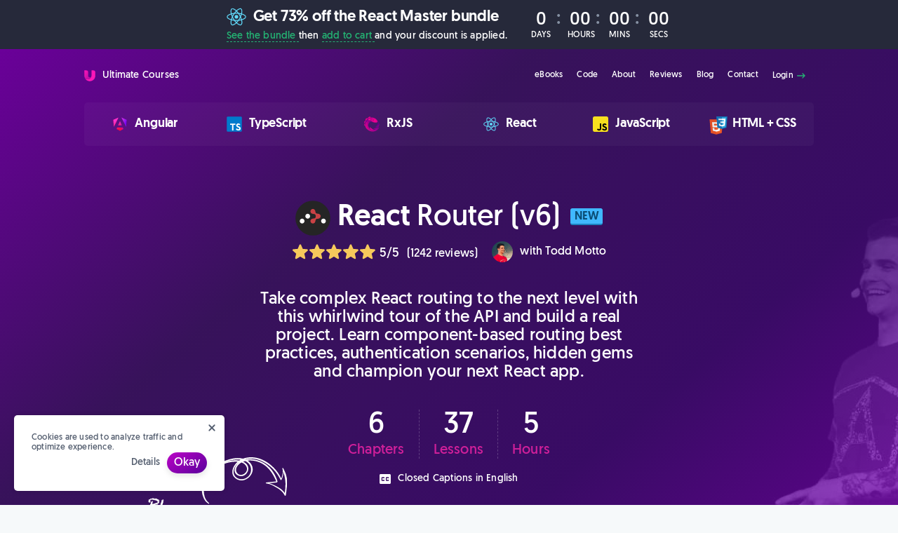

--- FILE ---
content_type: text/html; charset=utf-8
request_url: https://ultimatecourses.com/learn/react-router
body_size: 18250
content:
<!doctype html> <html lang="en-US" prefix="og: http://ogp.me/ns#"> <head> <meta charset="utf-8"> <meta http-equiv="X-UA-Compatible" content="IE=edge"> <meta name="viewport" content="width=device-width, initial-scale=1"> <meta name="format-detection" content="telephone=no"> <meta name="theme-color" content="#fff"> <meta name="msapplication-TileColor" content="#000"> <link rel="apple-touch-icon" sizes="180x180" href="/apple-touch-icon.png"> <link rel="manifest" href="/manifest.json"> <link rel="dns-prefetch" href="https://connect.facebook.net"> <link rel="dns-prefetch" href="https://www.googletagmanager.com"> <link rel="dns-prefetch" href="https://www.google-analytics.com"> <link rel="preload" href="/assets/geomanist/geomanist-book-169cee283f5afe0814e8dd42a3293e7a5865106b424ae98569f6d7c0ba9b1de1.woff" as="font" type="font/woff" crossorigin> <link rel="preload" href="/assets/geomanist/geomanist-book-ec727f6407598ef77698f3b592cb28ad1b75e6becdbb9f221ef4fca9e6ab4966.woff2" as="font" type="font/woff2" crossorigin> <link rel="preload" href="/assets/geomanist/geomanist-medium-7be51028a256ff3932ec3c8fbb56bf95a68047b61c663a3ac8f2be187933aa7d.woff" as="font" type="font/woff" crossorigin> <link rel="preload" href="/assets/geomanist/geomanist-medium-719329ad769c4ec700d8b9fc983803193a2525a0945b3f158665c67894f08d9f.woff2" as="font" type="font/woff2" crossorigin> <link rel="preload" href="/assets/app-63741e207bd1689035fe30472758bc6340229ad1d4b49bf2cef7453ec3c390b5.css" as="style"> <title>React Router v6 | Brand New APIs and Advanced Features</title> <meta name="description" content="Take complex React routing to the next level with this whirlwind tour of the API and build a real project. Learn component-based routing best practices, authentication scenarios, hidden gems and champion your next React app."> <noscript> <style>.lazyload{display:none}</style> </noscript> <style>html,body,div,span,applet,object,iframe,h1,h2,h3,h4,h5,h6,p,blockquote,pre,a,abbr,acronym,address,big,cite,code,del,dfn,em,img,ins,kbd,q,s,samp,small,strike,strong,sub,sup,tt,var,b,u,i,center,dl,dt,dd,ol,ul,li,fieldset,form,label,legend,table,caption,tbody,tfoot,thead,tr,th,td,article,aside,canvas,details,embed,figure,figcaption,footer,header,hgroup,menu,nav,output,ruby,section,summary,time,mark,audio,video{margin:0;padding:0;border:0;font-size:100%;font:inherit;vertical-align:baseline}article,aside,details,figcaption,figure,footer,header,hgroup,menu,nav,section{display:block}body{line-height:1}ol,ul{list-style:none}blockquote,q{quotes:none}blockquote:before,blockquote:after,q:before,q:after{content:'';content:none}*{box-sizing:border-box;-moz-box-sizing:border-box;-webkit-box-sizing:border-box}html{font-family:"Geomanist","system";font-weight:normal;font-size:62.5%;-webkit-font-smoothing:antialiased;-moz-osx-font-smoothing:grayscale;letter-spacing:.2px}strong{font-weight:500}a,button{text-decoration:none;transition:.2s ease all}img{-ms-interpolation-mode:bicubic;vertical-align:middle;max-width:100%;display:inline-block}::selection{background:#ce1f99;color:#fff;text-shadow:none}@font-face{font-family:system;font-style:normal;font-weight:300;font-display:swap;src:local(".SFNSText-Light"),local(".HelveticaNeueDeskInterface-Light"),local(".LucidaGrandeUI"),local("Ubuntu Light"),local("Segoe UI Light"),local("Roboto-Light"),local("DroidSans"),local("Tahoma")}@font-face{font-family:'Geomanist';src:url(/assets/geomanist/geomanist-book-403894dfd0ba2457cd18c7c7e7ffed6432bbaeeeeba87b2d7f88abefe7197289.eot);src:url(/assets/geomanist/geomanist-book-403894dfd0ba2457cd18c7c7e7ffed6432bbaeeeeba87b2d7f88abefe7197289.eot?#iefix) format("embedded-opentype"),url(/assets/geomanist/geomanist-book-ec727f6407598ef77698f3b592cb28ad1b75e6becdbb9f221ef4fca9e6ab4966.woff2) format("woff2"),url(/assets/geomanist/geomanist-book-169cee283f5afe0814e8dd42a3293e7a5865106b424ae98569f6d7c0ba9b1de1.woff) format("woff"),url(/assets/geomanist/geomanist-book-a10325514c7d0fdc40bed9f4f787b07a18e5cdc18c5b17f3def35faea928bfbb.ttf) format("truetype"),url(/assets/geomanist/geomanist-book-261ed9d730697a5430ea08cb0ac3277e4097ecdcc45a041b1c79135d9da3294c.svg#geomanist-book) format("svg");font-weight:normal;font-style:normal;font-display:swap}@font-face{font-family:'Geomanist';src:url(/assets/geomanist/geomanist-medium-d7b2fd35bd5076852100419f11736e1a40916e299921f0beafa66c8ec1e6c51f.eot);src:url(/assets/geomanist/geomanist-medium-d7b2fd35bd5076852100419f11736e1a40916e299921f0beafa66c8ec1e6c51f.eot?#iefix) format("embedded-opentype"),url(/assets/geomanist/geomanist-medium-719329ad769c4ec700d8b9fc983803193a2525a0945b3f158665c67894f08d9f.woff2) format("woff2"),url(/assets/geomanist/geomanist-medium-7be51028a256ff3932ec3c8fbb56bf95a68047b61c663a3ac8f2be187933aa7d.woff) format("woff"),url(/assets/geomanist/geomanist-medium-3827e96911e2078685e7a7a7df6150cc226108fc98f096f14a1d056ea8f4b941.ttf) format("truetype"),url(/assets/geomanist/geomanist-medium-9fe11ea28bb639ed0ae83d4d37d944a6b5dd8ae33ec0d7ad9982ee709b831248.svg#geomanist-medium) format("svg");font-weight:500;font-style:normal;font-display:swap}.row{display:flex;flex:0 1 auto;flex-direction:row;flex-wrap:wrap}.col{flex:0 0 auto;padding:0 12px;flex-basis:100%;max-width:100%}.col--m-1of2{flex-basis:50%;max-width:50%}@media only screen and (min-width:475px){.col--t-1of2{flex-basis:50%;max-width:50%}}@media only screen and (min-width:475px){.col--t-1of3{flex-basis:33.3333333%;max-width:33.3333333%}}.col--1of1,.col--2of2,.col--3of3,.col--6of6{flex-basis:100%;max-width:100%}@media only screen and (min-width:780px){.col--3of4{flex-basis:75%;max-width:75%}}@media only screen and (min-width:780px){.col--1of2,.col--3of6{flex-basis:50%;max-width:50%}}@media only screen and (min-width:780px){.col--1of3,.col--2of6{flex-basis:33.3333333%;max-width:33.3333333%}}@media only screen and (min-width:780px){.col--1of4{flex-basis:25%;max-width:25%}}@media only screen and (min-width:780px){.col--1of5{flex-basis:20%;max-width:20%}}@media only screen and (min-width:780px){.col--1of6{flex-basis:16.6666667%;max-width:16.6666667%}}@media only screen and (min-width:780px){.col--2of3,.col--4of6{flex-basis:66.6666667%;max-width:66.6666667%}}@media only screen and (min-width:780px){.col--5of6{flex-basis:83.3333333%;max-width:83.3333333%}}.col--group{padding:0}.uc-d-block{display:block}.uc-flex{display:flex}
.uc-flex-wrap{flex-wrap:wrap}.uc-flex-column{flex-direction:column}.uc-flex-row{flex-direction:row}.uc-flex-row-reverse{flex-direction:row-reverse}@media only screen and (max-width:767px){.uc-flex-m-reverse{flex-direction:column-reverse}}.uc-flex-vt-center{align-items:center}.uc-flex-stretch{align-items:stretch}.uc-flex-hz-center{justify-content:center}.uc-flex-hz-start{justify-content:flex-start}.uc-flex-distributed{justify-content:space-between}.uc-flex-start-top{align-items:flex-start}.uc-flex-end{align-items:flex-end}.uc-m-t-5{margin-top:5px}.uc-m-t-10{margin-top:10px}.uc-m-t-20{margin-top:20px}.uc-m-t-30{margin-top:30px}.uc-m-t-40{margin-top:40px}.uc-m-t-60{margin-top:60px}.uc-m-t-80{margin-top:80px}.uc-m-r-5{margin-right:5px}.uc-m-r-10{margin-right:10px}.uc-m-r-20{margin-right:20px}.uc-m-r-30{margin-right:30px}.uc-m-r-40{margin-right:40px}.uc-m-b-5{margin-bottom:5px}.uc-m-b-10{margin-bottom:10px}.uc-m-b-20{margin-bottom:20px}.uc-m-b-30{margin-bottom:30px}.uc-m-b-40{margin-bottom:40px}.uc-m-b-60{margin-bottom:60px}.uc-m-b-80{margin-bottom:80px}.uc-m-b-160{margin-bottom:160px}.uc-m-l-a{margin-left:auto}.uc-m-l-5{margin-left:5px}.uc-m-l-10{margin-left:10px}.uc-m-l-20{margin-left:20px}.uc-m-l-30{margin-left:30px}.uc-m-l-40{margin-left:40px}.uc-p-t-5{padding-top:5px}.uc-p-t-10{padding-top:10px}.uc-p-t-20{padding-top:20px}.uc-p-t-30{padding-top:30px}.uc-p-t-40{padding-top:40px}.uc-p-t-50{padding-top:50px}.uc-p-t-60{padding-top:60px}.uc-p-t-80{padding-top:80px}.uc-p-t-120{padding-top:120px}.uc-p-r-5{padding-right:5px}.uc-p-r-10{padding-right:10px}.uc-p-r-20{padding-right:20px}.uc-p-r-30{padding-right:30px}.uc-p-r-40{padding-right:40px}.uc-p-r-120{padding-right:120px}.uc-p-b-5{padding-bottom:5px}.uc-p-b-10{padding-bottom:10px}.uc-p-b-20{padding-bottom:20px}.uc-p-b-30{padding-bottom:30px}.uc-p-b-40{padding-bottom:40px}.uc-p-b-60{padding-bottom:60px}.uc-p-b-80{padding-bottom:80px}.uc-p-l-5{padding-left:5px}.uc-p-l-10{padding-left:10px}.uc-p-l-20{padding-left:20px}.uc-p-l-30{padding-left:30px}.uc-p-l-40{padding-left:40px}.uc-p-l-50{padding-left:50px}.uc-p-l-60{padding-left:60px}.uc-p-l-80{padding-left:80px}.uc-p-l-120{padding-left:120px}.uc-pos-rel{position:relative}.uc-pos-abs{position:absolute}.uc-title{color:#545e6f;font-weight:500;letter-spacing:-0.2px}.uc-title--xs{font-size:1.4rem;line-height:1.6rem}.uc-title--small{font-size:2rem;line-height:2.2rem}.uc-title--medium{font-size:2.4rem;line-height:2.6rem}.uc-title--large{font-size:2.6rem;line-height:2.8rem}.uc-title--xl{font-size:3rem;line-height:3.2rem}.uc-title--xxl{font-size:4.2rem;line-height:4.6rem}.uc-text{color:#545e6f}.uc-text--thin{font-weight:300}.uc-text--thick{font-weight:500}.uc-text--xs{font-size:1.2rem;line-height:1.4rem}.uc-text--small{font-size:1.4rem;line-height:1.8rem}.uc-text--medium{font-size:1.6rem;line-height:2rem}.uc-text--large{font-size:1.8rem;line-height:2.2rem}.uc-text--xl{font-size:2rem;line-height:2.4rem}.uc-text--xxl{font-size:2.2rem;line-height:2.2rem}.uc-text--hover{transition:color .2s ease-in-out}.uc-text--hover:hover{color:#ce1f99}.uc-text--white{color:#fff}.uc-text--fade{color:rgba(255,255,255,0.6)}.uc-text--green{color:#24b373}.uc-text--pink{color:#ce1f99}.uc-text--gold{color:#f7bd15}.uc-text--shiny{background:linear-gradient(90deg,#f7bd15 0%,#ea5e08 100%);-webkit-background-clip:text;-webkit-text-fill-color:transparent}.uc-text--red{color:#ff6c6c}.uc-text--center{text-align:center}.uc-text--right{text-align:right}.uc-text--underline{border-bottom:1px dashed rgba(255,255,255,0.6)}.uc-text--underline-grey{border-bottom:1px dashed #dce8eb}.uc-text--underline-green{border-bottom:1px dashed #24b373}.uc-text--strike{text-decoration:line-through}.uc-text--shadow{text-shadow:1px 2px 3px rgba(0,0,0,0.8)}.uc-wrapper{max-width:1080px;margin:0 auto;padding:0 20px}@media only screen and (max-width:767px){.uc-m-hide{display:none}}.uc-pointer{cursor:pointer}.uc-dollar:before{content:'$';position:absolute}.uc-dollar--small:before{top:-2px;left:-8px;font-size:1.4rem}.uc-dollar--medium:before{top:-6px;left:-10px;font-size:1.8rem}.uc-offset{top:0;left:-10px}.uc-lift{position:relative;margin-bottom:-225px;z-index:100}.uc-arrow--bottom{z-index:1}.uc-arrow--bottom:before{content:'';position:absolute;z-index:0;bottom:0;left:0;border-right:50vw solid transparent}.uc-arrow--bottom:after{content:'';position:absolute;z-index:0;bottom:0;right:0;border-left:50vw solid transparent}.uc-arrow--bottom--grey:before,.uc-arrow--bottom--grey:after{border-bottom:80px solid #f6f9fa}.uc-arrow--bottom--white:before,.uc-arrow--bottom--white:after{border-bottom:80px solid #fff}.uc-arrow--grey{z-index:3}.uc-arrow--grey:before{content:'';position:absolute;z-index:2;bottom:-80px;right:0;border-top:80px solid #f6f9fa;border-left:50vw solid transparent;border-right:50vw solid transparent}.uc-arrow--white{z-index:3}.uc-arrow--white:before{content:'';position:absolute;z-index:2;bottom:-80px;right:0;border-top:80px solid #fff;border-left:50vw solid transparent;border-right:50vw solid transparent}
.uc-w-20{width:20px}.uc-w-30{width:30px}.uc-w-40{width:40px}.uc-w-f{width:100%}.uc-mw-400{max-width:400px}.uc-mw-600{max-width:600px}.uc-mw-800{max-width:800px}.uc-br{border-radius:5px}.uc-br-round{border-radius:50px}.uc-br-top{border-radius:5px 5px 0 0}.uc-br-bottom{border-radius:0 0 5px 5px}.uc-br-full{border-radius:50%}.uc-shadow{box-shadow:0 4px 8px rgba(0,0,0,0.1)}.uc-new{z-index:2;position:absolute;top:8px;right:8px;font-weight:500;text-transform:uppercase;white-space:nowrap;padding:2px 6px;box-shadow:inset 0 -2px 0 rgba(0,0,0,0.15);border-radius:3px}.uc-bg-glass--hover:hover{background:rgba(255,255,255,0.05)}.uc-bg-gradient{background:linear-gradient(140deg,#740ba3,#3d1662,#3d1662,#740ba3)}.uc-bg-glass{background:rgba(255,255,255,0.03)}.uc-bg-mist{background:#f6f7fb}.uc-bg-night{background:#26293a}.uc-bg-white{background:#fff}.uc-bg-pink{background:#ce1f99}.uc-bg-grey{background:#f6f9fa}.uc-bg-purple{background:#451771}.uc-bg-blue{background:#40b8ff}.uc-box{padding:30px;border-radius:5px;background:#fff;box-shadow:0 4px 8px rgba(0,0,0,0.1);transition:transform .2s ease-in-out,background .2s ease-in-out,border .2s ease-in-out,box-shadow .2s ease-in-out}.uc-box--small{padding:15px}.uc-box--hover{border:0;transition:transform .2s ease-in-out,background .2s ease-in-out,border .2s ease-in-out,box-shadow .2s ease-in-out}.uc-box--hover:hover{transform:scale(1.05)}.uc-selected{box-shadow:0 0 6px #ecd9ff!important}.uc-bullet{margin:0 8px}.uc-bullet--grey{color:rgba(84,94,111,0.4)}.uc-bullet--white{color:rgba(255,255,255,0.4)}.uc-video-responsive{position:relative;padding-bottom:56.25%;height:0}.uc-video-responsive iframe{overflow:hidden;position:absolute;top:0;left:0;width:100%;height:100%;max-width:100%}.uc-no-scroll{overflow:hidden}.uc-timer{height:70px}@media only screen and (max-width:767px){.uc-timer{height:auto;text-align:center}}@media only screen and (max-width:767px){.uc-timer__title{font-size:1.6rem;line-height:1.2rem}}@media only screen and (max-width:767px){.uc-timer__text{font-size:1.6rem;line-height:1.8rem}}.uc-timer__item{line-height:24px;text-transform:uppercase}.uc-timer__item:after{content:':';color:#8691a3;position:absolute;top:0;right:10px;font-size:2.8rem}.uc-timer__item:last-child:after{display:none}.uc-timer__item span{display:block;width:36px}@media only screen and (max-width:767px){.uc-header__links{height:55px;padding-top:20px}}.uc-header__products--icons img{position:relative;top:4px;left:-2px}.uc-header__products--icons img:last-of-type{position:absolute;width:18px;left:8px;top:-2px}@media only screen and (max-width:767px){.uc-nav a{padding:15px 20px;border-top:1px solid rgba(84,94,111,0.05);color:#26293a}}@media only screen and (max-width:767px){.uc-nav{display:none;z-index:9998;position:absolute;top:55px;left:0;right:0;background:#fff;flex-direction:column}}.uc-nav__trigger,.uc-nav__burger{display:none;z-index:9999;top:0;right:0;bottom:0;width:55px;height:55px}.uc-nav__trigger:checked+.uc-nav__burger:after{transform:rotate(180deg);background-image:url(/assets/icon/close-w-e13803c3e666cdaa5e0bdc99a92686452e464258f9324d09964c1cafff4f0ef3.svg)}.uc-nav__trigger:checked ~ .uc-nav{display:inherit}@media only screen and (max-width:767px){.uc-nav__burger{display:block}}.uc-nav__burger:after{content:'';display:block;width:45px;height:55px;background:url(/assets/icon/menu-c1e2cd8e3cb6964539fa7b78b0de9a75947af7a3ee7554d2f4f67bf4cce7146d.svg) center center no-repeat;background-size:35px 35px;transition:.3s ease-in-out transform}.uc-hero{background:linear-gradient(140deg,#740ba3,#3d1662,#3d1662,#740ba3)}@media only screen and (min-width:768px){.uc-hero{background:linear-gradient(140deg,rgba(177,0,255,0.6),rgba(69,23,113,0.8),rgba(71,14,126,0.8),rgba(177,0,255,0.6)),url(/assets/section/hero-b13c88a911ff1774496ef26da722796c39ec46d8572469b478d7bceb826172b7.jpg) center center no-repeat;background-size:cover}}.uc-hero__powering{bottom:-10px;text-transform:uppercase;letter-spacing:2px;display:inline-block}.uc-btn{border-radius:50px;cursor:pointer;border:0;display:inline-block;font-family:"Geomanist","system";color:#fff;outline:0;box-shadow:0 4px 8px rgba(0,0,0,0.1)}.uc-btn--special{background:#ce1f99;background:linear-gradient(145deg,#bc04c7 0%,#59009b 100%)}.uc-btn--pink{background:#ce1f99}.uc-btn--pink:hover{background:#bc1c8c}.uc-btn--green{background:#24b373}.uc-btn--green:hover{background:#21a268}.uc-btn--grey{background:#545e6f}.uc-btn--grey:hover{background:#4b5463}.uc-cookies{padding:25px;z-index:550;position:fixed;bottom:20px;left:20px;max-width:300px;box-shadow:0 0 6px rgba(0,0,0,0.15)}@media only screen and (max-width:450px){.uc-cookies{left:0;right:0;bottom:0;max-width:100%;border-radius:0}}.uc-cookies__close{cursor:pointer;outline:0;background:0;position:absolute;top:10px;right:10px;padding:0;border:0;transition:opacity .2s ease-in-out}.uc-cookies__close:hover{opacity:.65}
.uc-founder{max-width:480px}@media only screen and (max-width:550px){.uc-founder{flex-wrap:wrap;justify-content:center}}.uc-founder__img{max-width:60px}@media only screen and (max-width:550px){.uc-founder__img{margin-bottom:10px;margin-right:0}}@media only screen and (max-width:550px){.uc-founder__text{text-align:center}}@media only screen and (max-width:550px){.uc-founder__subtext{text-align:center;display:block}}.uc-review__img{border:2px solid #fff}.uc-review:before{content:'';background:url(/assets/icon/quote-a73e5773aaadd0f6c41dcef2d3c2c564257c3a1ea587986b9da79e7e70ecad8b.svg) center center no-repeat;background-size:50px 50px;position:absolute;top:0;left:-10px;width:50px;height:50px;z-index:-1}.uc-input{-webkit-appearance:none;-webkit-border-radius:0;color:#545e6f;background:#fff;border:0;border-radius:5px;outline:0;font-family:"Geomanist","system";font-weight:normal;font-size:1.4rem;width:100%;line-height:40px;height:42px;padding:0 22px;transition:box-shadow .2s ease-in-out}.uc-input--round{border-radius:50px}.uc-input--large{height:50px}.uc-input:focus{box-shadow:inset 0 0 0 2px rgba(1,1,1,0.1)}.uc-input--grey{background:#f6f7f9}.uc-input--textarea{max-width:100%;height:125px;resize:none;line-height:16px;padding-top:14px;padding-bottom:14px}.uc-hero__swirlywirly{top:-80px;left:-150px}@media only screen and (max-width:900px){.uc-hero__metadata{flex-direction:column}}@media only screen and (max-width:900px){.uc-hero__metadata-title{text-align:center;padding-left:0}}@media only screen and (max-width:900px){.uc-hero__metadata-hide{display:none}}@media only screen and (max-width:900px){.uc-hero__metadata-author{flex-direction:column}}.uc-hero__metadata-author-wrap{display:flex;align-items:center}.uc-hero__metadata-author-lessons{display:flex;flex-wrap:wrap;align-items:center}@media only screen and (max-width:900px){.uc-hero__metadata-author-lessons{margin-top:10px}}@media only screen and (max-width:900px){.uc-hero__metadata-rating{flex-direction:column;margin-top:10px}}@media only screen and (max-width:900px){.uc-hero__metadata-details{display:flex;flex-direction:column;align-items:center;text-align:center;margin-bottom:20px;margin-right:0}}.uc-hero__metadata-icon{top:-2px;left:0;vertical-align:top}.uc-hero--multiple-icons .uc-hero__metadata-icon:last-of-type{left:20px;top:-15px;width:40px}@media only screen and (max-width:900px){.uc-hero__metadata-icon{position:static;display:block;margin:0 auto 10px}.uc-hero--multiple-icons .uc-hero__metadata-icon:last-of-type{position:absolute;left:50%;top:-15px;width:40px}}.uc-hero__metadata-new{display:inline-block;text-transform:uppercase;white-space:nowrap;color:#0a4d74;padding:2px 6px 0;border-bottom:2px solid #1b81bf;border-radius:3px;top:-8px}.uc-hero__metadata-swirl{top:-60px;right:-75px}.uc-hero__metadata--multiple-icons{padding-left:75px}.uc-hero__metadata--multiple-icons img:last-of-type{width:38px;left:26px;top:-22px}.uc-course-card{overflow:hidden;display:block}@media only screen and (max-width:500px){.uc-course-card{width:100%}}.uc-course-card__header{margin:-30px -30px 0 -30px;background-position:-100px 270px}.uc-course-card__badge{height:50px;width:50px;margin-bottom:-25px;z-index:1}.uc-course-card__badge:before{content:'';background:#fff;border-radius:50%;width:75px;height:75px;position:absolute;top:-12.5px;left:-12.5px;z-index:-1}.uc-course-card__icon--odd{top:5px;width:40px}.uc-course-card__icon--even{width:32px;right:-1px;top:-2px}.uc-course-card__author{margin:0 -30px -30px -30px}.uc-course-purchase-cart{width:100%;text-align:center}.uc-course-purchase-button{width:100%;text-align:center;font-size:2.2rem;text-transform:uppercase}.uc-sticky{z-index:997;top:0;left:0;right:0;position:fixed}@media only screen and (max-width:767px){.uc-sticky{display:none}}.uc-sticky--hidden{display:none}.uc-sticky-icon{top:-2px;left:0;vertical-align:top}.uc-sticky--multiple-icons .uc-sticky-icon:last-of-type{left:18px;top:-12px;width:35px}.uc-curriculum{margin:0 auto}@media only screen and (max-width:900px){.uc-curriculum{max-width:100%}}.uc-curriculum__chapter{padding:0}.uc-curriculum__chapter-heading:before{content:'';position:absolute;top:20px;left:15px;width:24px;height:24px;background:url(/assets/icon/add-d4b648a8e3ca4ab354251c9587471c2833c0b9ea0bf8240042a0b69531a9e484.svg);background-size:cover;transition:all .3s ease-in-out}.active .uc-curriculum__chapter-heading:before{background:url(/assets/icon/remove-e7f6880074cccfb181aa99b262c5014566d3b3ca7b801806eac9ebb20bec417b.svg);background-size:cover;transform:rotate(180deg)}.uc-curriculum__chapter-heading:hover{color:#ce1f99;cursor:pointer}.uc-curriculum__play{position:absolute;right:60px;top:50%;transform:translate(0,-50%);border-radius:4px;padding:4px 15px}@media only screen and (max-width:767px){.uc-curriculum__play{right:14px;padding:4px 6px}}.uc-curriculum__play:hover{transform:translate(0,-54%)}
.uc-curriculum__list{display:none}.active .uc-curriculum__list{display:block}.uc-curriculum__list-item{border-top:1px dashed rgba(84,94,111,0.1)}.uc-curriculum__list-item-title{max-width:85%;white-space:nowrap;text-overflow:ellipsis;overflow:hidden}@media only screen and (min-width:768px){.uc-curriculum__list-item-title--has-play{max-width:80%}}.uc-course__stat{border-right:1px dashed rgba(255,255,255,0.2);border-left:1px dashed rgba(255,255,255,0.2)}.uc-course__thumbnail{background:#000}.uc-course__thumbnail:hover .uc-snapshot__thumbnail-img{opacity:.7}.uc-course__thumbnail-img{transition:opacity .2s ease-in-out;opacity:1}.uc-course__preorder{width:220px;position:absolute;top:50%;left:50%;margin:-30px 0 0 -110px}.uc-course__preorder p{letter-spacing:2px}.uc-course__play{position:absolute;top:50%;left:0;right:0;margin-top:-35px}.uc-category-card--multiple-icons img{position:relative;top:4px;left:-8px}.uc-category-card--multiple-icons img:last-of-type{position:absolute;width:36px;left:16px;top:-8px}</style> <link rel="canonical" href="https://ultimatecourses.com/learn/react-router"/> <meta property="og:url" content="https://ultimatecourses.com/learn/react-router"> <meta property="og:type" content="website"> <meta property="og:title" content="React Router v6 | Brand New APIs and Advanced Features"> <meta property="og:description" content="Take complex React routing to the next level with this whirlwind tour of the API and build a real project. Learn component-based routing best practices, authentication scenarios, hidden gems and champion your next React app."> <meta property="og:image" content="https://ultimatecourses.com/assets/share/learn/react-router-ed3e4458b2c93e804eb03b2b6537dcbdee70f82782041a9b7b38977cac2f728c.png"> <meta name="twitter:card" content="summary_large_image"> <meta name="twitter:title" content="React Router v6 | Brand New APIs and Advanced Features"> <meta name="twitter:description" content="Take complex React routing to the next level with this whirlwind tour of the API and build a real project. Learn component-based routing best practices, authentication scenarios, hidden gems and champion your next React app."> <meta name="twitter:image" content="https://ultimatecourses.com/assets/share/learn/react-router-ed3e4458b2c93e804eb03b2b6537dcbdee70f82782041a9b7b38977cac2f728c.png"> </head> <body class="uc-bg-grey"> <div data-countdown="Nov 29 2025 00:00:00 GMT-8" class="uc-timer uc-bg-night uc-p-t-10 uc-p-b-10"> <div class="uc-wrapper"> <div class="uc-flex uc-flex-hz-center uc-flex-vt-center"> <div> <h2 class="uc-timer__title uc-title uc-text--white uc-text--xxl"> <img src="/assets/category/react-d70ee2dc77a69c09d8eec8578ebba8c0b1eb5c1288c330c384d3674bc7e38409.svg" alt="React Icon" width="28" height="28" class="uc-m-r-5"> Get 73% off the React Master bundle </h2> <p class="uc-timer__text uc-text uc-text--white uc-text--small uc-m-t-5"> <a href="/courses/react" class="uc-text--green uc-text--underline-green"> See the bundle </a> then <a href="//app.ultimatecourses.com/checkout?add-to-cart=69810" target="_blank" rel="noopener" class="uc-text--green uc-text--underline-green"> add to cart </a> and your discount is applied. </p> </div> <div class="uc-m-l-30 uc-flex uc-flex-vt-center uc-flex-column uc-m-hide"> <div class="uc-timer-countdown uc-flex"> <div class="uc-timer__item uc-text--center uc-pos-rel uc-p-r-20"> <span class="uc-text uc-text--white uc-title--large" data-countdown-days>0</span> <span class="uc-text uc-text--white uc-text--xs">days</span> </div> <div class="uc-timer__item uc-text--center uc-pos-rel uc-p-r-20"> <span class="uc-text uc-text--white uc-title--large" data-countdown-hours>00</span> <span class="uc-text uc-text--white uc-text--xs">hours</span> </div> <div class="uc-timer__item uc-text--center uc-pos-rel uc-p-r-20"> <span class="uc-text uc-text--white uc-title--large" data-countdown-minutes>00</span> <span class="uc-text uc-text--white uc-text--xs">mins</span> </div> <div class="uc-timer__item uc-text--center"> <span class="uc-text uc-text--white uc-title--large" data-countdown-seconds>00</span> <span class="uc-text uc-text--white uc-text--xs">secs</span> </div> </div> </div> </div> </div> </div> <div class="uc-sticky uc-sticky--hidden uc-w-f uc-bg-white uc-shadow uc-p-t-10 uc-p-b-10 uc-m-hide" data-sticky="350"> <div class="uc-wrapper"> <div class="uc-flex uc-flex-vt-center uc-flex-distributed"> <div class="uc-p-l-60 uc-pos-rel"> <h2 class="uc-title uc-title--medium"> React <span class="uc-text--thin">Router (v6)</span> <img src="/assets/category/react-router-9c0bb349a7ca8d699e4dcd1ebcdd21dda7198447dfcef928f9cbb0748e1f0ad5.svg" alt="React-router Icon" width="45" height="45" class="uc-sticky-icon uc-pos-abs"> </h2> <div class="uc-flex uc-flex-vt-center"> <p class="uc-text uc-text--small"> 37 lessons </p> <span class="uc-bullet uc-bullet--grey">&bullet;</span> <p class="uc-text uc-text--small"> 5 hours </p> <span class="uc-bullet uc-bullet--grey">&bullet;</span> <div class="uc-flex uc-flex-vt-center"> <div class="uc-flex uc-flex-vt-center uc-m-r-5"> <img src="/assets/icon/star-0cf5df0e622cddd47eca0bf1464e9948dd22a75f8a470140a758e15e08c2ded5.svg" alt="Star Icon" width="16" height="16"> <img src="/assets/icon/star-0cf5df0e622cddd47eca0bf1464e9948dd22a75f8a470140a758e15e08c2ded5.svg" alt="Star Icon" width="16" height="16"> <img src="/assets/icon/star-0cf5df0e622cddd47eca0bf1464e9948dd22a75f8a470140a758e15e08c2ded5.svg" alt="Star Icon" width="16" height="16"> <img src="/assets/icon/star-0cf5df0e622cddd47eca0bf1464e9948dd22a75f8a470140a758e15e08c2ded5.svg" alt="Star Icon" width="16" height="16"> <img src="/assets/icon/star-0cf5df0e622cddd47eca0bf1464e9948dd22a75f8a470140a758e15e08c2ded5.svg" alt="Star Icon" width="16" height="16"> </div> <p class="uc-text uc-text--small"> 5/5 <span class="uc-text--xs"> (1242 ratings) </span> </p> </div> </div> </div> <div class="uc-flex uc-flex-vt-center"> <button type="button" class="uc-text--large uc-p-t-10 uc-p-r-10 uc-p-b-10 uc-p-l-20 uc-text--center uc-btn uc-btn--green" data-smoothscroll="#pricing|-20"> Start Course <img src="/assets/blank-bb229a48bee31f5d54ca12dc9bd960c63a671f0d4be86a054c1d324a44499d96.gif" data-src="/assets/icon/arrow-right-white-13e33b473b6e31bae96c99f5e68ef5bd9c99b0cae1797ca17a619be15bf4abbe.svg" alt="Down Arrow" class="lazyload uc-m-r-5" width="20" height="20"> <noscript> <img src="/assets/icon/arrow-right-white-13e33b473b6e31bae96c99f5e68ef5bd9c99b0cae1797ca17a619be15bf4abbe.svg" alt="Down Arrow" width="20" height="20" class="uc-m-r-5"> </noscript> </button> </div> </div> </div> </div> <div class="uc-hero uc-arrow uc-arrow--bottom uc-pos-rel uc-p-b-60 uc-m-b-160"> <div class="uc-header__links uc-pos-rel uc-p-t-20 uc-p-b-20"> <div class="uc-wrapper uc-flex uc-flex-vt-center"> <a href="/" class="uc-flex uc-flex-vt-center"> <img src="/assets/logo-ef24a2d3b6a0febba9ff80a1b01d632db750feb083442d0071dff7426762e0c2.svg" alt="Ultimate Courses Logo" width="16" height="16" class="uc-m-r-5"> <p class="uc-m-l-5 uc-text--small uc-text--white"> Ultimate Courses </p> </a> <input type="checkbox" id="dropdown" class="uc-nav__trigger uc-pos-abs" role="button"> <label for="dropdown" class="uc-nav__burger uc-pos-abs"> </label> <nav role="navigation" aria-label="Main Navigation" class="uc-nav uc-flex uc-m-l-a"> <a href="/ebooks" class="uc-text uc-text--white uc-text--xs uc-text--hover uc-p-t-10 uc-p-r-10 uc-p-b-10 uc-p-l-10"> eBooks </a> <a href="/code" class="uc-text uc-text--white uc-text--xs uc-text--hover uc-p-t-10 uc-p-r-10 uc-p-b-10 uc-p-l-10"> Code </a> <a href="/about" class="uc-text uc-text--white uc-text--xs uc-text--hover uc-p-t-10 uc-p-r-10 uc-p-b-10 uc-p-l-10"> About </a> <a href="/reviews" class="uc-text uc-text--white uc-text--xs uc-text--hover uc-p-t-10 uc-p-r-10 uc-p-b-10 uc-p-l-10"> Reviews </a> <a href="/blog/" class="uc-text uc-text--white uc-text--xs uc-text--hover uc-p-t-10 uc-p-r-10 uc-p-b-10 uc-p-l-10"> Blog </a> <a href="/contact" class="uc-text uc-text--white uc-text--xs uc-text--hover uc-p-t-10 uc-p-r-10 uc-p-b-10 uc-p-l-10"> Contact </a> <a href="https://app.ultimatecourses.com" class="uc-text uc-text--white uc-text--xs uc-text--hover uc-p-t-10 uc-p-r-10 uc-p-b-10 uc-p-l-10"> Login <img src="/assets/icon/arrow-right-5d58bb897ed834eadb1bd84a7685ddeac50beb32a0befd9d293672f3027b2747.svg" alt="Arrow Right Icon" width="16" height="16"> </a> </nav> </div> </div> <header class="uc-header uc-m-b-80" role="banner"> <div class="uc-wrapper"> <div class="uc-bg-glass uc-no-scroll uc-br uc-header__products row"> <a href="/courses/angular" class="col col--1of6 col--m-1of2 col--t-1of3 uc-p-t-20 uc-p-r-10 uc-p-b-20 uc-p-l-10 uc-flex uc-flex-vt-center uc-flex-hz-center uc-bg-glass--hover"> <div> <img src="/assets/category/angular-06b139c422d73ceb93975b763df581024a2baef247ff4079392ccb797df029ce.svg" alt="Angular icon Icon" width="22" height="22"> </div> <p class="uc-m-l-10 uc-title uc-text--white uc-text--large"> Angular </p> </a> <a href="/courses/typescript" class="col col--1of6 col--m-1of2 col--t-1of3 uc-p-t-20 uc-p-r-10 uc-p-b-20 uc-p-l-10 uc-flex uc-flex-vt-center uc-flex-hz-center uc-bg-glass--hover"> <div> <img src="/assets/category/typescript-baf041b98ab9242289b9b56e5b477a7c3f2d9cc3e2cb305a2d3bc5e0f1c267c2.svg" alt="TypeScript icon Icon" width="22" height="22"> </div> <p class="uc-m-l-10 uc-title uc-text--white uc-text--large"> TypeScript </p> </a> <a href="/courses/rxjs" class="col col--1of6 col--m-1of2 col--t-1of3 uc-p-t-20 uc-p-r-10 uc-p-b-20 uc-p-l-10 uc-flex uc-flex-vt-center uc-flex-hz-center uc-bg-glass--hover"> <div> <img src="/assets/category/rxjs-9f84024d32b2004a38bddb98c7b033d35ca2f86395cdd1e6a082759f795c2f1f.svg" alt="RxJS icon Icon" width="22" height="22"> </div> <p class="uc-m-l-10 uc-title uc-text--white uc-text--large"> RxJS </p> </a> <a href="/courses/react" class="col col--1of6 col--m-1of2 col--t-1of3 uc-p-t-20 uc-p-r-10 uc-p-b-20 uc-p-l-10 uc-flex uc-flex-vt-center uc-flex-hz-center uc-bg-glass--hover"> <div> <img src="/assets/category/react-d70ee2dc77a69c09d8eec8578ebba8c0b1eb5c1288c330c384d3674bc7e38409.svg" alt="React icon Icon" width="22" height="22"> </div> <p class="uc-m-l-10 uc-title uc-text--white uc-text--large"> React </p> </a> <a href="/courses/javascript" class="col col--1of6 col--m-1of2 col--t-1of3 uc-p-t-20 uc-p-r-10 uc-p-b-20 uc-p-l-10 uc-flex uc-flex-vt-center uc-flex-hz-center uc-bg-glass--hover"> <div> <img src="/assets/category/javascript-58bb09245e2abeaf56f7db48e86fa4454c2f316a4c6c71aadaa2bdf3b206ab95.svg" alt="JavaScript icon Icon" width="22" height="22"> </div> <p class="uc-m-l-10 uc-title uc-text--white uc-text--large"> JavaScript </p> </a> <a href="/courses/html-css" class="col col--1of6 col--m-1of2 col--t-1of3 uc-p-t-20 uc-p-r-10 uc-p-b-20 uc-p-l-10 uc-flex uc-flex-vt-center uc-flex-hz-center uc-bg-glass--hover"> <div class="uc-pos-rel uc-header__products--icons"> <img src="/assets/category/html-227ad387715c14d3c2be832da3780deb52a8d162d65e655254903bd80a176f56.svg" alt="HTML + CSS icon Icon" width="22" height="22"> <img src="/assets/category/css-fcba6b473cb1125595dc28163be24eb673907258b5f6f6c82967a0587a9df20c.svg" alt="HTML + CSS icon Icon" width="22" height="22"> </div> <p class="uc-m-l-10 uc-title uc-text--white uc-text--large"> HTML + CSS </p> </a> </div> </div> </header> <div class="uc-wrapper uc-text--white uc-flex uc-flex-column uc-flex-vt-center uc-mw-600 uc-lift"> <h1 class="uc-hero__metadata-title uc-title uc-text--white uc-title--xxl uc-p-l-60 uc-pos-rel"> <img src="/assets/category/react-router-9c0bb349a7ca8d699e4dcd1ebcdd21dda7198447dfcef928f9cbb0748e1f0ad5.svg" alt="React-router Icon" width="50" height="50" class="uc-hero__metadata-icon uc-pos-abs"> React <span class="uc-text--thin">Router (v6)</span> <div class="uc-hero__metadata-new uc-pos-rel uc-title uc-text--medium uc-m-l-5 uc-bg-blue"> New </div> </h1> <div class="uc-flex uc-flex-hz-center uc-flex-vt-center uc-m-t-10 uc-m-b-20"> <div class="uc-flex uc-flex-vt-center uc-m-r-5"> <img src="/assets/icon/star-0cf5df0e622cddd47eca0bf1464e9948dd22a75f8a470140a758e15e08c2ded5.svg" alt="Star Icon" width="24" height="24"> <img src="/assets/icon/star-0cf5df0e622cddd47eca0bf1464e9948dd22a75f8a470140a758e15e08c2ded5.svg" alt="Star Icon" width="24" height="24"> <img src="/assets/icon/star-0cf5df0e622cddd47eca0bf1464e9948dd22a75f8a470140a758e15e08c2ded5.svg" alt="Star Icon" width="24" height="24"> <img src="/assets/icon/star-0cf5df0e622cddd47eca0bf1464e9948dd22a75f8a470140a758e15e08c2ded5.svg" alt="Star Icon" width="24" height="24"> <img src="/assets/icon/star-0cf5df0e622cddd47eca0bf1464e9948dd22a75f8a470140a758e15e08c2ded5.svg" alt="Star Icon" width="24" height="24"> </div> <p class="uc-m-t-5 uc-text--large"> 5/5 <span class="uc-m-l-5 uc-text--medium"> (1242 reviews) </span> </p> <img src="/assets/author/toddmotto-cda347dc65c1aee12b46930dd5a64210939a708e86122f2b3ced16a50c2fc089.jpg" alt="Todd Motto" width="30" height="30" class="uc-m-l-20 uc-m-r-10 uc-br-full"> <p class="uc-text--medium"> with <a href="/author/toddmotto" class="uc-text--white uc-text--hover"> Todd Motto </a> </p> </div> <p class="uc-title--medium uc-text--center uc-m-t-20 uc-m-b-20"> Take complex React routing to the next level with this whirlwind tour of the API and build a real project. Learn component-based routing best practices, authentication scenarios, hidden gems and champion your next React app. </p> <div class="uc-flex uc-flex-hz-center uc-text--center uc-m-t-20 uc-m-b-20"> <div class="uc-m-r-10 uc-m-l-10"> <h3 class="uc-title--xxl"> 6 </h3> <span class="uc-text uc-text--pink uc-text--xl"> Chapters </span> </div> <div class="uc-m-r-10 uc-m-l-10 uc-p-r-20 uc-p-l-20 uc-course__stat"> <h3 class="uc-title--xxl"> 37 </h3> <span class="uc-text uc-text--pink uc-text--xl"> Lessons </span> </div> <div class="uc-m-r-10 uc-m-l-10"> <h3 class="uc-title--xxl"> 5 </h3> <span class="uc-text uc-text--pink uc-text--xl"> Hours </span> </div> </div> <div class="uc-flex uc-flex-hz-center uc-flex-vt-center"> <img src="/assets/icon/closed-captions-26a8f422f27ab6624d04bd56a83a364a7a494fc68911a56e756c6151356b6524.svg" alt="Closed Captions Icon" width="16" height="16" class="uc-m-r-10"> <p class="uc-text--small"> Closed Captions in English </p> </div> <div class="uc-m-t-40 uc-flex uc-flex-hz-center uc-pos-rel"> <img src="/assets/icon/preview-e6e629576a3ea6eaf54dd6eb5777da6949f155c6c1987b0e0bf4909f4b189689.svg" alt="Free Lesson Arrow Icon" width="200" class="uc-hero__swirlywirly uc-pos-abs"> <div class="uc-p-t-10 uc-p-r-10 uc-p-b-10 uc-p-l-10 uc-br uc-shadow uc-bg-white"> <a href="#" data-video-id="560072003" data-video="{ &quot;icon&quot;: &quot;/assets/category/react-router-9c0bb349a7ca8d699e4dcd1ebcdd21dda7198447dfcef928f9cbb0748e1f0ad5.svg&quot;, &quot;id&quot;: 560072003, &quot;title&quot;: &quot;Syncing Search Param State with UI State&quot;, &quot;duration&quot;: &quot;10:53&quot; }" class="uc-pos-rel uc-br uc-no-scroll uc-course__thumbnail uc-d-block"> <img src="/assets/course/react/router-68992e23bbabb59811ea79e5a9bbd1b76a2a1229563486a46a2e58d3b23466f3.jpg" alt="Course Thumbnail" class="uc-course__thumbnail-img"> <div class="uc-course__play uc-text--center"> <img src="/assets/icon/play-dbfb4ab19a39e19abdf4b33e8ecb293675a1497f100e54811aad96aa1921cd43.svg" alt="Play Icon" width="80" height="80" class="uc-course__thumbnail-img"> </div> </a> <p class="uc-m-t-10 uc-text uc-text--medium uc-text--center"> Syncing Search Param State with UI State <span class="uc-bullet uc-bullet--grey">&bullet;</span> 10:53 </p> </div> </div> </div> </div> <div class="uc-p-t-20 uc-p-b-20 uc-pos-rel uc-arrow--grey"> <div class="uc-m-b-60"> <div class="uc-wrapper"> <div class="uc-flex-hz-center row uc-m-t-40"> <div class="col col--1of3 col--t-1of2"> <figure class="uc-review uc-pos-rel uc-p-r-20 uc-p-l-20 uc-m-t-10 uc-m-b-20"> <blockquote class="uc-text uc-text--small uc-text--center"> <div class="uc-m-b-5 uc-flex uc-flex-hz-center"> <img src="/assets/blank-bb229a48bee31f5d54ca12dc9bd960c63a671f0d4be86a054c1d324a44499d96.gif" data-src="/assets/icon/star-0cf5df0e622cddd47eca0bf1464e9948dd22a75f8a470140a758e15e08c2ded5.svg" alt="Star Icon" class="lazyload" width="16" height="16"> <noscript> <img src="/assets/icon/star-0cf5df0e622cddd47eca0bf1464e9948dd22a75f8a470140a758e15e08c2ded5.svg" alt="Star Icon" width="16" height="16"> </noscript> <img src="/assets/blank-bb229a48bee31f5d54ca12dc9bd960c63a671f0d4be86a054c1d324a44499d96.gif" data-src="/assets/icon/star-0cf5df0e622cddd47eca0bf1464e9948dd22a75f8a470140a758e15e08c2ded5.svg" alt="Star Icon" class="lazyload" width="16" height="16"> <noscript> <img src="/assets/icon/star-0cf5df0e622cddd47eca0bf1464e9948dd22a75f8a470140a758e15e08c2ded5.svg" alt="Star Icon" width="16" height="16"> </noscript> <img src="/assets/blank-bb229a48bee31f5d54ca12dc9bd960c63a671f0d4be86a054c1d324a44499d96.gif" data-src="/assets/icon/star-0cf5df0e622cddd47eca0bf1464e9948dd22a75f8a470140a758e15e08c2ded5.svg" alt="Star Icon" class="lazyload" width="16" height="16"> <noscript> <img src="/assets/icon/star-0cf5df0e622cddd47eca0bf1464e9948dd22a75f8a470140a758e15e08c2ded5.svg" alt="Star Icon" width="16" height="16"> </noscript> <img src="/assets/blank-bb229a48bee31f5d54ca12dc9bd960c63a671f0d4be86a054c1d324a44499d96.gif" data-src="/assets/icon/star-0cf5df0e622cddd47eca0bf1464e9948dd22a75f8a470140a758e15e08c2ded5.svg" alt="Star Icon" class="lazyload" width="16" height="16"> <noscript> <img src="/assets/icon/star-0cf5df0e622cddd47eca0bf1464e9948dd22a75f8a470140a758e15e08c2ded5.svg" alt="Star Icon" width="16" height="16"> </noscript> <img src="/assets/blank-bb229a48bee31f5d54ca12dc9bd960c63a671f0d4be86a054c1d324a44499d96.gif" data-src="/assets/icon/star-0cf5df0e622cddd47eca0bf1464e9948dd22a75f8a470140a758e15e08c2ded5.svg" alt="Star Icon" class="lazyload" width="16" height="16"> <noscript> <img src="/assets/icon/star-0cf5df0e622cddd47eca0bf1464e9948dd22a75f8a470140a758e15e08c2ded5.svg" alt="Star Icon" width="16" height="16"> </noscript> </div> By far the best React introductory course out there, just brilliant. I've attempted many others before, but none were up-to-date and comprehensive like this. </blockquote> <figcaption class="uc-flex uc-flex-vt-center uc-flex-hz-center uc-m-t-10"> <img src="/assets/blank-bb229a48bee31f5d54ca12dc9bd960c63a671f0d4be86a054c1d324a44499d96.gif" data-src="/assets/review/onome-adamu-9f78ff7863681c504bdaa21634afd340bdf9f9bfc15312b4424ee4b5e632d751.jpg" alt="Onome Adamu" class="lazyload uc-review__img uc-shadow uc-m-r-5 uc-br-full" width="40" height="40"> <noscript> <img src="/assets/review/onome-adamu-9f78ff7863681c504bdaa21634afd340bdf9f9bfc15312b4424ee4b5e632d751.jpg" alt="Onome Adamu" width="40" height="40" class="uc-review__img uc-shadow uc-m-r-5 uc-br-full"> </noscript> <div> <p class="uc-text uc-text--small"> Onome Adamu </p> <cite class="uc-text uc-text--xs"> Software Engineer </cite> </div> </figcaption> </figure> </div> <div class="col col--1of3 col--t-1of2"> <figure class="uc-review uc-pos-rel uc-p-r-20 uc-p-l-20 uc-m-t-10 uc-m-b-20"> <blockquote class="uc-text uc-text--small uc-text--center"> <div class="uc-m-b-5 uc-flex uc-flex-hz-center"> <img src="/assets/blank-bb229a48bee31f5d54ca12dc9bd960c63a671f0d4be86a054c1d324a44499d96.gif" data-src="/assets/icon/star-0cf5df0e622cddd47eca0bf1464e9948dd22a75f8a470140a758e15e08c2ded5.svg" alt="Star Icon" class="lazyload" width="16" height="16"> <noscript> <img src="/assets/icon/star-0cf5df0e622cddd47eca0bf1464e9948dd22a75f8a470140a758e15e08c2ded5.svg" alt="Star Icon" width="16" height="16"> </noscript> <img src="/assets/blank-bb229a48bee31f5d54ca12dc9bd960c63a671f0d4be86a054c1d324a44499d96.gif" data-src="/assets/icon/star-0cf5df0e622cddd47eca0bf1464e9948dd22a75f8a470140a758e15e08c2ded5.svg" alt="Star Icon" class="lazyload" width="16" height="16"> <noscript> <img src="/assets/icon/star-0cf5df0e622cddd47eca0bf1464e9948dd22a75f8a470140a758e15e08c2ded5.svg" alt="Star Icon" width="16" height="16"> </noscript> <img src="/assets/blank-bb229a48bee31f5d54ca12dc9bd960c63a671f0d4be86a054c1d324a44499d96.gif" data-src="/assets/icon/star-0cf5df0e622cddd47eca0bf1464e9948dd22a75f8a470140a758e15e08c2ded5.svg" alt="Star Icon" class="lazyload" width="16" height="16"> <noscript> <img src="/assets/icon/star-0cf5df0e622cddd47eca0bf1464e9948dd22a75f8a470140a758e15e08c2ded5.svg" alt="Star Icon" width="16" height="16"> </noscript> <img src="/assets/blank-bb229a48bee31f5d54ca12dc9bd960c63a671f0d4be86a054c1d324a44499d96.gif" data-src="/assets/icon/star-0cf5df0e622cddd47eca0bf1464e9948dd22a75f8a470140a758e15e08c2ded5.svg" alt="Star Icon" class="lazyload" width="16" height="16"> <noscript> <img src="/assets/icon/star-0cf5df0e622cddd47eca0bf1464e9948dd22a75f8a470140a758e15e08c2ded5.svg" alt="Star Icon" width="16" height="16"> </noscript> <img src="/assets/blank-bb229a48bee31f5d54ca12dc9bd960c63a671f0d4be86a054c1d324a44499d96.gif" data-src="/assets/icon/star-0cf5df0e622cddd47eca0bf1464e9948dd22a75f8a470140a758e15e08c2ded5.svg" alt="Star Icon" class="lazyload" width="16" height="16"> <noscript> <img src="/assets/icon/star-0cf5df0e622cddd47eca0bf1464e9948dd22a75f8a470140a758e15e08c2ded5.svg" alt="Star Icon" width="16" height="16"> </noscript> </div> Loved React Basics. The content is amazing, I learnt so much on this course, can't wait to go over the next React courses! </blockquote> <figcaption class="uc-flex uc-flex-vt-center uc-flex-hz-center uc-m-t-10"> <img src="/assets/blank-bb229a48bee31f5d54ca12dc9bd960c63a671f0d4be86a054c1d324a44499d96.gif" data-src="/assets/review/victor-hazbun-7e24b4f382b9b6b1ed833687b0b499e71cd094a568ef27ee1d64aa668cca99e7.jpg" alt="Victor Hazbun" class="lazyload uc-review__img uc-shadow uc-m-r-5 uc-br-full" width="40" height="40"> <noscript> <img src="/assets/review/victor-hazbun-7e24b4f382b9b6b1ed833687b0b499e71cd094a568ef27ee1d64aa668cca99e7.jpg" alt="Victor Hazbun" width="40" height="40" class="uc-review__img uc-shadow uc-m-r-5 uc-br-full"> </noscript> <div> <p class="uc-text uc-text--small"> Victor Hazbun </p> <cite class="uc-text uc-text--xs"> CEO </cite> </div> </figcaption> </figure> </div> <div class="col col--1of3 col--t-1of2"> <figure class="uc-review uc-pos-rel uc-p-r-20 uc-p-l-20 uc-m-t-10 uc-m-b-20"> <blockquote class="uc-text uc-text--small uc-text--center"> <div class="uc-m-b-5 uc-flex uc-flex-hz-center"> <img src="/assets/blank-bb229a48bee31f5d54ca12dc9bd960c63a671f0d4be86a054c1d324a44499d96.gif" data-src="/assets/icon/star-0cf5df0e622cddd47eca0bf1464e9948dd22a75f8a470140a758e15e08c2ded5.svg" alt="Star Icon" class="lazyload" width="16" height="16"> <noscript> <img src="/assets/icon/star-0cf5df0e622cddd47eca0bf1464e9948dd22a75f8a470140a758e15e08c2ded5.svg" alt="Star Icon" width="16" height="16"> </noscript> <img src="/assets/blank-bb229a48bee31f5d54ca12dc9bd960c63a671f0d4be86a054c1d324a44499d96.gif" data-src="/assets/icon/star-0cf5df0e622cddd47eca0bf1464e9948dd22a75f8a470140a758e15e08c2ded5.svg" alt="Star Icon" class="lazyload" width="16" height="16"> <noscript> <img src="/assets/icon/star-0cf5df0e622cddd47eca0bf1464e9948dd22a75f8a470140a758e15e08c2ded5.svg" alt="Star Icon" width="16" height="16"> </noscript> <img src="/assets/blank-bb229a48bee31f5d54ca12dc9bd960c63a671f0d4be86a054c1d324a44499d96.gif" data-src="/assets/icon/star-0cf5df0e622cddd47eca0bf1464e9948dd22a75f8a470140a758e15e08c2ded5.svg" alt="Star Icon" class="lazyload" width="16" height="16"> <noscript> <img src="/assets/icon/star-0cf5df0e622cddd47eca0bf1464e9948dd22a75f8a470140a758e15e08c2ded5.svg" alt="Star Icon" width="16" height="16"> </noscript> <img src="/assets/blank-bb229a48bee31f5d54ca12dc9bd960c63a671f0d4be86a054c1d324a44499d96.gif" data-src="/assets/icon/star-0cf5df0e622cddd47eca0bf1464e9948dd22a75f8a470140a758e15e08c2ded5.svg" alt="Star Icon" class="lazyload" width="16" height="16"> <noscript> <img src="/assets/icon/star-0cf5df0e622cddd47eca0bf1464e9948dd22a75f8a470140a758e15e08c2ded5.svg" alt="Star Icon" width="16" height="16"> </noscript> <img src="/assets/blank-bb229a48bee31f5d54ca12dc9bd960c63a671f0d4be86a054c1d324a44499d96.gif" data-src="/assets/icon/star-0cf5df0e622cddd47eca0bf1464e9948dd22a75f8a470140a758e15e08c2ded5.svg" alt="Star Icon" class="lazyload" width="16" height="16"> <noscript> <img src="/assets/icon/star-0cf5df0e622cddd47eca0bf1464e9948dd22a75f8a470140a758e15e08c2ded5.svg" alt="Star Icon" width="16" height="16"> </noscript> </div> Fantastic courses explained incredibly well. Very easy to follow and understand concepts. 10/10. </blockquote> <figcaption class="uc-flex uc-flex-vt-center uc-flex-hz-center uc-m-t-10"> <img src="/assets/blank-bb229a48bee31f5d54ca12dc9bd960c63a671f0d4be86a054c1d324a44499d96.gif" data-src="/assets/review/nicolas-telfer-651355cc4609a0f514324fd0516afe1757a958e5fc9b3e4befbbb736abd012df.jpg" alt="Nicolas Telfer" class="lazyload uc-review__img uc-shadow uc-m-r-5 uc-br-full" width="40" height="40"> <noscript> <img src="/assets/review/nicolas-telfer-651355cc4609a0f514324fd0516afe1757a958e5fc9b3e4befbbb736abd012df.jpg" alt="Nicolas Telfer" width="40" height="40" class="uc-review__img uc-shadow uc-m-r-5 uc-br-full"> </noscript> <div> <p class="uc-text uc-text--small"> Nicolas Telfer </p> <cite class="uc-text uc-text--xs"> Co-founder / Engineer </cite> </div> </figcaption> </figure> </div> <div class="col col--1of3 col--t-1of2"> <figure class="uc-review uc-pos-rel uc-p-r-20 uc-p-l-20 uc-m-t-10 uc-m-b-20"> <blockquote class="uc-text uc-text--small uc-text--center"> <div class="uc-m-b-5 uc-flex uc-flex-hz-center"> <img src="/assets/blank-bb229a48bee31f5d54ca12dc9bd960c63a671f0d4be86a054c1d324a44499d96.gif" data-src="/assets/icon/star-0cf5df0e622cddd47eca0bf1464e9948dd22a75f8a470140a758e15e08c2ded5.svg" alt="Star Icon" class="lazyload" width="16" height="16"> <noscript> <img src="/assets/icon/star-0cf5df0e622cddd47eca0bf1464e9948dd22a75f8a470140a758e15e08c2ded5.svg" alt="Star Icon" width="16" height="16"> </noscript> <img src="/assets/blank-bb229a48bee31f5d54ca12dc9bd960c63a671f0d4be86a054c1d324a44499d96.gif" data-src="/assets/icon/star-0cf5df0e622cddd47eca0bf1464e9948dd22a75f8a470140a758e15e08c2ded5.svg" alt="Star Icon" class="lazyload" width="16" height="16"> <noscript> <img src="/assets/icon/star-0cf5df0e622cddd47eca0bf1464e9948dd22a75f8a470140a758e15e08c2ded5.svg" alt="Star Icon" width="16" height="16"> </noscript> <img src="/assets/blank-bb229a48bee31f5d54ca12dc9bd960c63a671f0d4be86a054c1d324a44499d96.gif" data-src="/assets/icon/star-0cf5df0e622cddd47eca0bf1464e9948dd22a75f8a470140a758e15e08c2ded5.svg" alt="Star Icon" class="lazyload" width="16" height="16"> <noscript> <img src="/assets/icon/star-0cf5df0e622cddd47eca0bf1464e9948dd22a75f8a470140a758e15e08c2ded5.svg" alt="Star Icon" width="16" height="16"> </noscript> <img src="/assets/blank-bb229a48bee31f5d54ca12dc9bd960c63a671f0d4be86a054c1d324a44499d96.gif" data-src="/assets/icon/star-0cf5df0e622cddd47eca0bf1464e9948dd22a75f8a470140a758e15e08c2ded5.svg" alt="Star Icon" class="lazyload" width="16" height="16"> <noscript> <img src="/assets/icon/star-0cf5df0e622cddd47eca0bf1464e9948dd22a75f8a470140a758e15e08c2ded5.svg" alt="Star Icon" width="16" height="16"> </noscript> <img src="/assets/blank-bb229a48bee31f5d54ca12dc9bd960c63a671f0d4be86a054c1d324a44499d96.gif" data-src="/assets/icon/star-0cf5df0e622cddd47eca0bf1464e9948dd22a75f8a470140a758e15e08c2ded5.svg" alt="Star Icon" class="lazyload" width="16" height="16"> <noscript> <img src="/assets/icon/star-0cf5df0e622cddd47eca0bf1464e9948dd22a75f8a470140a758e15e08c2ded5.svg" alt="Star Icon" width="16" height="16"> </noscript> </div> Crystal clearly explained concepts, meticulously designed examples and projects! Fantastically valuable courses overall! </blockquote> <figcaption class="uc-flex uc-flex-vt-center uc-flex-hz-center uc-m-t-10"> <img src="/assets/blank-bb229a48bee31f5d54ca12dc9bd960c63a671f0d4be86a054c1d324a44499d96.gif" data-src="/assets/review/yiling-lu-159e486a6a0697423edae2378e850b945d928d2b3993ca981d0527cedab25586.jpg" alt="Yiling Lu" class="lazyload uc-review__img uc-shadow uc-m-r-5 uc-br-full" width="40" height="40"> <noscript> <img src="/assets/review/yiling-lu-159e486a6a0697423edae2378e850b945d928d2b3993ca981d0527cedab25586.jpg" alt="Yiling Lu" width="40" height="40" class="uc-review__img uc-shadow uc-m-r-5 uc-br-full"> </noscript> <div> <p class="uc-text uc-text--small"> Yiling Lu </p> <cite class="uc-text uc-text--xs"> Senior Developer </cite> </div> </figcaption> </figure> </div> <div class="col col--1of3 col--t-1of2"> <figure class="uc-review uc-pos-rel uc-p-r-20 uc-p-l-20 uc-m-t-10 uc-m-b-20"> <blockquote class="uc-text uc-text--small uc-text--center"> <div class="uc-m-b-5 uc-flex uc-flex-hz-center"> <img src="/assets/blank-bb229a48bee31f5d54ca12dc9bd960c63a671f0d4be86a054c1d324a44499d96.gif" data-src="/assets/icon/star-0cf5df0e622cddd47eca0bf1464e9948dd22a75f8a470140a758e15e08c2ded5.svg" alt="Star Icon" class="lazyload" width="16" height="16"> <noscript> <img src="/assets/icon/star-0cf5df0e622cddd47eca0bf1464e9948dd22a75f8a470140a758e15e08c2ded5.svg" alt="Star Icon" width="16" height="16"> </noscript> <img src="/assets/blank-bb229a48bee31f5d54ca12dc9bd960c63a671f0d4be86a054c1d324a44499d96.gif" data-src="/assets/icon/star-0cf5df0e622cddd47eca0bf1464e9948dd22a75f8a470140a758e15e08c2ded5.svg" alt="Star Icon" class="lazyload" width="16" height="16"> <noscript> <img src="/assets/icon/star-0cf5df0e622cddd47eca0bf1464e9948dd22a75f8a470140a758e15e08c2ded5.svg" alt="Star Icon" width="16" height="16"> </noscript> <img src="/assets/blank-bb229a48bee31f5d54ca12dc9bd960c63a671f0d4be86a054c1d324a44499d96.gif" data-src="/assets/icon/star-0cf5df0e622cddd47eca0bf1464e9948dd22a75f8a470140a758e15e08c2ded5.svg" alt="Star Icon" class="lazyload" width="16" height="16"> <noscript> <img src="/assets/icon/star-0cf5df0e622cddd47eca0bf1464e9948dd22a75f8a470140a758e15e08c2ded5.svg" alt="Star Icon" width="16" height="16"> </noscript> <img src="/assets/blank-bb229a48bee31f5d54ca12dc9bd960c63a671f0d4be86a054c1d324a44499d96.gif" data-src="/assets/icon/star-0cf5df0e622cddd47eca0bf1464e9948dd22a75f8a470140a758e15e08c2ded5.svg" alt="Star Icon" class="lazyload" width="16" height="16"> <noscript> <img src="/assets/icon/star-0cf5df0e622cddd47eca0bf1464e9948dd22a75f8a470140a758e15e08c2ded5.svg" alt="Star Icon" width="16" height="16"> </noscript> <img src="/assets/blank-bb229a48bee31f5d54ca12dc9bd960c63a671f0d4be86a054c1d324a44499d96.gif" data-src="/assets/icon/star-0cf5df0e622cddd47eca0bf1464e9948dd22a75f8a470140a758e15e08c2ded5.svg" alt="Star Icon" class="lazyload" width="16" height="16"> <noscript> <img src="/assets/icon/star-0cf5df0e622cddd47eca0bf1464e9948dd22a75f8a470140a758e15e08c2ded5.svg" alt="Star Icon" width="16" height="16"> </noscript> </div> I attempted other courses before these, and Ultimate Courses is way ahead and incomparable. Clearest explanations, easy to understand, beyond basics, fantastic value for money. </blockquote> <figcaption class="uc-flex uc-flex-vt-center uc-flex-hz-center uc-m-t-10"> <img src="/assets/blank-bb229a48bee31f5d54ca12dc9bd960c63a671f0d4be86a054c1d324a44499d96.gif" data-src="/assets/review/fabrizio-masini-37d5e6a11db25988190ff1324797a135cbeddb1944cf9091a9c1ff20473bcae9.jpg" alt="Fabrizio Masini" class="lazyload uc-review__img uc-shadow uc-m-r-5 uc-br-full" width="40" height="40"> <noscript> <img src="/assets/review/fabrizio-masini-37d5e6a11db25988190ff1324797a135cbeddb1944cf9091a9c1ff20473bcae9.jpg" alt="Fabrizio Masini" width="40" height="40" class="uc-review__img uc-shadow uc-m-r-5 uc-br-full"> </noscript> <div> <p class="uc-text uc-text--small"> Fabrizio Masini </p> <cite class="uc-text uc-text--xs"> JavaScript Developer </cite> </div> </figcaption> </figure> </div> <div class="col col--1of3 col--t-1of2"> <figure class="uc-review uc-pos-rel uc-p-r-20 uc-p-l-20 uc-m-t-10 uc-m-b-20"> <blockquote class="uc-text uc-text--small uc-text--center"> <div class="uc-m-b-5 uc-flex uc-flex-hz-center"> <img src="/assets/blank-bb229a48bee31f5d54ca12dc9bd960c63a671f0d4be86a054c1d324a44499d96.gif" data-src="/assets/icon/star-0cf5df0e622cddd47eca0bf1464e9948dd22a75f8a470140a758e15e08c2ded5.svg" alt="Star Icon" class="lazyload" width="16" height="16"> <noscript> <img src="/assets/icon/star-0cf5df0e622cddd47eca0bf1464e9948dd22a75f8a470140a758e15e08c2ded5.svg" alt="Star Icon" width="16" height="16"> </noscript> <img src="/assets/blank-bb229a48bee31f5d54ca12dc9bd960c63a671f0d4be86a054c1d324a44499d96.gif" data-src="/assets/icon/star-0cf5df0e622cddd47eca0bf1464e9948dd22a75f8a470140a758e15e08c2ded5.svg" alt="Star Icon" class="lazyload" width="16" height="16"> <noscript> <img src="/assets/icon/star-0cf5df0e622cddd47eca0bf1464e9948dd22a75f8a470140a758e15e08c2ded5.svg" alt="Star Icon" width="16" height="16"> </noscript> <img src="/assets/blank-bb229a48bee31f5d54ca12dc9bd960c63a671f0d4be86a054c1d324a44499d96.gif" data-src="/assets/icon/star-0cf5df0e622cddd47eca0bf1464e9948dd22a75f8a470140a758e15e08c2ded5.svg" alt="Star Icon" class="lazyload" width="16" height="16"> <noscript> <img src="/assets/icon/star-0cf5df0e622cddd47eca0bf1464e9948dd22a75f8a470140a758e15e08c2ded5.svg" alt="Star Icon" width="16" height="16"> </noscript> <img src="/assets/blank-bb229a48bee31f5d54ca12dc9bd960c63a671f0d4be86a054c1d324a44499d96.gif" data-src="/assets/icon/star-0cf5df0e622cddd47eca0bf1464e9948dd22a75f8a470140a758e15e08c2ded5.svg" alt="Star Icon" class="lazyload" width="16" height="16"> <noscript> <img src="/assets/icon/star-0cf5df0e622cddd47eca0bf1464e9948dd22a75f8a470140a758e15e08c2ded5.svg" alt="Star Icon" width="16" height="16"> </noscript> <img src="/assets/blank-bb229a48bee31f5d54ca12dc9bd960c63a671f0d4be86a054c1d324a44499d96.gif" data-src="/assets/icon/star-0cf5df0e622cddd47eca0bf1464e9948dd22a75f8a470140a758e15e08c2ded5.svg" alt="Star Icon" class="lazyload" width="16" height="16"> <noscript> <img src="/assets/icon/star-0cf5df0e622cddd47eca0bf1464e9948dd22a75f8a470140a758e15e08c2ded5.svg" alt="Star Icon" width="16" height="16"> </noscript> </div> Absolutely fantastic courses. Self-paced, comprehensive, real examples from beginning to end, clear and concisely brilliant. </blockquote> <figcaption class="uc-flex uc-flex-vt-center uc-flex-hz-center uc-m-t-10"> <img src="/assets/blank-bb229a48bee31f5d54ca12dc9bd960c63a671f0d4be86a054c1d324a44499d96.gif" data-src="/assets/review/jacob-cheriathundam-100f7f55b27fc1a1a4554fe6c5fbb2875d8d63a65bfc65b886f736f437b7ba6b.jpg" alt="Jacob Cheriathundam" class="lazyload uc-review__img uc-shadow uc-m-r-5 uc-br-full" width="40" height="40"> <noscript> <img src="/assets/review/jacob-cheriathundam-100f7f55b27fc1a1a4554fe6c5fbb2875d8d63a65bfc65b886f736f437b7ba6b.jpg" alt="Jacob Cheriathundam" width="40" height="40" class="uc-review__img uc-shadow uc-m-r-5 uc-br-full"> </noscript> <div> <p class="uc-text uc-text--small"> Jacob Cheriathundam </p> <cite class="uc-text uc-text--xs"> Development Architect </cite> </div> </figcaption> </figure> </div> </div> </div> </div> <div class="uc-text--center uc-m-b-40 uc-flex uc-flex-column uc-flex-vt-center uc-m-t-40"> <h2 class="uc-title uc-title--xxl uc-mw-600"> Here's what's inside... </h2> <p class="uc-text uc-text--large uc-mw-600 uc-m-t-10"> Everything you need, structured and ready to go. </p> </div> <div class="uc-m-t-20 uc-m-b-20"> <div id="curriculum" class="uc-curriculum uc-mw-600"> <div class="uc-curriculum__chapter uc-br uc-box uc-m-b-10 active" data-accordion-toggle="active"> <div class="uc-curriculum__chapter-heading uc-pos-rel uc-flex uc-flex-distributed uc-flex-vt-center uc-p-t-20 uc-p-r-20 uc-p-b-20 uc-p-l-50" data-accordion> <h3 class="uc-title uc-text--xl"> Introduction </h3> <p class="uc-text--pink uc-text--xs uc-m-hide"> 3 lessons </p> </div> <ul class="uc-curriculum__list"> <li class="uc-curriculum__list-item uc-pos-rel uc-flex uc-flex-distributed uc-flex-vt-center uc-p-t-10 uc-p-r-20 uc-p-b-10 uc-p-l-20"> <p class="uc-curriculum__list-item-title uc-text uc-text--medium uc-curriculum__list-item-title--has-play" title="The Missing Introduction to React Router"> <img src="/assets/blank-bb229a48bee31f5d54ca12dc9bd960c63a671f0d4be86a054c1d324a44499d96.gif" data-src="/assets/icon/play-dark-b341569846d9a406b162c9d47d2f4cdb8a8f1e6a9eedacc4f9503049a1671c60.svg" alt="Play Icon" class="lazyload uc-m-r-10" width="16" height="16"> <noscript> <img src="/assets/icon/play-dark-b341569846d9a406b162c9d47d2f4cdb8a8f1e6a9eedacc4f9503049a1671c60.svg" alt="Play Icon" width="16" height="16" class="uc-m-r-10"> </noscript> The Missing Introduction to React Router </p> <p class="uc-text uc-text--xs"> 10:26 </p> <button data-video-id="540198735" data-video="{ &quot;icon&quot;: &quot;/assets/category/react-router-9c0bb349a7ca8d699e4dcd1ebcdd21dda7198447dfcef928f9cbb0748e1f0ad5.svg&quot;, &quot;id&quot;: 540198735, &quot;title&quot;: &quot;The Missing Introduction to React Router&quot;, &quot;duration&quot;: &quot;10:26&quot; }" type="button" class="uc-curriculum__play uc-btn uc-btn--pink js-video-modal"> Play </button> </li> <li class="uc-curriculum__list-item uc-pos-rel uc-flex uc-flex-distributed uc-flex-vt-center uc-p-t-10 uc-p-r-20 uc-p-b-10 uc-p-l-20"> <p class="uc-curriculum__list-item-title uc-text uc-text--medium" title="Setup Instructions"> <img src="/assets/blank-bb229a48bee31f5d54ca12dc9bd960c63a671f0d4be86a054c1d324a44499d96.gif" data-src="/assets/icon/file-f459f185252dc4b644361f22235547595131cc463d708cb1e7c56fd37b7c4df5.svg" alt="File Icon" class="lazyload uc-m-r-10" width="16" height="16"> <noscript> <img src="/assets/icon/file-f459f185252dc4b644361f22235547595131cc463d708cb1e7c56fd37b7c4df5.svg" alt="File Icon" width="16" height="16" class="uc-m-r-10"> </noscript> Setup Instructions </p> <p class="uc-text uc-text--xs"> Readme </p> </li> <li class="uc-curriculum__list-item uc-pos-rel uc-flex uc-flex-distributed uc-flex-vt-center uc-p-t-10 uc-p-r-20 uc-p-b-10 uc-p-l-20"> <p class="uc-curriculum__list-item-title uc-text uc-text--medium" title="Project Setup and Walkthrough"> <img src="/assets/blank-bb229a48bee31f5d54ca12dc9bd960c63a671f0d4be86a054c1d324a44499d96.gif" data-src="/assets/icon/play-dark-b341569846d9a406b162c9d47d2f4cdb8a8f1e6a9eedacc4f9503049a1671c60.svg" alt="Play Icon" class="lazyload uc-m-r-10" width="16" height="16"> <noscript> <img src="/assets/icon/play-dark-b341569846d9a406b162c9d47d2f4cdb8a8f1e6a9eedacc4f9503049a1671c60.svg" alt="Play Icon" width="16" height="16" class="uc-m-r-10"> </noscript> Project Setup and Walkthrough </p> <p class="uc-text uc-text--xs"> 08:48 </p> </li> </ul> </div> <div class="uc-curriculum__chapter uc-br uc-box uc-m-b-10 active" data-accordion-toggle="active"> <div class="uc-curriculum__chapter-heading uc-pos-rel uc-flex uc-flex-distributed uc-flex-vt-center uc-p-t-20 uc-p-r-20 uc-p-b-20 uc-p-l-50" data-accordion> <h3 class="uc-title uc-text--xl"> Core Essentials </h3> <p class="uc-text--pink uc-text--xs uc-m-hide"> 5 lessons </p> </div> <ul class="uc-curriculum__list"> <li class="uc-curriculum__list-item uc-pos-rel uc-flex uc-flex-distributed uc-flex-vt-center uc-p-t-10 uc-p-r-20 uc-p-b-10 uc-p-l-20"> <p class="uc-curriculum__list-item-title uc-text uc-text--medium" title="Introducing the &lt;BrowserRouter /&gt;"> <img src="/assets/blank-bb229a48bee31f5d54ca12dc9bd960c63a671f0d4be86a054c1d324a44499d96.gif" data-src="/assets/icon/play-dark-b341569846d9a406b162c9d47d2f4cdb8a8f1e6a9eedacc4f9503049a1671c60.svg" alt="Play Icon" class="lazyload uc-m-r-10" width="16" height="16"> <noscript> <img src="/assets/icon/play-dark-b341569846d9a406b162c9d47d2f4cdb8a8f1e6a9eedacc4f9503049a1671c60.svg" alt="Play Icon" width="16" height="16" class="uc-m-r-10"> </noscript> Introducing the &lt;BrowserRouter /&gt; </p> <p class="uc-text uc-text--xs"> 04:29 </p> </li> <li class="uc-curriculum__list-item uc-pos-rel uc-flex uc-flex-distributed uc-flex-vt-center uc-p-t-10 uc-p-r-20 uc-p-b-10 uc-p-l-20"> <p class="uc-curriculum__list-item-title uc-text uc-text--medium" title="&lt;Route /&gt; and Path declarations"> <img src="/assets/blank-bb229a48bee31f5d54ca12dc9bd960c63a671f0d4be86a054c1d324a44499d96.gif" data-src="/assets/icon/play-dark-b341569846d9a406b162c9d47d2f4cdb8a8f1e6a9eedacc4f9503049a1671c60.svg" alt="Play Icon" class="lazyload uc-m-r-10" width="16" height="16"> <noscript> <img src="/assets/icon/play-dark-b341569846d9a406b162c9d47d2f4cdb8a8f1e6a9eedacc4f9503049a1671c60.svg" alt="Play Icon" width="16" height="16" class="uc-m-r-10"> </noscript> &lt;Route /&gt; and Path declarations </p> <p class="uc-text uc-text--xs"> 04:58 </p> </li> <li class="uc-curriculum__list-item uc-pos-rel uc-flex uc-flex-distributed uc-flex-vt-center uc-p-t-10 uc-p-r-20 uc-p-b-10 uc-p-l-20"> <p class="uc-curriculum__list-item-title uc-text uc-text--medium uc-curriculum__list-item-title--has-play" title="Switching &lt;Route /&gt; elements with &lt;Routes /&gt;"> <img src="/assets/blank-bb229a48bee31f5d54ca12dc9bd960c63a671f0d4be86a054c1d324a44499d96.gif" data-src="/assets/icon/play-dark-b341569846d9a406b162c9d47d2f4cdb8a8f1e6a9eedacc4f9503049a1671c60.svg" alt="Play Icon" class="lazyload uc-m-r-10" width="16" height="16"> <noscript> <img src="/assets/icon/play-dark-b341569846d9a406b162c9d47d2f4cdb8a8f1e6a9eedacc4f9503049a1671c60.svg" alt="Play Icon" width="16" height="16" class="uc-m-r-10"> </noscript> Switching &lt;Route /&gt; elements with &lt;Routes /&gt; </p> <p class="uc-text uc-text--xs"> 10:35 </p> <button data-video-id="557586441" data-video="{ &quot;icon&quot;: &quot;/assets/category/react-router-9c0bb349a7ca8d699e4dcd1ebcdd21dda7198447dfcef928f9cbb0748e1f0ad5.svg&quot;, &quot;id&quot;: 557586441, &quot;title&quot;: &quot;Switching &lt;Route /&gt; elements with &lt;Routes /&gt;&quot;, &quot;duration&quot;: &quot;10:35&quot; }" type="button" class="uc-curriculum__play uc-btn uc-btn--pink js-video-modal"> Play </button> </li> <li class="uc-curriculum__list-item uc-pos-rel uc-flex uc-flex-distributed uc-flex-vt-center uc-p-t-10 uc-p-r-20 uc-p-b-10 uc-p-l-20"> <p class="uc-curriculum__list-item-title uc-text uc-text--medium" title="Handling 404 Not Found routes"> <img src="/assets/blank-bb229a48bee31f5d54ca12dc9bd960c63a671f0d4be86a054c1d324a44499d96.gif" data-src="/assets/icon/play-dark-b341569846d9a406b162c9d47d2f4cdb8a8f1e6a9eedacc4f9503049a1671c60.svg" alt="Play Icon" class="lazyload uc-m-r-10" width="16" height="16"> <noscript> <img src="/assets/icon/play-dark-b341569846d9a406b162c9d47d2f4cdb8a8f1e6a9eedacc4f9503049a1671c60.svg" alt="Play Icon" width="16" height="16" class="uc-m-r-10"> </noscript> Handling 404 Not Found routes </p> <p class="uc-text uc-text--xs"> 03:50 </p> </li> <li class="uc-curriculum__list-item uc-pos-rel uc-flex uc-flex-distributed uc-flex-vt-center uc-p-t-10 uc-p-r-20 uc-p-b-10 uc-p-l-20"> <p class="uc-curriculum__list-item-title uc-text uc-text--medium" title="Redirecting 404 Not Found routes"> <img src="/assets/blank-bb229a48bee31f5d54ca12dc9bd960c63a671f0d4be86a054c1d324a44499d96.gif" data-src="/assets/icon/play-dark-b341569846d9a406b162c9d47d2f4cdb8a8f1e6a9eedacc4f9503049a1671c60.svg" alt="Play Icon" class="lazyload uc-m-r-10" width="16" height="16"> <noscript> <img src="/assets/icon/play-dark-b341569846d9a406b162c9d47d2f4cdb8a8f1e6a9eedacc4f9503049a1671c60.svg" alt="Play Icon" width="16" height="16" class="uc-m-r-10"> </noscript> Redirecting 404 Not Found routes </p> <p class="uc-text uc-text--xs"> 03:43 </p> </li> </ul> </div> <div class="uc-curriculum__chapter uc-br uc-box uc-m-b-10 active" data-accordion-toggle="active"> <div class="uc-curriculum__chapter-heading uc-pos-rel uc-flex uc-flex-distributed uc-flex-vt-center uc-p-t-20 uc-p-r-20 uc-p-b-20 uc-p-l-50" data-accordion> <h3 class="uc-title uc-text--xl"> Declarative Navigation and Links </h3> <p class="uc-text--pink uc-text--xs uc-m-hide"> 3 lessons </p> </div> <ul class="uc-curriculum__list"> <li class="uc-curriculum__list-item uc-pos-rel uc-flex uc-flex-distributed uc-flex-vt-center uc-p-t-10 uc-p-r-20 uc-p-b-10 uc-p-l-20"> <p class="uc-curriculum__list-item-title uc-text uc-text--medium" title="Navigating to routes with &lt;Link /&gt;"> <img src="/assets/blank-bb229a48bee31f5d54ca12dc9bd960c63a671f0d4be86a054c1d324a44499d96.gif" data-src="/assets/icon/play-dark-b341569846d9a406b162c9d47d2f4cdb8a8f1e6a9eedacc4f9503049a1671c60.svg" alt="Play Icon" class="lazyload uc-m-r-10" width="16" height="16"> <noscript> <img src="/assets/icon/play-dark-b341569846d9a406b162c9d47d2f4cdb8a8f1e6a9eedacc4f9503049a1671c60.svg" alt="Play Icon" width="16" height="16" class="uc-m-r-10"> </noscript> Navigating to routes with &lt;Link /&gt; </p> <p class="uc-text uc-text--xs"> 05:38 </p> </li> <li class="uc-curriculum__list-item uc-pos-rel uc-flex uc-flex-distributed uc-flex-vt-center uc-p-t-10 uc-p-r-20 uc-p-b-10 uc-p-l-20"> <p class="uc-curriculum__list-item-title uc-text uc-text--medium" title="Active link states with &lt;NavLink /&gt;"> <img src="/assets/blank-bb229a48bee31f5d54ca12dc9bd960c63a671f0d4be86a054c1d324a44499d96.gif" data-src="/assets/icon/play-dark-b341569846d9a406b162c9d47d2f4cdb8a8f1e6a9eedacc4f9503049a1671c60.svg" alt="Play Icon" class="lazyload uc-m-r-10" width="16" height="16"> <noscript> <img src="/assets/icon/play-dark-b341569846d9a406b162c9d47d2f4cdb8a8f1e6a9eedacc4f9503049a1671c60.svg" alt="Play Icon" width="16" height="16" class="uc-m-r-10"> </noscript> Active link states with &lt;NavLink /&gt; </p> <p class="uc-text uc-text--xs"> 05:35 </p> </li> <li class="uc-curriculum__list-item uc-pos-rel uc-flex uc-flex-distributed uc-flex-vt-center uc-p-t-10 uc-p-r-20 uc-p-b-10 uc-p-l-20"> <p class="uc-curriculum__list-item-title uc-text uc-text--medium" title="Active styles on &lt;NavLink /&gt;"> <img src="/assets/blank-bb229a48bee31f5d54ca12dc9bd960c63a671f0d4be86a054c1d324a44499d96.gif" data-src="/assets/icon/play-dark-b341569846d9a406b162c9d47d2f4cdb8a8f1e6a9eedacc4f9503049a1671c60.svg" alt="Play Icon" class="lazyload uc-m-r-10" width="16" height="16"> <noscript> <img src="/assets/icon/play-dark-b341569846d9a406b162c9d47d2f4cdb8a8f1e6a9eedacc4f9503049a1671c60.svg" alt="Play Icon" width="16" height="16" class="uc-m-r-10"> </noscript> Active styles on &lt;NavLink /&gt; </p> <p class="uc-text uc-text--xs"> 03:23 </p> </li> </ul> </div> <div class="uc-curriculum__chapter uc-br uc-box uc-m-b-10 active" data-accordion-toggle="active"> <div class="uc-curriculum__chapter-heading uc-pos-rel uc-flex uc-flex-distributed uc-flex-vt-center uc-p-t-20 uc-p-r-20 uc-p-b-20 uc-p-l-50" data-accordion> <h3 class="uc-title uc-text--xl"> Advanced Routing Practices </h3> <p class="uc-text--pink uc-text--xs uc-m-hide"> 12 lessons </p> </div> <ul class="uc-curriculum__list"> <li class="uc-curriculum__list-item uc-pos-rel uc-flex uc-flex-distributed uc-flex-vt-center uc-p-t-10 uc-p-r-20 uc-p-b-10 uc-p-l-20"> <p class="uc-curriculum__list-item-title uc-text uc-text--medium" title="Nested Routes and &lt;Outlet /&gt;"> <img src="/assets/blank-bb229a48bee31f5d54ca12dc9bd960c63a671f0d4be86a054c1d324a44499d96.gif" data-src="/assets/icon/play-dark-b341569846d9a406b162c9d47d2f4cdb8a8f1e6a9eedacc4f9503049a1671c60.svg" alt="Play Icon" class="lazyload uc-m-r-10" width="16" height="16"> <noscript> <img src="/assets/icon/play-dark-b341569846d9a406b162c9d47d2f4cdb8a8f1e6a9eedacc4f9503049a1671c60.svg" alt="Play Icon" width="16" height="16" class="uc-m-r-10"> </noscript> Nested Routes and &lt;Outlet /&gt; </p> <p class="uc-text uc-text--xs"> 07:25 </p> </li> <li class="uc-curriculum__list-item uc-pos-rel uc-flex uc-flex-distributed uc-flex-vt-center uc-p-t-10 uc-p-r-20 uc-p-b-10 uc-p-l-20"> <p class="uc-curriculum__list-item-title uc-text uc-text--medium" title="Fetching Data in Nested Routes"> <img src="/assets/blank-bb229a48bee31f5d54ca12dc9bd960c63a671f0d4be86a054c1d324a44499d96.gif" data-src="/assets/icon/play-dark-b341569846d9a406b162c9d47d2f4cdb8a8f1e6a9eedacc4f9503049a1671c60.svg" alt="Play Icon" class="lazyload uc-m-r-10" width="16" height="16"> <noscript> <img src="/assets/icon/play-dark-b341569846d9a406b162c9d47d2f4cdb8a8f1e6a9eedacc4f9503049a1671c60.svg" alt="Play Icon" width="16" height="16" class="uc-m-r-10"> </noscript> Fetching Data in Nested Routes </p> <p class="uc-text uc-text--xs"> 10:26 </p> </li> <li class="uc-curriculum__list-item uc-pos-rel uc-flex uc-flex-distributed uc-flex-vt-center uc-p-t-10 uc-p-r-20 uc-p-b-10 uc-p-l-20"> <p class="uc-curriculum__list-item-title uc-text uc-text--medium" title="Relative and Absolute Navigation with &lt;Link /&gt;"> <img src="/assets/blank-bb229a48bee31f5d54ca12dc9bd960c63a671f0d4be86a054c1d324a44499d96.gif" data-src="/assets/icon/play-dark-b341569846d9a406b162c9d47d2f4cdb8a8f1e6a9eedacc4f9503049a1671c60.svg" alt="Play Icon" class="lazyload uc-m-r-10" width="16" height="16"> <noscript> <img src="/assets/icon/play-dark-b341569846d9a406b162c9d47d2f4cdb8a8f1e6a9eedacc4f9503049a1671c60.svg" alt="Play Icon" width="16" height="16" class="uc-m-r-10"> </noscript> Relative and Absolute Navigation with &lt;Link /&gt; </p> <p class="uc-text uc-text--xs"> 13:38 </p> </li> <li class="uc-curriculum__list-item uc-pos-rel uc-flex uc-flex-distributed uc-flex-vt-center uc-p-t-10 uc-p-r-20 uc-p-b-10 uc-p-l-20"> <p class="uc-curriculum__list-item-title uc-text uc-text--medium" title="Creating Dynamic Routes"> <img src="/assets/blank-bb229a48bee31f5d54ca12dc9bd960c63a671f0d4be86a054c1d324a44499d96.gif" data-src="/assets/icon/play-dark-b341569846d9a406b162c9d47d2f4cdb8a8f1e6a9eedacc4f9503049a1671c60.svg" alt="Play Icon" class="lazyload uc-m-r-10" width="16" height="16"> <noscript> <img src="/assets/icon/play-dark-b341569846d9a406b162c9d47d2f4cdb8a8f1e6a9eedacc4f9503049a1671c60.svg" alt="Play Icon" width="16" height="16" class="uc-m-r-10"> </noscript> Creating Dynamic Routes </p> <p class="uc-text uc-text--xs"> 05:27 </p> </li> <li class="uc-curriculum__list-item uc-pos-rel uc-flex uc-flex-distributed uc-flex-vt-center uc-p-t-10 uc-p-r-20 uc-p-b-10 uc-p-l-20"> <p class="uc-curriculum__list-item-title uc-text uc-text--medium" title="Reading Route Params with useParams() Hook"> <img src="/assets/blank-bb229a48bee31f5d54ca12dc9bd960c63a671f0d4be86a054c1d324a44499d96.gif" data-src="/assets/icon/play-dark-b341569846d9a406b162c9d47d2f4cdb8a8f1e6a9eedacc4f9503049a1671c60.svg" alt="Play Icon" class="lazyload uc-m-r-10" width="16" height="16"> <noscript> <img src="/assets/icon/play-dark-b341569846d9a406b162c9d47d2f4cdb8a8f1e6a9eedacc4f9503049a1671c60.svg" alt="Play Icon" width="16" height="16" class="uc-m-r-10"> </noscript> Reading Route Params with useParams() Hook </p> <p class="uc-text uc-text--xs"> 05:06 </p> </li> <li class="uc-curriculum__list-item uc-pos-rel uc-flex uc-flex-distributed uc-flex-vt-center uc-p-t-10 uc-p-r-20 uc-p-b-10 uc-p-l-20"> <p class="uc-curriculum__list-item-title uc-text uc-text--medium uc-curriculum__list-item-title--has-play" title="Fetching Dynamic Data with Route Params"> <img src="/assets/blank-bb229a48bee31f5d54ca12dc9bd960c63a671f0d4be86a054c1d324a44499d96.gif" data-src="/assets/icon/play-dark-b341569846d9a406b162c9d47d2f4cdb8a8f1e6a9eedacc4f9503049a1671c60.svg" alt="Play Icon" class="lazyload uc-m-r-10" width="16" height="16"> <noscript> <img src="/assets/icon/play-dark-b341569846d9a406b162c9d47d2f4cdb8a8f1e6a9eedacc4f9503049a1671c60.svg" alt="Play Icon" width="16" height="16" class="uc-m-r-10"> </noscript> Fetching Dynamic Data with Route Params </p> <p class="uc-text uc-text--xs"> 13:56 </p> <button data-video-id="558674017" data-video="{ &quot;icon&quot;: &quot;/assets/category/react-router-9c0bb349a7ca8d699e4dcd1ebcdd21dda7198447dfcef928f9cbb0748e1f0ad5.svg&quot;, &quot;id&quot;: 558674017, &quot;title&quot;: &quot;Fetching Dynamic Data with Route Params&quot;, &quot;duration&quot;: &quot;13:56&quot; }" type="button" class="uc-curriculum__play uc-btn uc-btn--pink js-video-modal"> Play </button> </li> <li class="uc-curriculum__list-item uc-pos-rel uc-flex uc-flex-distributed uc-flex-vt-center uc-p-t-10 uc-p-r-20 uc-p-b-10 uc-p-l-20"> <p class="uc-curriculum__list-item-title uc-text uc-text--medium" title="Programmatic Navigation with useNavigate()"> <img src="/assets/blank-bb229a48bee31f5d54ca12dc9bd960c63a671f0d4be86a054c1d324a44499d96.gif" data-src="/assets/icon/play-dark-b341569846d9a406b162c9d47d2f4cdb8a8f1e6a9eedacc4f9503049a1671c60.svg" alt="Play Icon" class="lazyload uc-m-r-10" width="16" height="16"> <noscript> <img src="/assets/icon/play-dark-b341569846d9a406b162c9d47d2f4cdb8a8f1e6a9eedacc4f9503049a1671c60.svg" alt="Play Icon" width="16" height="16" class="uc-m-r-10"> </noscript> Programmatic Navigation with useNavigate() </p> <p class="uc-text uc-text--xs"> 04:33 </p> </li> <li class="uc-curriculum__list-item uc-pos-rel uc-flex uc-flex-distributed uc-flex-vt-center uc-p-t-10 uc-p-r-20 uc-p-b-10 uc-p-l-20"> <p class="uc-curriculum__list-item-title uc-text uc-text--medium" title="Replacing Router State on Navigation"> <img src="/assets/blank-bb229a48bee31f5d54ca12dc9bd960c63a671f0d4be86a054c1d324a44499d96.gif" data-src="/assets/icon/play-dark-b341569846d9a406b162c9d47d2f4cdb8a8f1e6a9eedacc4f9503049a1671c60.svg" alt="Play Icon" class="lazyload uc-m-r-10" width="16" height="16"> <noscript> <img src="/assets/icon/play-dark-b341569846d9a406b162c9d47d2f4cdb8a8f1e6a9eedacc4f9503049a1671c60.svg" alt="Play Icon" width="16" height="16" class="uc-m-r-10"> </noscript> Replacing Router State on Navigation </p> <p class="uc-text uc-text--xs"> 02:55 </p> </li> <li class="uc-curriculum__list-item uc-pos-rel uc-flex uc-flex-distributed uc-flex-vt-center uc-p-t-10 uc-p-r-20 uc-p-b-10 uc-p-l-20"> <p class="uc-curriculum__list-item-title uc-text uc-text--medium" title="Passing State on Navigation alongside useLocation()"> <img src="/assets/blank-bb229a48bee31f5d54ca12dc9bd960c63a671f0d4be86a054c1d324a44499d96.gif" data-src="/assets/icon/play-dark-b341569846d9a406b162c9d47d2f4cdb8a8f1e6a9eedacc4f9503049a1671c60.svg" alt="Play Icon" class="lazyload uc-m-r-10" width="16" height="16"> <noscript> <img src="/assets/icon/play-dark-b341569846d9a406b162c9d47d2f4cdb8a8f1e6a9eedacc4f9503049a1671c60.svg" alt="Play Icon" width="16" height="16" class="uc-m-r-10"> </noscript> Passing State on Navigation alongside useLocation() </p> <p class="uc-text uc-text--xs"> 05:45 </p> </li> <li class="uc-curriculum__list-item uc-pos-rel uc-flex uc-flex-distributed uc-flex-vt-center uc-p-t-10 uc-p-r-20 uc-p-b-10 uc-p-l-20"> <p class="uc-curriculum__list-item-title uc-text uc-text--medium uc-curriculum__list-item-title--has-play" title="Understanding Navigation Deltas with useNavigate()"> <img src="/assets/blank-bb229a48bee31f5d54ca12dc9bd960c63a671f0d4be86a054c1d324a44499d96.gif" data-src="/assets/icon/play-dark-b341569846d9a406b162c9d47d2f4cdb8a8f1e6a9eedacc4f9503049a1671c60.svg" alt="Play Icon" class="lazyload uc-m-r-10" width="16" height="16"> <noscript> <img src="/assets/icon/play-dark-b341569846d9a406b162c9d47d2f4cdb8a8f1e6a9eedacc4f9503049a1671c60.svg" alt="Play Icon" width="16" height="16" class="uc-m-r-10"> </noscript> Understanding Navigation Deltas with useNavigate() </p> <p class="uc-text uc-text--xs"> 04:18 </p> <button data-video-id="559063285" data-video="{ &quot;icon&quot;: &quot;/assets/category/react-router-9c0bb349a7ca8d699e4dcd1ebcdd21dda7198447dfcef928f9cbb0748e1f0ad5.svg&quot;, &quot;id&quot;: 559063285, &quot;title&quot;: &quot;Understanding Navigation Deltas with useNavigate()&quot;, &quot;duration&quot;: &quot;04:18&quot; }" type="button" class="uc-curriculum__play uc-btn uc-btn--pink js-video-modal"> Play </button> </li> <li class="uc-curriculum__list-item uc-pos-rel uc-flex uc-flex-distributed uc-flex-vt-center uc-p-t-10 uc-p-r-20 uc-p-b-10 uc-p-l-20"> <p class="uc-curriculum__list-item-title uc-text uc-text--medium" title="Domain-Driven Nested Routes"> <img src="/assets/blank-bb229a48bee31f5d54ca12dc9bd960c63a671f0d4be86a054c1d324a44499d96.gif" data-src="/assets/icon/play-dark-b341569846d9a406b162c9d47d2f4cdb8a8f1e6a9eedacc4f9503049a1671c60.svg" alt="Play Icon" class="lazyload uc-m-r-10" width="16" height="16"> <noscript> <img src="/assets/icon/play-dark-b341569846d9a406b162c9d47d2f4cdb8a8f1e6a9eedacc4f9503049a1671c60.svg" alt="Play Icon" width="16" height="16" class="uc-m-r-10"> </noscript> Domain-Driven Nested Routes </p> <p class="uc-text uc-text--xs"> 07:32 </p> </li> <li class="uc-curriculum__list-item uc-pos-rel uc-flex uc-flex-distributed uc-flex-vt-center uc-p-t-10 uc-p-r-20 uc-p-b-10 uc-p-l-20"> <p class="uc-curriculum__list-item-title uc-text uc-text--medium" title="Restricting Access with a &lt;ProtectedRoute /&gt; Component"> <img src="/assets/blank-bb229a48bee31f5d54ca12dc9bd960c63a671f0d4be86a054c1d324a44499d96.gif" data-src="/assets/icon/play-dark-b341569846d9a406b162c9d47d2f4cdb8a8f1e6a9eedacc4f9503049a1671c60.svg" alt="Play Icon" class="lazyload uc-m-r-10" width="16" height="16"> <noscript> <img src="/assets/icon/play-dark-b341569846d9a406b162c9d47d2f4cdb8a8f1e6a9eedacc4f9503049a1671c60.svg" alt="Play Icon" width="16" height="16" class="uc-m-r-10"> </noscript> Restricting Access with a &lt;ProtectedRoute /&gt; Component </p> <p class="uc-text uc-text--xs"> 08:28 </p> </li> </ul> </div> <div class="uc-curriculum__chapter uc-br uc-box uc-m-b-10 active" data-accordion-toggle="active"> <div class="uc-curriculum__chapter-heading uc-pos-rel uc-flex uc-flex-distributed uc-flex-vt-center uc-p-t-20 uc-p-r-20 uc-p-b-20 uc-p-l-50" data-accordion> <h3 class="uc-title uc-text--xl"> CRUD Operations and Bonus Techniques </h3> <p class="uc-text--pink uc-text--xs uc-m-hide"> 13 lessons </p> </div> <ul class="uc-curriculum__list"> <li class="uc-curriculum__list-item uc-pos-rel uc-flex uc-flex-distributed uc-flex-vt-center uc-p-t-10 uc-p-r-20 uc-p-b-10 uc-p-l-20"> <p class="uc-curriculum__list-item-title uc-text uc-text--medium" title="Re-investigating Relative &lt;Link /&gt; Paths"> <img src="/assets/blank-bb229a48bee31f5d54ca12dc9bd960c63a671f0d4be86a054c1d324a44499d96.gif" data-src="/assets/icon/play-dark-b341569846d9a406b162c9d47d2f4cdb8a8f1e6a9eedacc4f9503049a1671c60.svg" alt="Play Icon" class="lazyload uc-m-r-10" width="16" height="16"> <noscript> <img src="/assets/icon/play-dark-b341569846d9a406b162c9d47d2f4cdb8a8f1e6a9eedacc4f9503049a1671c60.svg" alt="Play Icon" width="16" height="16" class="uc-m-r-10"> </noscript> Re-investigating Relative &lt;Link /&gt; Paths </p> <p class="uc-text uc-text--xs"> 04:52 </p> </li> <li class="uc-curriculum__list-item uc-pos-rel uc-flex uc-flex-distributed uc-flex-vt-center uc-p-t-10 uc-p-r-20 uc-p-b-10 uc-p-l-20"> <p class="uc-curriculum__list-item-title uc-text uc-text--medium" title="Using &lt;Link /&gt; with Nested Routes"> <img src="/assets/blank-bb229a48bee31f5d54ca12dc9bd960c63a671f0d4be86a054c1d324a44499d96.gif" data-src="/assets/icon/play-dark-b341569846d9a406b162c9d47d2f4cdb8a8f1e6a9eedacc4f9503049a1671c60.svg" alt="Play Icon" class="lazyload uc-m-r-10" width="16" height="16"> <noscript> <img src="/assets/icon/play-dark-b341569846d9a406b162c9d47d2f4cdb8a8f1e6a9eedacc4f9503049a1671c60.svg" alt="Play Icon" width="16" height="16" class="uc-m-r-10"> </noscript> Using &lt;Link /&gt; with Nested Routes </p> <p class="uc-text uc-text--xs"> 06:51 </p> </li> <li class="uc-curriculum__list-item uc-pos-rel uc-flex uc-flex-distributed uc-flex-vt-center uc-p-t-10 uc-p-r-20 uc-p-b-10 uc-p-l-20"> <p class="uc-curriculum__list-item-title uc-text uc-text--medium" title="Creating a new Product from a Form"> <img src="/assets/blank-bb229a48bee31f5d54ca12dc9bd960c63a671f0d4be86a054c1d324a44499d96.gif" data-src="/assets/icon/play-dark-b341569846d9a406b162c9d47d2f4cdb8a8f1e6a9eedacc4f9503049a1671c60.svg" alt="Play Icon" class="lazyload uc-m-r-10" width="16" height="16"> <noscript> <img src="/assets/icon/play-dark-b341569846d9a406b162c9d47d2f4cdb8a8f1e6a9eedacc4f9503049a1671c60.svg" alt="Play Icon" width="16" height="16" class="uc-m-r-10"> </noscript> Creating a new Product from a Form </p> <p class="uc-text uc-text--xs"> 18:20 </p> </li> <li class="uc-curriculum__list-item uc-pos-rel uc-flex uc-flex-distributed uc-flex-vt-center uc-p-t-10 uc-p-r-20 uc-p-b-10 uc-p-l-20"> <p class="uc-curriculum__list-item-title uc-text uc-text--medium" title="Redirecting upon Product Create"> <img src="/assets/blank-bb229a48bee31f5d54ca12dc9bd960c63a671f0d4be86a054c1d324a44499d96.gif" data-src="/assets/icon/play-dark-b341569846d9a406b162c9d47d2f4cdb8a8f1e6a9eedacc4f9503049a1671c60.svg" alt="Play Icon" class="lazyload uc-m-r-10" width="16" height="16"> <noscript> <img src="/assets/icon/play-dark-b341569846d9a406b162c9d47d2f4cdb8a8f1e6a9eedacc4f9503049a1671c60.svg" alt="Play Icon" width="16" height="16" class="uc-m-r-10"> </noscript> Redirecting upon Product Create </p> <p class="uc-text uc-text--xs"> 06:40 </p> </li> <li class="uc-curriculum__list-item uc-pos-rel uc-flex uc-flex-distributed uc-flex-vt-center uc-p-t-10 uc-p-r-20 uc-p-b-10 uc-p-l-20"> <p class="uc-curriculum__list-item-title uc-text uc-text--medium" title="Retrieving an existing Product"> <img src="/assets/blank-bb229a48bee31f5d54ca12dc9bd960c63a671f0d4be86a054c1d324a44499d96.gif" data-src="/assets/icon/play-dark-b341569846d9a406b162c9d47d2f4cdb8a8f1e6a9eedacc4f9503049a1671c60.svg" alt="Play Icon" class="lazyload uc-m-r-10" width="16" height="16"> <noscript> <img src="/assets/icon/play-dark-b341569846d9a406b162c9d47d2f4cdb8a8f1e6a9eedacc4f9503049a1671c60.svg" alt="Play Icon" width="16" height="16" class="uc-m-r-10"> </noscript> Retrieving an existing Product </p> <p class="uc-text uc-text--xs"> 04:32 </p> </li> <li class="uc-curriculum__list-item uc-pos-rel uc-flex uc-flex-distributed uc-flex-vt-center uc-p-t-10 uc-p-r-20 uc-p-b-10 uc-p-l-20"> <p class="uc-curriculum__list-item-title uc-text uc-text--medium" title="Updating an existing Product"> <img src="/assets/blank-bb229a48bee31f5d54ca12dc9bd960c63a671f0d4be86a054c1d324a44499d96.gif" data-src="/assets/icon/play-dark-b341569846d9a406b162c9d47d2f4cdb8a8f1e6a9eedacc4f9503049a1671c60.svg" alt="Play Icon" class="lazyload uc-m-r-10" width="16" height="16"> <noscript> <img src="/assets/icon/play-dark-b341569846d9a406b162c9d47d2f4cdb8a8f1e6a9eedacc4f9503049a1671c60.svg" alt="Play Icon" width="16" height="16" class="uc-m-r-10"> </noscript> Updating an existing Product </p> <p class="uc-text uc-text--xs"> 04:28 </p> </li> <li class="uc-curriculum__list-item uc-pos-rel uc-flex uc-flex-distributed uc-flex-vt-center uc-p-t-10 uc-p-r-20 uc-p-b-10 uc-p-l-20"> <p class="uc-curriculum__list-item-title uc-text uc-text--medium" title="Deleting an existing Product"> <img src="/assets/blank-bb229a48bee31f5d54ca12dc9bd960c63a671f0d4be86a054c1d324a44499d96.gif" data-src="/assets/icon/play-dark-b341569846d9a406b162c9d47d2f4cdb8a8f1e6a9eedacc4f9503049a1671c60.svg" alt="Play Icon" class="lazyload uc-m-r-10" width="16" height="16"> <noscript> <img src="/assets/icon/play-dark-b341569846d9a406b162c9d47d2f4cdb8a8f1e6a9eedacc4f9503049a1671c60.svg" alt="Play Icon" width="16" height="16" class="uc-m-r-10"> </noscript> Deleting an existing Product </p> <p class="uc-text uc-text--xs"> 04:12 </p> </li> <li class="uc-curriculum__list-item uc-pos-rel uc-flex uc-flex-distributed uc-flex-vt-center uc-p-t-10 uc-p-r-20 uc-p-b-10 uc-p-l-20"> <p class="uc-curriculum__list-item-title uc-text uc-text--medium" title="Passing Props to Routed Components"> <img src="/assets/blank-bb229a48bee31f5d54ca12dc9bd960c63a671f0d4be86a054c1d324a44499d96.gif" data-src="/assets/icon/play-dark-b341569846d9a406b162c9d47d2f4cdb8a8f1e6a9eedacc4f9503049a1671c60.svg" alt="Play Icon" class="lazyload uc-m-r-10" width="16" height="16"> <noscript> <img src="/assets/icon/play-dark-b341569846d9a406b162c9d47d2f4cdb8a8f1e6a9eedacc4f9503049a1671c60.svg" alt="Play Icon" width="16" height="16" class="uc-m-r-10"> </noscript> Passing Props to Routed Components </p> <p class="uc-text uc-text--xs"> 05:53 </p> </li> <li class="uc-curriculum__list-item uc-pos-rel uc-flex uc-flex-distributed uc-flex-vt-center uc-p-t-10 uc-p-r-20 uc-p-b-10 uc-p-l-20"> <p class="uc-curriculum__list-item-title uc-text uc-text--medium" title="Reading Search Params with useSearchParams()"> <img src="/assets/blank-bb229a48bee31f5d54ca12dc9bd960c63a671f0d4be86a054c1d324a44499d96.gif" data-src="/assets/icon/play-dark-b341569846d9a406b162c9d47d2f4cdb8a8f1e6a9eedacc4f9503049a1671c60.svg" alt="Play Icon" class="lazyload uc-m-r-10" width="16" height="16"> <noscript> <img src="/assets/icon/play-dark-b341569846d9a406b162c9d47d2f4cdb8a8f1e6a9eedacc4f9503049a1671c60.svg" alt="Play Icon" width="16" height="16" class="uc-m-r-10"> </noscript> Reading Search Params with useSearchParams() </p> <p class="uc-text uc-text--xs"> 06:27 </p> </li> <li class="uc-curriculum__list-item uc-pos-rel uc-flex uc-flex-distributed uc-flex-vt-center uc-p-t-10 uc-p-r-20 uc-p-b-10 uc-p-l-20"> <p class="uc-curriculum__list-item-title uc-text uc-text--medium uc-curriculum__list-item-title--has-play" title="Syncing Search Param State with UI State"> <img src="/assets/blank-bb229a48bee31f5d54ca12dc9bd960c63a671f0d4be86a054c1d324a44499d96.gif" data-src="/assets/icon/play-dark-b341569846d9a406b162c9d47d2f4cdb8a8f1e6a9eedacc4f9503049a1671c60.svg" alt="Play Icon" class="lazyload uc-m-r-10" width="16" height="16"> <noscript> <img src="/assets/icon/play-dark-b341569846d9a406b162c9d47d2f4cdb8a8f1e6a9eedacc4f9503049a1671c60.svg" alt="Play Icon" width="16" height="16" class="uc-m-r-10"> </noscript> Syncing Search Param State with UI State </p> <p class="uc-text uc-text--xs"> 10:52 </p> <button data-video-id="560072003" data-video="{ &quot;icon&quot;: &quot;/assets/category/react-router-9c0bb349a7ca8d699e4dcd1ebcdd21dda7198447dfcef928f9cbb0748e1f0ad5.svg&quot;, &quot;id&quot;: 560072003, &quot;title&quot;: &quot;Syncing Search Param State with UI State&quot;, &quot;duration&quot;: &quot;10:52&quot; }" type="button" class="uc-curriculum__play uc-btn uc-btn--pink js-video-modal"> Play </button> </li> <li class="uc-curriculum__list-item uc-pos-rel uc-flex uc-flex-distributed uc-flex-vt-center uc-p-t-10 uc-p-r-20 uc-p-b-10 uc-p-l-20"> <p class="uc-curriculum__list-item-title uc-text uc-text--medium" title="Rendering UI from Search Param State"> <img src="/assets/blank-bb229a48bee31f5d54ca12dc9bd960c63a671f0d4be86a054c1d324a44499d96.gif" data-src="/assets/icon/play-dark-b341569846d9a406b162c9d47d2f4cdb8a8f1e6a9eedacc4f9503049a1671c60.svg" alt="Play Icon" class="lazyload uc-m-r-10" width="16" height="16"> <noscript> <img src="/assets/icon/play-dark-b341569846d9a406b162c9d47d2f4cdb8a8f1e6a9eedacc4f9503049a1671c60.svg" alt="Play Icon" width="16" height="16" class="uc-m-r-10"> </noscript> Rendering UI from Search Param State </p> <p class="uc-text uc-text--xs"> 10:23 </p> </li> <li class="uc-curriculum__list-item uc-pos-rel uc-flex uc-flex-distributed uc-flex-vt-center uc-p-t-10 uc-p-r-20 uc-p-b-10 uc-p-l-20"> <p class="uc-curriculum__list-item-title uc-text uc-text--medium" title="Scrolling to Top after Route Transitions"> <img src="/assets/blank-bb229a48bee31f5d54ca12dc9bd960c63a671f0d4be86a054c1d324a44499d96.gif" data-src="/assets/icon/play-dark-b341569846d9a406b162c9d47d2f4cdb8a8f1e6a9eedacc4f9503049a1671c60.svg" alt="Play Icon" class="lazyload uc-m-r-10" width="16" height="16"> <noscript> <img src="/assets/icon/play-dark-b341569846d9a406b162c9d47d2f4cdb8a8f1e6a9eedacc4f9503049a1671c60.svg" alt="Play Icon" width="16" height="16" class="uc-m-r-10"> </noscript> Scrolling to Top after Route Transitions </p> <p class="uc-text uc-text--xs"> 05:13 </p> </li> <li class="uc-curriculum__list-item uc-pos-rel uc-flex uc-flex-distributed uc-flex-vt-center uc-p-t-10 uc-p-r-20 uc-p-b-10 uc-p-l-20"> <p class="uc-curriculum__list-item-title uc-text uc-text--medium" title="Object-based Route Config with useRoutes()"> <img src="/assets/blank-bb229a48bee31f5d54ca12dc9bd960c63a671f0d4be86a054c1d324a44499d96.gif" data-src="/assets/icon/play-dark-b341569846d9a406b162c9d47d2f4cdb8a8f1e6a9eedacc4f9503049a1671c60.svg" alt="Play Icon" class="lazyload uc-m-r-10" width="16" height="16"> <noscript> <img src="/assets/icon/play-dark-b341569846d9a406b162c9d47d2f4cdb8a8f1e6a9eedacc4f9503049a1671c60.svg" alt="Play Icon" width="16" height="16" class="uc-m-r-10"> </noscript> Object-based Route Config with useRoutes() </p> <p class="uc-text uc-text--xs"> 10:34 </p> </li> </ul> </div> <div class="uc-curriculum__chapter uc-br uc-box active" data-accordion-toggle="active"> <div class="uc-curriculum__chapter-heading uc-pos-rel uc-flex uc-flex-distributed uc-flex-vt-center uc-p-t-20 uc-p-r-20 uc-p-b-20 uc-p-l-50" data-accordion> <h3 class="uc-title uc-text--xl"> Performance Techniques </h3> <p class="uc-text--pink uc-text--xs uc-m-hide"> 2 lessons </p> </div> <ul class="uc-curriculum__list"> <li class="uc-curriculum__list-item uc-pos-rel uc-flex uc-flex-distributed uc-flex-vt-center uc-p-t-10 uc-p-r-20 uc-p-b-10 uc-p-l-20"> <p class="uc-curriculum__list-item-title uc-text uc-text--medium" title="Code Splitting and Lazy-Loading Components"> <img src="/assets/blank-bb229a48bee31f5d54ca12dc9bd960c63a671f0d4be86a054c1d324a44499d96.gif" data-src="/assets/icon/play-dark-b341569846d9a406b162c9d47d2f4cdb8a8f1e6a9eedacc4f9503049a1671c60.svg" alt="Play Icon" class="lazyload uc-m-r-10" width="16" height="16"> <noscript> <img src="/assets/icon/play-dark-b341569846d9a406b162c9d47d2f4cdb8a8f1e6a9eedacc4f9503049a1671c60.svg" alt="Play Icon" width="16" height="16" class="uc-m-r-10"> </noscript> Code Splitting and Lazy-Loading Components </p> <p class="uc-text uc-text--xs"> 10:07 </p> </li> <li class="uc-curriculum__list-item uc-pos-rel uc-flex uc-flex-distributed uc-flex-vt-center uc-p-t-10 uc-p-r-20 uc-p-b-10 uc-p-l-20"> <p class="uc-curriculum__list-item-title uc-text uc-text--medium" title="Creating a Suspense-ready Lazy-Load Component"> <img src="/assets/blank-bb229a48bee31f5d54ca12dc9bd960c63a671f0d4be86a054c1d324a44499d96.gif" data-src="/assets/icon/play-dark-b341569846d9a406b162c9d47d2f4cdb8a8f1e6a9eedacc4f9503049a1671c60.svg" alt="Play Icon" class="lazyload uc-m-r-10" width="16" height="16"> <noscript> <img src="/assets/icon/play-dark-b341569846d9a406b162c9d47d2f4cdb8a8f1e6a9eedacc4f9503049a1671c60.svg" alt="Play Icon" width="16" height="16" class="uc-m-r-10"> </noscript> Creating a Suspense-ready Lazy-Load Component </p> <p class="uc-text uc-text--xs"> 11:20 </p> </li> </ul> </div> </div> </div> </div> <div id="pricing" class="uc-bg-purple uc-pos-rel uc-p-t-120 uc-p-b-60"> <div class="uc-text--center uc-m-b-40 uc-flex uc-flex-column uc-flex-vt-center uc-m-t-60"> <h2 class="uc-title uc-text--white uc-title--xxl uc-mw-600"> Get the complete package... </h2> <p class="uc-text--white uc-text--large uc-mw-600 uc-m-t-10"> Everything you need to start mastering React today </p> </div> <div class="uc-wrapper"> <div class="row uc-flex-vt-center uc-m-b-40"> <div class="col col--1of3 uc-m-t-10 uc-m-b-10 uc-pos-rel uc-p-l-40"> <img src="/assets/blank-bb229a48bee31f5d54ca12dc9bd960c63a671f0d4be86a054c1d324a44499d96.gif" data-src="/assets/icon/gde-758b28ee12bba531fa993ae046404023cb690abf6f20d930ac345d224c075c33.svg" alt="Google Developer Experts Icon" class="lazyload uc-pos-abs uc-offset" width="35"> <noscript> <img src="/assets/icon/gde-758b28ee12bba531fa993ae046404023cb690abf6f20d930ac345d224c075c33.svg" alt="Google Developer Experts Icon" width="35" class="uc-pos-abs uc-offset"> </noscript> <h4 class="uc-title uc-title--small uc-text--white uc-m-b-10"> Expert knowledge </h4> <p class="uc-text uc-text--small uc-text--white"> Built by Google Developer Experts, there's no better place to learn. </p> </div> <div class="col col--1of3 uc-m-t-10 uc-m-b-10 uc-pos-rel uc-p-l-40"> <img src="/assets/blank-bb229a48bee31f5d54ca12dc9bd960c63a671f0d4be86a054c1d324a44499d96.gif" data-src="/assets/icon/trophy-7f89ec6894a2759abf14079424124851ee21707f4daaf5f409f65aa704eed1a4.svg" alt="Trophy Icon" class="lazyload uc-pos-abs uc-offset" width="35"> <noscript> <img src="/assets/icon/trophy-7f89ec6894a2759abf14079424124851ee21707f4daaf5f409f65aa704eed1a4.svg" alt="Trophy Icon" width="35" class="uc-pos-abs uc-offset"> </noscript> <h4 class="uc-title uc-title--small uc-text--white uc-m-b-10"> All the best practices </h4> <p class="uc-text uc-text--small uc-text--white"> Design patterns, battle-tested techniques, architecture and performance. </p> </div> <div class="col col--1of3 uc-m-t-10 uc-m-b-10 uc-pos-rel uc-p-l-40"> <img src="/assets/blank-bb229a48bee31f5d54ca12dc9bd960c63a671f0d4be86a054c1d324a44499d96.gif" data-src="/assets/icon/stream-ff1cbc51dc0ce32a981e4fa55e24df71169382d98bda2594dacac04911161a96.svg" alt="Stream Icon" class="lazyload uc-pos-abs uc-offset" width="35"> <noscript> <img src="/assets/icon/stream-ff1cbc51dc0ce32a981e4fa55e24df71169382d98bda2594dacac04911161a96.svg" alt="Stream Icon" width="35" class="uc-pos-abs uc-offset"> </noscript> <h4 class="uc-title uc-title--small uc-text--white uc-m-b-10"> Stream or download </h4> <p class="uc-text uc-text--small uc-text--white"> Learn at home at your own pace, download for offline viewing. </p> </div> <div class="col col--1of3 uc-m-t-10 uc-m-b-10 uc-pos-rel uc-p-l-40"> <img src="/assets/blank-bb229a48bee31f5d54ca12dc9bd960c63a671f0d4be86a054c1d324a44499d96.gif" data-src="/assets/icon/terminal-32f1bfeb4809ebd114a833f805887707e44a9ca8c392dc91fe5aaecea705603b.svg" alt="Code Terminal Icon" class="lazyload uc-pos-abs uc-offset" width="35"> <noscript> <img src="/assets/icon/terminal-32f1bfeb4809ebd114a833f805887707e44a9ca8c392dc91fe5aaecea705603b.svg" alt="Code Terminal Icon" width="35" class="uc-pos-abs uc-offset"> </noscript> <h4 class="uc-title uc-title--small uc-text--white uc-m-b-10"> Level up your career </h4> <p class="uc-text uc-text--small uc-text--white"> Nail that interview or promotion with skills that will set you apart. </p> </div> <div class="col col--1of3 uc-m-t-10 uc-m-b-10 uc-pos-rel uc-p-l-40"> <img src="/assets/blank-bb229a48bee31f5d54ca12dc9bd960c63a671f0d4be86a054c1d324a44499d96.gif" data-src="/assets/icon/stackblitz-5c435a36139a4e6565b1fb58a76bce249323c9cb6c9e828fb5b7e8746e98816f.svg" alt="StackBlitz Icon" class="lazyload uc-pos-abs uc-offset" width="35"> <noscript> <img src="/assets/icon/stackblitz-5c435a36139a4e6565b1fb58a76bce249323c9cb6c9e828fb5b7e8746e98816f.svg" alt="StackBlitz Icon" width="35" class="uc-pos-abs uc-offset"> </noscript> <h4 class="uc-title uc-title--small uc-text--white uc-m-b-10"> StackBlitz Embeds </h4> <p class="uc-text uc-text--small uc-text--white"> Access full source code, and experiment live in the browser. </p> </div> <div class="col col--1of3 uc-m-t-10 uc-m-b-10 uc-pos-rel uc-p-l-40"> <img src="/assets/blank-bb229a48bee31f5d54ca12dc9bd960c63a671f0d4be86a054c1d324a44499d96.gif" data-src="/assets/icon/slack-c0af31c6ff066af42be01942d97b843c037874f184e1c96f0a6bdf3946a4d1b9.svg" alt="Slack Icon" class="lazyload uc-pos-abs uc-offset" width="35"> <noscript> <img src="/assets/icon/slack-c0af31c6ff066af42be01942d97b843c037874f184e1c96f0a6bdf3946a4d1b9.svg" alt="Slack Icon" width="35" class="uc-pos-abs uc-offset"> </noscript> <h4 class="uc-title uc-title--small uc-text--white uc-m-b-10"> Private Slack Group </h4> <p class="uc-text uc-text--small uc-text--white"> Exclusive access to our members-only community (7,000+ members). </p> </div> </div> </div> <div class="uc-m-t-60 uc-m-b-40 uc-flex-end uc-flex-hz-center row"> <div class="col col--1of3"> <div class="uc-br uc-pos-rel uc-p-t-10 uc-p-r-10 uc-p-b-10 uc-p-l-10 uc-bg-mist uc-m-b-60"> <h3 class="uc-title uc-title--xl uc-text--center uc-m-t-20 uc-m-b-20"> React <span class="uc-text--thin">Router (v6)</span> </h3> <div class="uc-bg-white uc-p-t-20 uc-p-r-10 uc-p-b-20 uc-p-l-10 uc-br"> <div class="uc-text--underline-grey uc-m-b-40 row uc-flex uc-flex-hz-center"> <div class="col col--1of2"> <a href="/learn/react-router" class="uc-course-card uc-pos-rel uc-bg-white uc-shadow uc-br uc-p-t-30 uc-p-r-20 uc-p-b-10 uc-p-l-20 uc-box--hover uc-m-b-20"> <span class="uc-new uc-bg-blue uc-text uc-text--white uc-text--xs"> New </span> <div class="uc-course-card__header uc-flex uc-flex-hz-center uc-p-t-20" style="background-image: url(/assets/course/react/router-68992e23bbabb59811ea79e5a9bbd1b76a2a1229563486a46a2e58d3b23466f3.jpg)"> <div class="uc-course-card__badge uc-pos-rel"> <img src="/assets/blank-bb229a48bee31f5d54ca12dc9bd960c63a671f0d4be86a054c1d324a44499d96.gif" data-src="/assets/category/react-router-9c0bb349a7ca8d699e4dcd1ebcdd21dda7198447dfcef928f9cbb0748e1f0ad5.svg" alt="React-router Icon" class="lazyload "> <noscript> <img src="/assets/category/react-router-9c0bb349a7ca8d699e4dcd1ebcdd21dda7198447dfcef928f9cbb0748e1f0ad5.svg" alt="React-router Icon" class=" "> </noscript> </div> </div> <h3 class="uc-m-b-10 uc-m-t-40 uc-title uc-text--center uc-title--small"> React <div class="uc-text--thin uc-title--small" class="uc-text--thin">Router (v6)</div class="uc-text--thin uc-title--small"> </h3> <p class="uc-flex uc-flex-vt-center uc-flex-hz-center uc-text--xs "> <span class="uc-text"> 37 lessons </span> <span class="uc-bullet uc-bullet--grey">&bullet;</span> <span class="uc-text"> 5 hours </span> </p> </a> </div> </div> <div class="uc-cart" data-counter> <div class="uc-cart__container uc-p-r-120 uc-p-l-120"> <div class="uc-cart__counter"> <label class="uc-flex uc-flex-column uc-flex-hz-center" for="counter-69758"> <p class="uc-cart__info uc-pos-rel uc-text uc-text--center uc-text--xs uc-m-b-5"> How many users? <img src="/assets/blank-bb229a48bee31f5d54ca12dc9bd960c63a671f0d4be86a054c1d324a44499d96.gif" data-src="/assets/icon/info-9a668e1b59a12ddd9985b2388a6e359e11c8faab9ff1a6374a957514ab79f60c.svg" alt="Info Icon" class="lazyload" width="15" height="15"> <noscript> <img src="/assets/icon/info-9a668e1b59a12ddd9985b2388a6e359e11c8faab9ff1a6374a957514ab79f60c.svg" alt="Info Icon" width="15" height="15"> </noscript> </p> <div class="uc-cart__input uc-pos-rel"> <button type="button" class="uc-cart__button uc-cart__button--decrement" aria-label="Decrement License Count" data-counter-decrement> <img src="/assets/blank-bb229a48bee31f5d54ca12dc9bd960c63a671f0d4be86a054c1d324a44499d96.gif" data-src="/assets/icon/remove-e7f6880074cccfb181aa99b262c5014566d3b3ca7b801806eac9ebb20bec417b.svg" alt="Decrement Icon" class="lazyload" width="24" height="24"> <noscript> <img src="/assets/icon/remove-e7f6880074cccfb181aa99b262c5014566d3b3ca7b801806eac9ebb20bec417b.svg" alt="Decrement Icon" width="24" height="24"> </noscript> </button> <input id="counter-69758" type="text" value="1" readonly class="uc-cart--input uc-input uc-input--medium uc-input--grey uc-text--center" data-counter-input> <button type="button" aria-label="Increment License Count" data-counter-increment class="uc-cart__button uc-cart__button--increment"> <img src="/assets/blank-bb229a48bee31f5d54ca12dc9bd960c63a671f0d4be86a054c1d324a44499d96.gif" data-src="/assets/icon/add-d4b648a8e3ca4ab354251c9587471c2833c0b9ea0bf8240042a0b69531a9e484.svg" alt="Increment Icon" class="lazyload" width="24" height="24"> <noscript> <img src="/assets/icon/add-d4b648a8e3ca4ab354251c9587471c2833c0b9ea0bf8240042a0b69531a9e484.svg" alt="Increment Icon" width="24" height="24"> </noscript> </button> </div> </label> </div> </div> <div class="uc-p-t-30 uc-p-b-30 uc-flex uc-flex-vt-center uc-flex-hz-center"> <div class="uc-pos-rel uc-flex uc-flex-column uc-flex-hz-center uc-flex-vt-center"> <p class="uc-cart__price uc-pos-rel uc-text uc-title--xxl uc-text--green" data-counter-price="sale"> 129 <p class="uc-cart__ppu uc-pos-abs uc-text uc-text--medium inactive" data-counter-users> /user </p> </p> <div class="uc-m-t-10 uc-flex uc-flex-hz-center uc-flex-vt-center"> <p class="uc-cart__fullprice uc-text--strike uc-pos-rel uc-text--red uc-text--xxl" data-counter-price="full"> 199 </p> <p class="uc-cart__percentage uc-m-l-20 uc-br uc-p-l-10 uc-p-r-10 uc-pos-rel uc-text--white uc-text--medium" data-counter-discount> Save 35% </p> <p class="uc-text uc-text--xl inactive" data-counter-total> $<span data-counter-price="total"></span> </p> </div> </div> </div> <div class="uc-p-r-30 uc-p-l-30 uc-flex uc-flex-column"> <a href="//app.ultimatecourses.com/checkout?add-to-cart=69758&quantity=1" class="uc-text--center uc-title--medium uc-p-t-20 uc-p-b-20 uc-btn uc-btn--grey" data-counter-params> ADD TO CART </a> <div class="uc-flex uc-flex-hz-center uc-m-t-20 uc-m-b-20"> <img src="/assets/blank-bb229a48bee31f5d54ca12dc9bd960c63a671f0d4be86a054c1d324a44499d96.gif" data-src="/assets/icon/payment/mastercard-987779ffd3e04c0d2a847ead103277b4dd444ab28b3b91343082b51181253296.svg" alt="MasterCard Icon" class="lazyload uc-m-r-5 uc-m-l-5" width="32" height="20"> <noscript> <img src="/assets/icon/payment/mastercard-987779ffd3e04c0d2a847ead103277b4dd444ab28b3b91343082b51181253296.svg" alt="MasterCard Icon" width="32" height="20" class="uc-m-r-5 uc-m-l-5"> </noscript> <img src="/assets/blank-bb229a48bee31f5d54ca12dc9bd960c63a671f0d4be86a054c1d324a44499d96.gif" data-src="/assets/icon/payment/paypal-f1a5758295ba5f3171556cbfee3f1b80aa9b9f2c9060c6ccc662b3c631029358.svg" alt="PayPal Icon" class="lazyload uc-m-r-5 uc-m-l-5" width="32" height="20"> <noscript> <img src="/assets/icon/payment/paypal-f1a5758295ba5f3171556cbfee3f1b80aa9b9f2c9060c6ccc662b3c631029358.svg" alt="PayPal Icon" width="32" height="20" class="uc-m-r-5 uc-m-l-5"> </noscript> <img src="/assets/blank-bb229a48bee31f5d54ca12dc9bd960c63a671f0d4be86a054c1d324a44499d96.gif" data-src="/assets/icon/payment/visa-a01ae368506defa467dee5acf465bdbe779bcdef8848384e67cded27bb04f40d.svg" alt="VISA Icon" class="lazyload uc-m-r-5 uc-m-l-5" width="32" height="20"> <noscript> <img src="/assets/icon/payment/visa-a01ae368506defa467dee5acf465bdbe779bcdef8848384e67cded27bb04f40d.svg" alt="VISA Icon" width="32" height="20" class="uc-m-r-5 uc-m-l-5"> </noscript> <img src="/assets/blank-bb229a48bee31f5d54ca12dc9bd960c63a671f0d4be86a054c1d324a44499d96.gif" data-src="/assets/icon/payment/amex-2028675e464f3922927be5127826b90dc3632fac48868c54cc71627fd4212b42.svg" alt="Amex Icon" class="lazyload uc-m-r-5 uc-m-l-5" width="32" height="20"> <noscript> <img src="/assets/icon/payment/amex-2028675e464f3922927be5127826b90dc3632fac48868c54cc71627fd4212b42.svg" alt="Amex Icon" width="32" height="20" class="uc-m-r-5 uc-m-l-5"> </noscript> </div> <p class="uc-text uc-text--xs uc-text--center"> EU customers: price excludes VAT </p> </div> </div> </div> </div> </div> <div class="uc-m-t-60 col col--1of3"> <div class="uc-br uc-pos-rel uc-p-t-10 uc-p-r-10 uc-p-b-10 uc-p-l-10 uc-pricing__highlight"> <h3 class="uc-title uc-title--xl uc-text--white uc-text--center uc-m-t-20 uc-m-b-20"> React <span class="uc-text--thin">Master Bundle</span> </h3> <div class="uc-bg-white uc-p-t-20 uc-p-r-10 uc-p-b-20 uc-p-l-10 uc-br"> <div class="uc-text--underline-grey uc-m-b-40 row uc-flex uc-flex-hz-center"> <div class="col col--1of2"> <a href="/learn/react-basics" class="uc-course-card uc-pos-rel uc-bg-white uc-shadow uc-br uc-p-t-30 uc-p-r-20 uc-p-b-10 uc-p-l-20 uc-box--hover uc-m-b-20"> <span class="uc-new uc-bg-blue uc-text uc-text--white uc-text--xs"> New </span> <div class="uc-course-card__header uc-flex uc-flex-hz-center uc-p-t-20" style="background-image: url(/assets/course/react/basics-46f680402a83e5d266bf96416961873b37a425ef9585831638f783ab26c6b48e.jpg)"> <div class="uc-course-card__badge uc-pos-rel"> <img src="/assets/blank-bb229a48bee31f5d54ca12dc9bd960c63a671f0d4be86a054c1d324a44499d96.gif" data-src="/assets/category/react-d70ee2dc77a69c09d8eec8578ebba8c0b1eb5c1288c330c384d3674bc7e38409.svg" alt="React Icon" class="lazyload "> <noscript> <img src="/assets/category/react-d70ee2dc77a69c09d8eec8578ebba8c0b1eb5c1288c330c384d3674bc7e38409.svg" alt="React Icon" class=" "> </noscript> </div> </div> <h3 class="uc-m-b-10 uc-m-t-40 uc-title uc-text--center uc-title--small"> React <div class="uc-text--thin uc-title--small" class="uc-text--thin">Basics</div class="uc-text--thin uc-title--small"> </h3> <p class="uc-flex uc-flex-vt-center uc-flex-hz-center uc-text--xs "> <span class="uc-text"> 84 lessons </span> <span class="uc-bullet uc-bullet--grey">&bullet;</span> <span class="uc-text"> 13 hours </span> </p> </a> </div> <div class="col col--1of2"> <a href="/learn/react-styling" class="uc-course-card uc-pos-rel uc-bg-white uc-shadow uc-br uc-p-t-30 uc-p-r-20 uc-p-b-10 uc-p-l-20 uc-box--hover uc-m-b-20"> <span class="uc-new uc-bg-blue uc-text uc-text--white uc-text--xs"> New </span> <div class="uc-course-card__header uc-flex uc-flex-hz-center uc-p-t-20" style="background-image: url(/assets/course/react/styling-cb903b7392807939e489df3a48a3d67df2e726c07c39fba5098eb07dc0900c3b.jpg)"> <div class="uc-course-card__badge uc-pos-rel"> <img src="/assets/blank-bb229a48bee31f5d54ca12dc9bd960c63a671f0d4be86a054c1d324a44499d96.gif" data-src="/assets/category/react-d70ee2dc77a69c09d8eec8578ebba8c0b1eb5c1288c330c384d3674bc7e38409.svg" alt="React Icon" class="lazyload uc-pos-abs uc-course-card__icon--odd "> <noscript> <img src="/assets/category/react-d70ee2dc77a69c09d8eec8578ebba8c0b1eb5c1288c330c384d3674bc7e38409.svg" alt="React Icon" class=" uc-pos-abs uc-course-card__icon--odd "> </noscript> <img src="/assets/blank-bb229a48bee31f5d54ca12dc9bd960c63a671f0d4be86a054c1d324a44499d96.gif" data-src="/assets/category/css-fcba6b473cb1125595dc28163be24eb673907258b5f6f6c82967a0587a9df20c.svg" alt="Css Icon" class="lazyload uc-pos-abs uc-course-card__icon--even "> <noscript> <img src="/assets/category/css-fcba6b473cb1125595dc28163be24eb673907258b5f6f6c82967a0587a9df20c.svg" alt="Css Icon" class=" uc-pos-abs uc-course-card__icon--even "> </noscript> </div> </div> <h3 class="uc-m-b-10 uc-m-t-40 uc-title uc-text--center uc-title--small"> React <div class="uc-text--thin uc-title--small" class="uc-text--thin">Styling</div class="uc-text--thin uc-title--small"> </h3> <p class="uc-flex uc-flex-vt-center uc-flex-hz-center uc-text--xs "> <span class="uc-text"> 9 lessons </span> <span class="uc-bullet uc-bullet--grey">&bullet;</span> <span class="uc-text"> 1 hours </span> </p> </a> </div> <div class="col col--1of2"> <a href="/learn/react-router" class="uc-course-card uc-pos-rel uc-bg-white uc-shadow uc-br uc-p-t-30 uc-p-r-20 uc-p-b-10 uc-p-l-20 uc-box--hover uc-m-b-20"> <span class="uc-new uc-bg-blue uc-text uc-text--white uc-text--xs"> New </span> <div class="uc-course-card__header uc-flex uc-flex-hz-center uc-p-t-20" style="background-image: url(/assets/course/react/router-68992e23bbabb59811ea79e5a9bbd1b76a2a1229563486a46a2e58d3b23466f3.jpg)"> <div class="uc-course-card__badge uc-pos-rel"> <img src="/assets/blank-bb229a48bee31f5d54ca12dc9bd960c63a671f0d4be86a054c1d324a44499d96.gif" data-src="/assets/category/react-router-9c0bb349a7ca8d699e4dcd1ebcdd21dda7198447dfcef928f9cbb0748e1f0ad5.svg" alt="React-router Icon" class="lazyload "> <noscript> <img src="/assets/category/react-router-9c0bb349a7ca8d699e4dcd1ebcdd21dda7198447dfcef928f9cbb0748e1f0ad5.svg" alt="React-router Icon" class=" "> </noscript> </div> </div> <h3 class="uc-m-b-10 uc-m-t-40 uc-title uc-text--center uc-title--small"> React <div class="uc-text--thin uc-title--small" class="uc-text--thin">Router (v6)</div class="uc-text--thin uc-title--small"> </h3> <p class="uc-flex uc-flex-vt-center uc-flex-hz-center uc-text--xs "> <span class="uc-text"> 37 lessons </span> <span class="uc-bullet uc-bullet--grey">&bullet;</span> <span class="uc-text"> 5 hours </span> </p> </a> </div> <div class="col col--1of2"> <a href="/learn/react-state-management" class="uc-course-card uc-pos-rel uc-bg-white uc-shadow uc-br uc-p-t-30 uc-p-r-20 uc-p-b-10 uc-p-l-20 uc-box--hover uc-m-b-20"> <span class="uc-new uc-bg-blue uc-text uc-text--white uc-text--xs"> New </span> <div class="uc-course-card__header uc-flex uc-flex-hz-center uc-p-t-20" style="background-image: url(/assets/course/react/state-management-f556a99347edcff05d66516b559b45a609c773478e9bdd69aa5ee34ae98fd135.jpg)"> <div class="uc-course-card__badge uc-pos-rel"> <img src="/assets/blank-bb229a48bee31f5d54ca12dc9bd960c63a671f0d4be86a054c1d324a44499d96.gif" data-src="/assets/category/react-d70ee2dc77a69c09d8eec8578ebba8c0b1eb5c1288c330c384d3674bc7e38409.svg" alt="React Icon" class="lazyload "> <noscript> <img src="/assets/category/react-d70ee2dc77a69c09d8eec8578ebba8c0b1eb5c1288c330c384d3674bc7e38409.svg" alt="React Icon" class=" "> </noscript> </div> </div> <h3 class="uc-m-b-10 uc-m-t-40 uc-title uc-text--center uc-title--small"> React <div class="uc-text--thin uc-title--small" class="uc-text--thin">State Patterns</div class="uc-text--thin uc-title--small"> </h3> <p class="uc-flex uc-flex-vt-center uc-flex-hz-center uc-text--xs "> <span class="uc-text"> 22 lessons </span> <span class="uc-bullet uc-bullet--grey">&bullet;</span> <span class="uc-text"> 2 hours </span> </p> </a> </div> <div class="col col--1of2"> <a href="/learn/react-masterclass" class="uc-course-card uc-pos-rel uc-bg-white uc-shadow uc-br uc-p-t-30 uc-p-r-20 uc-p-b-10 uc-p-l-20 uc-box--hover uc-m-b-20"> <div class="uc-course-card__header uc-flex uc-flex-hz-center uc-p-t-20" style="background-image: url(/assets/course/placeholder-e2d4b81685689318c6c72723f0d85e46ba6be9dedba143f88315a12b6fed250a.jpg)"> <div class="uc-course-card__badge uc-pos-rel"> <img src="/assets/blank-bb229a48bee31f5d54ca12dc9bd960c63a671f0d4be86a054c1d324a44499d96.gif" data-src="/assets/category/react-d70ee2dc77a69c09d8eec8578ebba8c0b1eb5c1288c330c384d3674bc7e38409.svg" alt="React Icon" class="lazyload "> <noscript> <img src="/assets/category/react-d70ee2dc77a69c09d8eec8578ebba8c0b1eb5c1288c330c384d3674bc7e38409.svg" alt="React Icon" class=" "> </noscript> </div> </div> <h3 class="uc-m-b-10 uc-m-t-40 uc-title uc-text--center uc-title--small"> React <div class="uc-text--thin uc-title--small" class="uc-text--thin">Masterclass</div class="uc-text--thin uc-title--small"> </h3> <p class="uc-flex uc-flex-vt-center uc-flex-hz-center uc-text--xs "> <span class="uc-text"> Est. 6 weeks </span> </p> </a> </div> <div class="col col--1of2"> <a href="/learn/react-universal" class="uc-course-card uc-pos-rel uc-bg-white uc-shadow uc-br uc-p-t-30 uc-p-r-20 uc-p-b-10 uc-p-l-20 uc-box--hover uc-m-b-20"> <div class="uc-course-card__header uc-flex uc-flex-hz-center uc-p-t-20" style="background-image: url(/assets/course/placeholder-e2d4b81685689318c6c72723f0d85e46ba6be9dedba143f88315a12b6fed250a.jpg)"> <div class="uc-course-card__badge uc-pos-rel"> <img src="/assets/blank-bb229a48bee31f5d54ca12dc9bd960c63a671f0d4be86a054c1d324a44499d96.gif" data-src="/assets/category/react-d70ee2dc77a69c09d8eec8578ebba8c0b1eb5c1288c330c384d3674bc7e38409.svg" alt="React Icon" class="lazyload uc-pos-abs uc-course-card__icon--odd "> <noscript> <img src="/assets/category/react-d70ee2dc77a69c09d8eec8578ebba8c0b1eb5c1288c330c384d3674bc7e38409.svg" alt="React Icon" class=" uc-pos-abs uc-course-card__icon--odd "> </noscript> <img src="/assets/blank-bb229a48bee31f5d54ca12dc9bd960c63a671f0d4be86a054c1d324a44499d96.gif" data-src="/assets/category/node-f0b53b22caed9564d07fb50e1fb47a0ea523d3d09047bb727d3cf366be0df824.svg" alt="Node Icon" class="lazyload uc-pos-abs uc-course-card__icon--even "> <noscript> <img src="/assets/category/node-f0b53b22caed9564d07fb50e1fb47a0ea523d3d09047bb727d3cf366be0df824.svg" alt="Node Icon" class=" uc-pos-abs uc-course-card__icon--even "> </noscript> </div> </div> <h3 class="uc-m-b-10 uc-m-t-40 uc-title uc-text--center uc-title--small"> React <div class="uc-text--thin uc-title--small" class="uc-text--thin">Universal</div class="uc-text--thin uc-title--small"> </h3> <p class="uc-flex uc-flex-vt-center uc-flex-hz-center uc-text--xs "> <span class="uc-text"> Est. Early '24 </span> </p> </a> </div> </div> <div class="uc-cart" data-counter> <div class="uc-cart__container uc-p-r-120 uc-p-l-120"> <div class="uc-cart__counter"> <label class="uc-flex uc-flex-column uc-flex-hz-center" for="counter-69810"> <p class="uc-cart__info uc-pos-rel uc-text uc-text--center uc-text--xs uc-m-b-5"> How many users? <img src="/assets/blank-bb229a48bee31f5d54ca12dc9bd960c63a671f0d4be86a054c1d324a44499d96.gif" data-src="/assets/icon/info-9a668e1b59a12ddd9985b2388a6e359e11c8faab9ff1a6374a957514ab79f60c.svg" alt="Info Icon" class="lazyload" width="15" height="15"> <noscript> <img src="/assets/icon/info-9a668e1b59a12ddd9985b2388a6e359e11c8faab9ff1a6374a957514ab79f60c.svg" alt="Info Icon" width="15" height="15"> </noscript> </p> <div class="uc-cart__input uc-pos-rel"> <button type="button" class="uc-cart__button uc-cart__button--decrement" aria-label="Decrement License Count" data-counter-decrement> <img src="/assets/blank-bb229a48bee31f5d54ca12dc9bd960c63a671f0d4be86a054c1d324a44499d96.gif" data-src="/assets/icon/remove-e7f6880074cccfb181aa99b262c5014566d3b3ca7b801806eac9ebb20bec417b.svg" alt="Decrement Icon" class="lazyload" width="24" height="24"> <noscript> <img src="/assets/icon/remove-e7f6880074cccfb181aa99b262c5014566d3b3ca7b801806eac9ebb20bec417b.svg" alt="Decrement Icon" width="24" height="24"> </noscript> </button> <input id="counter-69810" type="text" value="1" readonly class="uc-cart--input uc-input uc-input--medium uc-input--grey uc-text--center" data-counter-input> <button type="button" aria-label="Increment License Count" data-counter-increment class="uc-cart__button uc-cart__button--increment"> <img src="/assets/blank-bb229a48bee31f5d54ca12dc9bd960c63a671f0d4be86a054c1d324a44499d96.gif" data-src="/assets/icon/add-d4b648a8e3ca4ab354251c9587471c2833c0b9ea0bf8240042a0b69531a9e484.svg" alt="Increment Icon" class="lazyload" width="24" height="24"> <noscript> <img src="/assets/icon/add-d4b648a8e3ca4ab354251c9587471c2833c0b9ea0bf8240042a0b69531a9e484.svg" alt="Increment Icon" width="24" height="24"> </noscript> </button> </div> </label> </div> </div> <div class="uc-p-t-30 uc-p-b-30 uc-flex uc-flex-vt-center uc-flex-hz-center"> <div class="uc-pos-rel uc-flex uc-flex-column uc-flex-hz-center uc-flex-vt-center"> <p class="uc-cart__price uc-pos-rel uc-text uc-title--xxl uc-text--green" data-counter-price="sale"> 245 <p class="uc-cart__ppu uc-pos-abs uc-text uc-text--medium inactive" data-counter-users> /user </p> </p> <div class="uc-m-t-10 uc-flex uc-flex-hz-center uc-flex-vt-center"> <p class="uc-cart__fullprice uc-text--strike uc-pos-rel uc-text--red uc-text--xxl" data-counter-price="full"> 907 </p> <p class="uc-cart__percentage uc-m-l-20 uc-br uc-p-l-10 uc-p-r-10 uc-pos-rel uc-text--white uc-text--medium" data-counter-discount> Save 73% </p> <p class="uc-text uc-text--xl inactive" data-counter-total> $<span data-counter-price="total"></span> </p> </div> </div> </div> <div class="uc-p-r-30 uc-p-l-30 uc-flex uc-flex-column"> <a href="//app.ultimatecourses.com/checkout?add-to-cart=69810&quantity=1" class="uc-text--center uc-title--medium uc-p-t-20 uc-p-b-20 uc-btn uc-btn--green" data-counter-params> ADD TO CART </a> <div class="uc-flex uc-flex-hz-center uc-m-t-20 uc-m-b-20"> <img src="/assets/blank-bb229a48bee31f5d54ca12dc9bd960c63a671f0d4be86a054c1d324a44499d96.gif" data-src="/assets/icon/payment/mastercard-987779ffd3e04c0d2a847ead103277b4dd444ab28b3b91343082b51181253296.svg" alt="MasterCard Icon" class="lazyload uc-m-r-5 uc-m-l-5" width="32" height="20"> <noscript> <img src="/assets/icon/payment/mastercard-987779ffd3e04c0d2a847ead103277b4dd444ab28b3b91343082b51181253296.svg" alt="MasterCard Icon" width="32" height="20" class="uc-m-r-5 uc-m-l-5"> </noscript> <img src="/assets/blank-bb229a48bee31f5d54ca12dc9bd960c63a671f0d4be86a054c1d324a44499d96.gif" data-src="/assets/icon/payment/paypal-f1a5758295ba5f3171556cbfee3f1b80aa9b9f2c9060c6ccc662b3c631029358.svg" alt="PayPal Icon" class="lazyload uc-m-r-5 uc-m-l-5" width="32" height="20"> <noscript> <img src="/assets/icon/payment/paypal-f1a5758295ba5f3171556cbfee3f1b80aa9b9f2c9060c6ccc662b3c631029358.svg" alt="PayPal Icon" width="32" height="20" class="uc-m-r-5 uc-m-l-5"> </noscript> <img src="/assets/blank-bb229a48bee31f5d54ca12dc9bd960c63a671f0d4be86a054c1d324a44499d96.gif" data-src="/assets/icon/payment/visa-a01ae368506defa467dee5acf465bdbe779bcdef8848384e67cded27bb04f40d.svg" alt="VISA Icon" class="lazyload uc-m-r-5 uc-m-l-5" width="32" height="20"> <noscript> <img src="/assets/icon/payment/visa-a01ae368506defa467dee5acf465bdbe779bcdef8848384e67cded27bb04f40d.svg" alt="VISA Icon" width="32" height="20" class="uc-m-r-5 uc-m-l-5"> </noscript> <img src="/assets/blank-bb229a48bee31f5d54ca12dc9bd960c63a671f0d4be86a054c1d324a44499d96.gif" data-src="/assets/icon/payment/amex-2028675e464f3922927be5127826b90dc3632fac48868c54cc71627fd4212b42.svg" alt="Amex Icon" class="lazyload uc-m-r-5 uc-m-l-5" width="32" height="20"> <noscript> <img src="/assets/icon/payment/amex-2028675e464f3922927be5127826b90dc3632fac48868c54cc71627fd4212b42.svg" alt="Amex Icon" width="32" height="20" class="uc-m-r-5 uc-m-l-5"> </noscript> </div> <p class="uc-text uc-text--xs uc-text--center"> EU customers: price excludes VAT </p> </div> </div> </div> </div> </div> <div class="uc-m-t-60 col col--1of3"> <div class="uc-br uc-pos-rel uc-p-t-10 uc-p-r-10 uc-p-b-10 uc-p-l-10 uc-bg-mist uc-m-b-60"> <h3 class="uc-title uc-title--xl uc-text--center uc-m-t-20 uc-m-b-20"> React <span class="uc-text--thin">Kickstart Bundle</span> </h3> <div class="uc-bg-white uc-p-t-20 uc-p-r-10 uc-p-b-20 uc-p-l-10 uc-br"> <div class="uc-text--underline-grey uc-m-b-40 row uc-flex uc-flex-hz-center"> <div class="col col--1of2"> <a href="/learn/react-basics" class="uc-course-card uc-pos-rel uc-bg-white uc-shadow uc-br uc-p-t-30 uc-p-r-20 uc-p-b-10 uc-p-l-20 uc-box--hover uc-m-b-20"> <span class="uc-new uc-bg-blue uc-text uc-text--white uc-text--xs"> New </span> <div class="uc-course-card__header uc-flex uc-flex-hz-center uc-p-t-20" style="background-image: url(/assets/course/react/basics-46f680402a83e5d266bf96416961873b37a425ef9585831638f783ab26c6b48e.jpg)"> <div class="uc-course-card__badge uc-pos-rel"> <img src="/assets/blank-bb229a48bee31f5d54ca12dc9bd960c63a671f0d4be86a054c1d324a44499d96.gif" data-src="/assets/category/react-d70ee2dc77a69c09d8eec8578ebba8c0b1eb5c1288c330c384d3674bc7e38409.svg" alt="React Icon" class="lazyload "> <noscript> <img src="/assets/category/react-d70ee2dc77a69c09d8eec8578ebba8c0b1eb5c1288c330c384d3674bc7e38409.svg" alt="React Icon" class=" "> </noscript> </div> </div> <h3 class="uc-m-b-10 uc-m-t-40 uc-title uc-text--center uc-title--small"> React <div class="uc-text--thin uc-title--small" class="uc-text--thin">Basics</div class="uc-text--thin uc-title--small"> </h3> <p class="uc-flex uc-flex-vt-center uc-flex-hz-center uc-text--xs "> <span class="uc-text"> 84 lessons </span> <span class="uc-bullet uc-bullet--grey">&bullet;</span> <span class="uc-text"> 13 hours </span> </p> </a> </div> <div class="col col--1of2"> <a href="/learn/react-masterclass" class="uc-course-card uc-pos-rel uc-bg-white uc-shadow uc-br uc-p-t-30 uc-p-r-20 uc-p-b-10 uc-p-l-20 uc-box--hover uc-m-b-20"> <div class="uc-course-card__header uc-flex uc-flex-hz-center uc-p-t-20" style="background-image: url(/assets/course/placeholder-e2d4b81685689318c6c72723f0d85e46ba6be9dedba143f88315a12b6fed250a.jpg)"> <div class="uc-course-card__badge uc-pos-rel"> <img src="/assets/blank-bb229a48bee31f5d54ca12dc9bd960c63a671f0d4be86a054c1d324a44499d96.gif" data-src="/assets/category/react-d70ee2dc77a69c09d8eec8578ebba8c0b1eb5c1288c330c384d3674bc7e38409.svg" alt="React Icon" class="lazyload "> <noscript> <img src="/assets/category/react-d70ee2dc77a69c09d8eec8578ebba8c0b1eb5c1288c330c384d3674bc7e38409.svg" alt="React Icon" class=" "> </noscript> </div> </div> <h3 class="uc-m-b-10 uc-m-t-40 uc-title uc-text--center uc-title--small"> React <div class="uc-text--thin uc-title--small" class="uc-text--thin">Masterclass</div class="uc-text--thin uc-title--small"> </h3> <p class="uc-flex uc-flex-vt-center uc-flex-hz-center uc-text--xs "> <span class="uc-text"> Est. 6 weeks </span> </p> </a> </div> </div> <div class="uc-cart" data-counter> <div class="uc-cart__container uc-p-r-120 uc-p-l-120"> <div class="uc-cart__counter"> <label class="uc-flex uc-flex-column uc-flex-hz-center" for="counter-69755"> <p class="uc-cart__info uc-pos-rel uc-text uc-text--center uc-text--xs uc-m-b-5"> How many users? <img src="/assets/blank-bb229a48bee31f5d54ca12dc9bd960c63a671f0d4be86a054c1d324a44499d96.gif" data-src="/assets/icon/info-9a668e1b59a12ddd9985b2388a6e359e11c8faab9ff1a6374a957514ab79f60c.svg" alt="Info Icon" class="lazyload" width="15" height="15"> <noscript> <img src="/assets/icon/info-9a668e1b59a12ddd9985b2388a6e359e11c8faab9ff1a6374a957514ab79f60c.svg" alt="Info Icon" width="15" height="15"> </noscript> </p> <div class="uc-cart__input uc-pos-rel"> <button type="button" class="uc-cart__button uc-cart__button--decrement" aria-label="Decrement License Count" data-counter-decrement> <img src="/assets/blank-bb229a48bee31f5d54ca12dc9bd960c63a671f0d4be86a054c1d324a44499d96.gif" data-src="/assets/icon/remove-e7f6880074cccfb181aa99b262c5014566d3b3ca7b801806eac9ebb20bec417b.svg" alt="Decrement Icon" class="lazyload" width="24" height="24"> <noscript> <img src="/assets/icon/remove-e7f6880074cccfb181aa99b262c5014566d3b3ca7b801806eac9ebb20bec417b.svg" alt="Decrement Icon" width="24" height="24"> </noscript> </button> <input id="counter-69755" type="text" value="1" readonly class="uc-cart--input uc-input uc-input--medium uc-input--grey uc-text--center" data-counter-input> <button type="button" aria-label="Increment License Count" data-counter-increment class="uc-cart__button uc-cart__button--increment"> <img src="/assets/blank-bb229a48bee31f5d54ca12dc9bd960c63a671f0d4be86a054c1d324a44499d96.gif" data-src="/assets/icon/add-d4b648a8e3ca4ab354251c9587471c2833c0b9ea0bf8240042a0b69531a9e484.svg" alt="Increment Icon" class="lazyload" width="24" height="24"> <noscript> <img src="/assets/icon/add-d4b648a8e3ca4ab354251c9587471c2833c0b9ea0bf8240042a0b69531a9e484.svg" alt="Increment Icon" width="24" height="24"> </noscript> </button> </div> </label> </div> </div> <div class="uc-p-t-30 uc-p-b-30 uc-flex uc-flex-vt-center uc-flex-hz-center"> <div class="uc-pos-rel uc-flex uc-flex-column uc-flex-hz-center uc-flex-vt-center"> <p class="uc-cart__price uc-pos-rel uc-text uc-title--xxl uc-text--green" data-counter-price="sale"> 199 <p class="uc-cart__ppu uc-pos-abs uc-text uc-text--medium inactive" data-counter-users> /user </p> </p> <div class="uc-m-t-10 uc-flex uc-flex-hz-center uc-flex-vt-center"> <p class="uc-cart__fullprice uc-text--strike uc-pos-rel uc-text--red uc-text--xxl" data-counter-price="full"> 258 </p> <p class="uc-cart__percentage uc-m-l-20 uc-br uc-p-l-10 uc-p-r-10 uc-pos-rel uc-text--white uc-text--medium" data-counter-discount> Save 23% </p> <p class="uc-text uc-text--xl inactive" data-counter-total> $<span data-counter-price="total"></span> </p> </div> </div> </div> <div class="uc-p-r-30 uc-p-l-30 uc-flex uc-flex-column"> <a href="//app.ultimatecourses.com/checkout?add-to-cart=69755&quantity=1" class="uc-text--center uc-title--medium uc-p-t-20 uc-p-b-20 uc-btn uc-btn--grey" data-counter-params> ADD TO CART </a> <div class="uc-flex uc-flex-hz-center uc-m-t-20 uc-m-b-20"> <img src="/assets/blank-bb229a48bee31f5d54ca12dc9bd960c63a671f0d4be86a054c1d324a44499d96.gif" data-src="/assets/icon/payment/mastercard-987779ffd3e04c0d2a847ead103277b4dd444ab28b3b91343082b51181253296.svg" alt="MasterCard Icon" class="lazyload uc-m-r-5 uc-m-l-5" width="32" height="20"> <noscript> <img src="/assets/icon/payment/mastercard-987779ffd3e04c0d2a847ead103277b4dd444ab28b3b91343082b51181253296.svg" alt="MasterCard Icon" width="32" height="20" class="uc-m-r-5 uc-m-l-5"> </noscript> <img src="/assets/blank-bb229a48bee31f5d54ca12dc9bd960c63a671f0d4be86a054c1d324a44499d96.gif" data-src="/assets/icon/payment/paypal-f1a5758295ba5f3171556cbfee3f1b80aa9b9f2c9060c6ccc662b3c631029358.svg" alt="PayPal Icon" class="lazyload uc-m-r-5 uc-m-l-5" width="32" height="20"> <noscript> <img src="/assets/icon/payment/paypal-f1a5758295ba5f3171556cbfee3f1b80aa9b9f2c9060c6ccc662b3c631029358.svg" alt="PayPal Icon" width="32" height="20" class="uc-m-r-5 uc-m-l-5"> </noscript> <img src="/assets/blank-bb229a48bee31f5d54ca12dc9bd960c63a671f0d4be86a054c1d324a44499d96.gif" data-src="/assets/icon/payment/visa-a01ae368506defa467dee5acf465bdbe779bcdef8848384e67cded27bb04f40d.svg" alt="VISA Icon" class="lazyload uc-m-r-5 uc-m-l-5" width="32" height="20"> <noscript> <img src="/assets/icon/payment/visa-a01ae368506defa467dee5acf465bdbe779bcdef8848384e67cded27bb04f40d.svg" alt="VISA Icon" width="32" height="20" class="uc-m-r-5 uc-m-l-5"> </noscript> <img src="/assets/blank-bb229a48bee31f5d54ca12dc9bd960c63a671f0d4be86a054c1d324a44499d96.gif" data-src="/assets/icon/payment/amex-2028675e464f3922927be5127826b90dc3632fac48868c54cc71627fd4212b42.svg" alt="Amex Icon" class="lazyload uc-m-r-5 uc-m-l-5" width="32" height="20"> <noscript> <img src="/assets/icon/payment/amex-2028675e464f3922927be5127826b90dc3632fac48868c54cc71627fd4212b42.svg" alt="Amex Icon" width="32" height="20" class="uc-m-r-5 uc-m-l-5"> </noscript> </div> <p class="uc-text uc-text--xs uc-text--center"> EU customers: price excludes VAT </p> </div> </div> </div> </div> </div> </div> <div class="uc-wrapper"> <div class="row uc-p-t-40 uc-p-b-40 uc-text--white"> <div class="col col--1of2 uc-flex uc-m-b-20"> <img src="/assets/blank-bb229a48bee31f5d54ca12dc9bd960c63a671f0d4be86a054c1d324a44499d96.gif" data-src="/assets/icon/moneyback-b68c00ba1294b2a1af1eb300816df29b89a18c2e2579c403add1ff051b1cce78.svg" alt="Moneyback Icon" class="lazyload uc-m-r-20" width="65" height="65"> <noscript> <img src="/assets/icon/moneyback-b68c00ba1294b2a1af1eb300816df29b89a18c2e2579c403add1ff051b1cce78.svg" alt="Moneyback Icon" width="65" height="65" class="uc-m-r-20"> </noscript> <div> <h3 class="uc-title uc-title--medium uc-text--white uc-m-b-5"> 30-day money back guarantee </h3> <p class="uc-text--medium"> If you're disappointed for whatever reason, you'll get a full refund (but I'm sure you won't need it). </p> </div> </div> <div class="col col--1of2 uc-flex"> <img src="/assets/blank-bb229a48bee31f5d54ca12dc9bd960c63a671f0d4be86a054c1d324a44499d96.gif" data-src="/assets/icon/discount-e40e0a5509d2e68fe3b679f6a115016e75202f4f9a539d4079b7dcd985303b5d.svg" alt="Discount Icon" class="lazyload uc-m-r-20" width="65" height="65"> <noscript> <img src="/assets/icon/discount-e40e0a5509d2e68fe3b679f6a115016e75202f4f9a539d4079b7dcd985303b5d.svg" alt="Discount Icon" width="65" height="65" class="uc-m-r-20"> </noscript> <div> <h3 class="uc-title uc-title--medium uc-text--white uc-m-b-5"> Location discounts and students </h3> <p class="uc-text--medium uc-m-b-5"> Not-so-good exchange rate? (i.e. India/Brazil). Student?<br> <a href="/contact?enquiry=discount" class="uc-text--green uc-text--underline-green">Email us for a coupon</a> for your country or student ID. </p> </div> </div> </div> </div> </div> <script type="application/vnd.classpert+json">
  
  {
    "id": "69796",
    "course_name": "React Masterclass",
    "url": "https://ultimatecourses.com/learn/react-router",
    "slug": "react-router",
    "status": "upcoming",
    "level": "",
    "offered_by": [
      {
        "type": "company",
        "name": "Ultimate Courses"
      }
    ],
    
    "free_content": false,
    "paid_content": true,data
    "prices": [
      {
        "type": "single_course",
        "price": ".00",
        "plan_type": "regular",
        "customer_type": "individual",
        "currency": "USD"
      }
    ],
    "description": "Learn the advanced patterns and aspects of building with React to take your skills to pro level.",
    "pace": "self_paced",
    
    "language": ["en"],
    "audio": ["en"],
    "subtitles": ["en"]
    
  }
</script> <footer class="uc-bg-night uc-p-t-80 uc-p-b-80"> <div class="uc-wrapper uc-flex uc-flex-column uc-flex-vt-center uc-flex-hz-center"> <div class="uc-newsletter uc-flex uc-flex-column uc-flex-vt-center"> <div class="uc-newsletter__form"> <h4 class="uc-text--white uc-text--center uc-title uc-title--xl uc-m-t-40 uc-m-b-5 uc-m-b-5"> Stay in the loop. </h4> <p class="uc-text--white uc-text--center uc-text--medium uc-m-b-20"> Tips and tricks, motivation, courses and exclusive discounts. </p> <div id="mlb2-1405744" data-id="1405744" class="uc-mailerlite ml-subscribe-form js-mailerlite"> <form class="uc-mailerlite__form" action="https://app.mailerlite.com/webforms/submit/x9f8d7" data-code="x9f8d7" method="post" target="_blank" rel="noopener"> <div class="uc-newsletter__group uc-flex uc-pos-rel"> <div class="uc-newsletter__field ml-field-group ml-field-email ml-validate-email ml-validate-required uc-w-f"> <label for="mailerlite-email-x9f8d7-1405744" aria-label="you@awesome.com"> <input type="email" aria-label="email" id="mailerlite-email-x9f8d7-1405744" class="uc-newsletter__control uc-input uc-input--large uc-input--grey uc-input--round" data-inputmask="" name="fields[email]" placeholder="you@awesome.com" required data-lazymailerlite> </label> </div> <div class="uc-newsletter__field uc-pos-abs" style="top: 2px; right: 2px; bottom: 2px;"> <button aria-label="Sign up" type="submit" class="uc-newsletter__control primary uc-btn uc-p-t-10 uc-p-r-20 uc-p-b-10 uc-p-l-20 uc-title--medium uc-btn--special"> Sign up </button> <button type="button" aria-label="Loading Button" disabled="disabled" class="uc-newsletter__control primary uc-btn uc-p-t-10 uc-p-r-20 uc-p-b-10 uc-p-l-20 uc-title--medium uc-btn--special loading" style="display: none;"> <div class="uc-mailerlite__spinner"></div> </button> </div> </div> <input type="hidden" name="ml-submit" value="1"> </form> <div class="uc-mailerlite__success" style="display: none;"> <p class="uc-text uc-text--center uc-text--medium uc-text--green"> Woohoo! Great to have you with us. </p> </div> </div> </div> </div> <nav class="uc-flex uc-flex-hz-center uc-flex-vt-center uc-flex-wrap uc-m-t-40 uc-m-b-20"> <a href="/faqs" class="uc-text--small uc-text--fade uc-text--hover"> FAQs </a> <span class="uc-bullet uc-bullet--white">&bullet;</span> <a href="/legal/privacy" class="uc-text--small uc-text--fade uc-text--hover"> Privacy </a> <span class="uc-bullet uc-bullet--white">&bullet;</span> <a href="/legal/licensing" class="uc-text--small uc-text--fade uc-text--hover"> Licensing </a> </nav> <nav class="uc-flex uc-flex-hz-center uc-m-b-20"> <a href="//twitter.com/tryultimate" target="_blank" rel="noopener" class="uc-m-r-10"> <img src="/assets/blank-bb229a48bee31f5d54ca12dc9bd960c63a671f0d4be86a054c1d324a44499d96.gif" data-src="/assets/social/twitter-55aff78ee35692506a70601eb45f3d20915da33467944b0b0f58963666c9d8c0.svg" alt="Twitter icon" class="lazyload" width="22" height="22"> <noscript> <img src="/assets/social/twitter-55aff78ee35692506a70601eb45f3d20915da33467944b0b0f58963666c9d8c0.svg" alt="Twitter icon" width="22" height="22"> </noscript> </a> <a href="//instagram.com/tryultimate" target="_blank" rel="noopener" class="uc-m-r-10"> <img src="/assets/blank-bb229a48bee31f5d54ca12dc9bd960c63a671f0d4be86a054c1d324a44499d96.gif" data-src="/assets/social/instagram-8636df11afc4a7bfe981f7d832032d8ecd8621b3f348f73eaf652cedb92bd1db.svg" alt="Instagram icon" class="lazyload" width="22" height="22"> <noscript> <img src="/assets/social/instagram-8636df11afc4a7bfe981f7d832032d8ecd8621b3f348f73eaf652cedb92bd1db.svg" alt="Instagram icon" width="22" height="22"> </noscript> </a> <a href="//fb.me/tryultimate" target="_blank" rel="noopener" class="uc-m-r-10"> <img src="/assets/blank-bb229a48bee31f5d54ca12dc9bd960c63a671f0d4be86a054c1d324a44499d96.gif" data-src="/assets/social/facebook-05b7e7b78cdeb971aa0f63ea1cb6da1c2cc7e0692b0e3118e40062eba4b5e18d.svg" alt="FaceBook icon" class="lazyload" width="22" height="22"> <noscript> <img src="/assets/social/facebook-05b7e7b78cdeb971aa0f63ea1cb6da1c2cc7e0692b0e3118e40062eba4b5e18d.svg" alt="FaceBook icon" width="22" height="22"> </noscript> </a> <a href="//youtube.com/channel/UCGJDd8rWhQ9jBiuu8zTItIQ" target="_blank" rel="noopener" class="uc-m-r-10"> <img src="/assets/blank-bb229a48bee31f5d54ca12dc9bd960c63a671f0d4be86a054c1d324a44499d96.gif" data-src="/assets/social/youtube-313a2afc9e4547171e0467f731854059e9fc4a2dde2d2d3e60d8e929f225213d.svg" alt="YouTube icon" class="lazyload" width="22" height="22"> <noscript> <img src="/assets/social/youtube-313a2afc9e4547171e0467f731854059e9fc4a2dde2d2d3e60d8e929f225213d.svg" alt="YouTube icon" width="22" height="22"> </noscript> </a> <a href="//github.com/ultimatecourses" target="_blank" rel="noopener"> <img src="/assets/blank-bb229a48bee31f5d54ca12dc9bd960c63a671f0d4be86a054c1d324a44499d96.gif" data-src="/assets/social/github-28620d5fc927fca954cf1f28bc2ec9ca2207bf770220f06217a4011a43e58726.svg" alt="GitHub icon" class="lazyload" width="22" height="22"> <noscript> <img src="/assets/social/github-28620d5fc927fca954cf1f28bc2ec9ca2207bf770220f06217a4011a43e58726.svg" alt="GitHub icon" width="22" height="22"> </noscript> </a> </nav> <p class="uc-text--fade uc-text--center uc-text--xs uc-m-b-5"> &copy; Ultimate Courses 2016-2025. </p> </div> </footer> <div class="uc-cookies uc-box" style="display: none;" data-cookies> <button type="button" aria-label="Close" class="uc-cookies__close" data-cookies-reject> <img src="/assets/blank-bb229a48bee31f5d54ca12dc9bd960c63a671f0d4be86a054c1d324a44499d96.gif" data-src="/assets/icon/close-633db87ce1c5e55d20069b8aec15324a2f91e5f2f55714e32bac4f52f8b22644.svg" alt="Close Icon" class="lazyload" width="16" height="16"> <noscript> <img src="/assets/icon/close-633db87ce1c5e55d20069b8aec15324a2f91e5f2f55714e32bac4f52f8b22644.svg" alt="Close Icon" width="16" height="16"> </noscript> </button> <p class="uc-text uc-text--xs"> Cookies are used to analyze traffic and optimize experience. </p> <div class="uc-flex uc-flex-vt-center"> <a href="/legal/privacy" class="uc-text uc-text--small uc-m-l-a uc-m-r-10"> Details </a> <button type="button" class="uc-btn uc-btn--special uc-text--medium uc-p-t-5 uc-p-r-10 uc-p-b-5 uc-p-l-10" data-cookies-accept> Okay </button> </div> </div> <div class="uc-modal uc-bg-white uc-no-scroll uc-shadow uc-br uc-p-t-10 uc-p-r-10 uc-p-l-10 uc-p-b-10" data-video-modal> <div class="uc-flex"> <div class="uc-flex uc-flex-vt-center uc-p-r-30 uc-p-b-10"> <img src="/assets/blank-bb229a48bee31f5d54ca12dc9bd960c63a671f0d4be86a054c1d324a44499d96.gif" width="20" height="20" class="uc-m-r-10" data-video-icon> <h4 class="uc-title uc-text--medium" data-video-title> </h4> <span class="uc-bullet uc-text--medium uc-bullet--grey">&bullet;</span> <p class="uc-text uc-text--medium" data-video-duration> </p> </div> <button type="button" aria-label="Close Modal" class="uc-modal__close uc-pos-abs" data-video-close> <img src="/assets/blank-bb229a48bee31f5d54ca12dc9bd960c63a671f0d4be86a054c1d324a44499d96.gif" data-src="/assets/icon/close-633db87ce1c5e55d20069b8aec15324a2f91e5f2f55714e32bac4f52f8b22644.svg" alt="Close Icon" class="lazyload" width="20" height="20"> <noscript> <img src="/assets/icon/close-633db87ce1c5e55d20069b8aec15324a2f91e5f2f55714e32bac4f52f8b22644.svg" alt="Close Icon" width="20" height="20"> </noscript> </button> </div> <div class="uc-modal__video"> <div class="uc-video-responsive"> <div data-video-iframe> </div> </div> </div> </div> <div class="uc-modal-overlay uc-bg-white" data-video-overlay> </div> <div class="uc-pwa uc-bg-purple uc-p-t-5 uc-p-r-10 uc-p-b-5 uc-p-l-10" style="display: none;"> <div class="uc-flex uc-flex-vt-center uc-flex-hz-center"> <img src="/assets/blank-bb229a48bee31f5d54ca12dc9bd960c63a671f0d4be86a054c1d324a44499d96.gif" data-src="/assets/icon/pwa-172a362a8876bb720aa3c9e53a745a9463e139e96a5395ee877fe43797bcb004.svg" alt="Refresh icon" class="lazyload uc-m-r-10" width="18" height="18"> <noscript> <img src="/assets/icon/pwa-172a362a8876bb720aa3c9e53a745a9463e139e96a5395ee877fe43797bcb004.svg" alt="Refresh icon" width="18" height="18" class="uc-m-r-10"> </noscript> <p class="uc-text--white uc-text--small"> A newer version of this site just became available. Please <a href="javascript:window.location.reload();" class="uc-text--white uc-text--underline">refresh this page</a> to activate it. </p> </div> </div> <noscript id="deferred-styles"> <link href="/assets/app-63741e207bd1689035fe30472758bc6340229ad1d4b49bf2cef7453ec3c390b5.css" rel="stylesheet"> </noscript> <script src="//www.googletagmanager.com/gtag/js?id=UA-20440416-26" async></script> <script>function gtag(){dataLayer.push(arguments)}window.dataLayer=window.dataLayer||[],gtag("js",new Date),gtag("config","UA-20440416-26");</script> <script>!function(e,n,t,o,c,a,f){e.fbq||(c=e.fbq=function(){c.callMethod?c.callMethod.apply(c,arguments):c.queue.push(arguments)},e._fbq||(e._fbq=c),(c.push=c).loaded=!0,c.version="2.0",c.queue=[],(a=n.createElement(t)).async=!0,a.src=o,(f=n.getElementsByTagName(t)[0]).parentNode.insertBefore(a,f))}(window,document,"script","//connect.facebook.net/en_US/fbevents.js"),fbq("consent","revoke"),fbq("init","136941151166589"),fbq("track","PageView");</script> <script src="/assets/app-7b67ef3b8f5944b599e961b5b236b5f25b1384ef5327b06905ab8a056567450a.js" async></script> <script src="/assets/counter-f505f48013a65e0c236e408d14e7e9080be171d2d35448b051ae8605a4867e2f.js" async></script> <script src="/assets/video-410b8c8f470952a8889aa919d9bcdd0bb090592621aa35f77e45f61d550f3a60.js" async></script> <script src="/assets/sticky-b4e271063d5e51d70043b72d617ccddac278791ea60c49f04037f5ae7f64b554.js" async></script> <script src="/assets/accordion-9f63625d1464d784bd94e21a37c735d21b2a7ab1cf0bac82f699049c39e7878e.js" async></script> <script src="/assets/smoothscroll-1b90e4417b6867208220f3a123d7c4cd3fe299abb07b03d660b552b5d65a015a.js" async></script> <script src="//instant.page/5.1.0" type="module" integrity="sha384-by67kQnR+pyfy8yWP4kPO12fHKRLHZPfEsiSXR8u2IKcTdxD805MGUXBzVPnkLHw" async></script> <script>window.onload=function(){var e=document.createElement("script"),t=document.getElementsByTagName("script")[0];e.type="text/javascript",e.async=!0,e.src="/sw-register.js?v="+Date.now(),t.parentNode.insertBefore(e,t)};</script> <script defer src="https://static.cloudflareinsights.com/beacon.min.js/vcd15cbe7772f49c399c6a5babf22c1241717689176015" integrity="sha512-ZpsOmlRQV6y907TI0dKBHq9Md29nnaEIPlkf84rnaERnq6zvWvPUqr2ft8M1aS28oN72PdrCzSjY4U6VaAw1EQ==" data-cf-beacon='{"version":"2024.11.0","token":"ac869e18e03e4ce3a8cb9bd3e2ab16b0","r":1,"server_timing":{"name":{"cfCacheStatus":true,"cfEdge":true,"cfExtPri":true,"cfL4":true,"cfOrigin":true,"cfSpeedBrain":true},"location_startswith":null}}' crossorigin="anonymous"></script>
</body> </html>

--- FILE ---
content_type: text/css; charset=utf-8
request_url: https://ultimatecourses.com/assets/app-63741e207bd1689035fe30472758bc6340229ad1d4b49bf2cef7453ec3c390b5.css
body_size: 907
content:
.uc-input{-webkit-appearance:none;-webkit-border-radius:0;color:#545e6f;background:#fff;border:0;border-radius:5px;outline:0;font-family:"Geomanist", "system";font-weight:normal;font-size:1.4rem;width:100%;line-height:40px;height:42px;padding:0 22px;transition:box-shadow 0.2s ease-in-out}.uc-input--round{border-radius:50px}.uc-input--large{height:50px}.uc-input:focus{box-shadow:inset 0 0 0 2px rgba(1,1,1,0.1)}.uc-input--grey{background:#f6f7f9}.uc-input--textarea{max-width:100%;height:125px;resize:none;line-height:16px;padding-top:14px;padding-bottom:14px}.uc-mailerlite__spinner{display:inline-block;position:relative;bottom:-4px}.uc-mailerlite__spinner:after{content:' ';display:block;width:18px;height:18px;border-radius:50%;border:3px solid #fff;border-color:#fff #fff #fff transparent;animation:rotate 1.2s linear infinite}@keyframes rotate{0%{transform:rotate(0deg)}100%{transform:rotate(360deg)}}@media only screen and (max-width: 450px){.uc-newsletter{width:100%}}@media only screen and (max-width: 450px){.uc-newsletter__form{width:100%}}@media only screen and (max-width: 450px){.uc-newsletter__group{flex-direction:column}}@media only screen and (max-width: 450px){.uc-newsletter__field{width:100%;margin-bottom:10px}.uc-newsletter__field:last-child{margin-bottom:0;position:static}}@media only screen and (max-width: 450px){.uc-newsletter__control{width:100%;text-align:center}}.uc-modal{position:fixed;top:50%;left:50%;transform:translate(-50%, -50%);z-index:-550;visibility:hidden;width:800px}@media only screen and (max-width: 767px){.uc-modal{width:96%;padding:20px}}.uc-modal.is-open{visibility:visible;z-index:999}.uc-modal__close{top:10px;right:10px;background:none;border:0;padding:0;margin:0;outline:0;cursor:pointer;transition:opacity 0.2s ease-in-out;opacity:0.8}.uc-modal__close:hover{opacity:0.6}.uc-modal__video{background:#f6f9fa;border-radius:5px;overflow:hidden}.uc-modal-overlay{position:fixed;top:0;right:0;bottom:0;left:0;z-index:-500;visibility:hidden;opacity:0}.uc-modal-overlay.is-open{visibility:visible;opacity:0.92;z-index:998}.uc-pricing__highlight{background:linear-gradient(260deg, #ff901c, #f7bc14);box-shadow:0 4px 8px rgba(0,0,0,0.5)}.uc-pricing__highlight:before{content:'';position:absolute;top:-86px;left:50%;margin-left:-61px;width:122px;height:88px;background:url(/assets/icon/trophy-7f89ec6894a2759abf14079424124851ee21707f4daaf5f409f65aa704eed1a4.svg);background-size:cover}.uc-cart .inactive{display:none}@media only screen and (max-width: 767px){.uc-cart__container{padding-left:30px;padding-right:30px}}.uc-cart--input{padding:0 40px}.uc-cart__info{display:inline-block}.uc-cart__info:hover:before,.uc-cart__info:hover:after{opacity:1}.uc-cart__info:before{content:'Select team size, add members after checkout.';position:absolute;background:#ce1f99;bottom:24px;font-size:1.2rem;line-height:14px;margin-left:-120px;left:50%;border-radius:5px;color:#fff;transition:0.2s ease-in-out opacity;width:220px;padding:5px 10px;z-index:10;opacity:0;pointer-events:none}.uc-cart__info:after{content:'';position:absolute;margin-left:-6px;left:50%;bottom:19px;width:0;height:0;border-left:6px solid transparent;border-right:6px solid transparent;border-top:6px solid #ce1f99;transition:0.2s ease-in-out opacity;z-index:10;opacity:0;pointer-events:none}.uc-cart__button{position:absolute;top:0;background:0;border:0;outline:none;width:40px;height:40px;padding:0;cursor:pointer;transition:all 0.2s ease-in-out;opacity:0.6}.uc-cart__button:hover{opacity:1}.uc-cart__button--decrement{left:0}.uc-cart__button--increment{right:0}.uc-cart__percentage{background:#f6c95b;padding-top:2px;padding-bottom:2px}.uc-cart__percentage:after{right:100%;top:50%;border:solid transparent;content:'';height:0;width:0;position:absolute;border-radius:2px;pointer-events:none;border-color:transparent;border-right-color:#f4c150;border-width:5px;margin-top:-5px}.uc-cart__price:before{content:'$';position:absolute;top:-6px;left:-10px;font-size:1.8rem}.uc-cart__fullprice:before{content:'$';position:absolute;top:-2px;left:-8px;font-size:1.4rem}.uc-cart__ppu{right:-72px;top:20px;width:70px}.uc-pwa{z-index:551;position:fixed;bottom:0;left:0;right:0;width:100%}


--- FILE ---
content_type: image/svg+xml
request_url: https://ultimatecourses.com/assets/category/css-fcba6b473cb1125595dc28163be24eb673907258b5f6f6c82967a0587a9df20c.svg
body_size: -27
content:
<svg width="500" height="500" viewBox="0 0 500 500" xmlns="http://www.w3.org/2000/svg" fill-rule="evenodd" clip-rule="evenodd" stroke-linejoin="round" stroke-miterlimit="2"><path d="M69.78 448.58L29.83 1.335h439.753l-40.098 446.95-180.073 49.938-179.631-49.645z" fill="#1572b6"/><path d="M249.706 460.182l145.41-40.097 34.369-382.177H249.706v422.274z" fill="#33a9dc"/><path d="M249.706 199.915h72.852l4.994-56.108h-77.846V88.875h138.066l-1.322 14.688-13.513 151.284h-123.23v-54.932z" fill="#fff"/><path d="M250 342.386l-61.395-16.45-3.966-43.77h-55.373l7.785 86.218 112.655 31.138H250v-57.136z" fill="#ebebeb"/><path d="M317.858 252.497l-6.61 73.439-61.395 16.45v57.136l112.802-31.138.882-9.4 9.547-106.487h-55.226z" fill="#fff"/><path d="M250 88.875v54.932H116.782l-1.175-12.338-2.497-27.906-1.322-14.688H250zm-.294 111.04V254.7h-60.513l-1.176-12.19-2.496-27.908-1.322-14.687h65.507z" fill="#ebebeb" fill-rule="nonzero"/></svg>

--- FILE ---
content_type: image/svg+xml
request_url: https://ultimatecourses.com/assets/icon/star-0cf5df0e622cddd47eca0bf1464e9948dd22a75f8a470140a758e15e08c2ded5.svg
body_size: -260
content:
<svg viewBox="0 0 24 24" xmlns="http://www.w3.org/2000/svg" fill-rule="evenodd" clip-rule="evenodd" stroke-linejoin="round" stroke-miterlimit="2"><path fill="none" d="M0 0h24v24H0z"/><path fill="none" d="M0 0h24v24H0z"/><path d="M11.966 18.87l5.3 3.206c.971.587 2.159-.281 1.904-1.38l-1.405-6.028 4.687-4.06c.856-.742.396-2.147-.728-2.236l-6.169-.524-2.414-5.696c-.434-1.034-1.915-1.034-2.35 0L8.378 7.836l-6.17.523c-1.123.09-1.583 1.495-.727 2.235l4.687 4.062-1.405 6.028c-.255 1.098.933 1.967 1.903 1.38l5.3-3.194z" fill="#f6c95b" fill-rule="nonzero"/></svg>

--- FILE ---
content_type: application/javascript; charset=utf-8
request_url: https://ultimatecourses.com/assets/accordion-9f63625d1464d784bd94e21a37c735d21b2a7ab1cf0bac82f699049c39e7878e.js
body_size: -449
content:
"use strict";!function(t,e){function n(t){function e(t){t.preventDefault(),n.classList.toggle(o)}var n=t.parentNode,o=n.getAttribute(c+"-toggle");t.addEventListener("click",e)}for(var c="data-accordion",o=e.querySelectorAll("["+c+"]"),r=0;r<o.length;r++)n(o[r])}(window,document);

--- FILE ---
content_type: image/svg+xml
request_url: https://ultimatecourses.com/assets/icon/quote-a73e5773aaadd0f6c41dcef2d3c2c564257c3a1ea587986b9da79e7e70ecad8b.svg
body_size: -69
content:
<svg viewBox="0 0 25 25" xmlns="http://www.w3.org/2000/svg" xml:space="preserve" style="fill-rule:evenodd;clip-rule:evenodd;stroke-linejoin:round;stroke-miterlimit:2"><path d="M20.235 10.987c0-.755-.218-1.471-.654-2.15-.437-.679-1.07-1.018-1.902-1.018-.332 0-.675.063-1.028.189-.353.125-.717.364-1.091.716-.249-.452-.374-1.182-.374-2.187 0-1.609.374-2.803 1.122-3.583.748-.779 1.849-1.345 3.304-1.697V.503c-.998 0-1.964.189-2.899.566a6.778 6.778 0 0 0-2.431 1.659A8.498 8.498 0 0 0 12.63 5.33c-.415 1.006-.623 2.137-.623 3.394 0 1.659.416 3.092 1.247 4.299.831 1.207 1.953 1.81 3.366 1.81.956 0 1.797-.327 2.524-.98.728-.654 1.091-1.609 1.091-2.866Zm-8.851 0c0-.755-.218-1.471-.655-2.15-.436-.679-1.07-1.018-1.901-1.018-.332 0-.675.063-1.028.189-.354.125-.717.364-1.091.716-.25-.553-.374-1.282-.374-2.187 0-1.609.374-2.803 1.122-3.583.748-.779 1.849-1.345 3.303-1.697V.503c-.997 0-1.963.189-2.898.566a6.778 6.778 0 0 0-2.431 1.659 7.622 7.622 0 0 0-1.59 2.602c-.374 1.006-.561 2.137-.561 3.394 0 1.659.395 3.092 1.185 4.299.789 1.207 1.891 1.81 3.303 1.81.956 0 1.798-.327 2.525-.98.727-.654 1.091-1.609 1.091-2.866Z" style="fill:#e4e9eb;fill-rule:nonzero" transform="matrix(1.46126 0 0 1.20769 -4.681 3.24)"/></svg>

--- FILE ---
content_type: image/svg+xml
request_url: https://ultimatecourses.com/assets/category/react-d70ee2dc77a69c09d8eec8578ebba8c0b1eb5c1288c330c384d3674bc7e38409.svg
body_size: 630
content:
<svg width="500" height="500" viewBox="0 0 500 500" xmlns="http://www.w3.org/2000/svg" fill-rule="evenodd" clip-rule="evenodd" stroke-linejoin="round" stroke-miterlimit="2"><g fill="#61dafb" transform="translate(3.016 32.073) scale(14.5285)"><path d="M33.95 15c0-2.23-2.81-4.35-7.12-5.66 1-4.36.55-7.84-1.4-8.95a3.052 3.052 0 00-1.55-.38v1.53c.32 0 .58.06.8.18.93.53 1.34 2.57 1.02 5.2-.08.64-.2 1.32-.35 2.01a33.634 33.634 0 00-4.39-.75 33.686 33.686 0 00-2.88-3.43c2.26-2.08 4.37-3.22 5.81-3.22V0c-1.9 0-4.39 1.35-6.9 3.68-2.52-2.32-5-3.65-6.9-3.65v1.53c1.42 0 3.55 1.13 5.8 3.2a32.44 32.44 0 00-2.86 3.42 32.483 32.483 0 00-4.4.76 20.857 20.857 0 01-.35-2c-.33-2.62.08-4.65 1-5.2.22-.12.49-.17.8-.17V.03c-.58 0-1.1.13-1.56.39C6.58 1.53 6.14 5 7.15 9.35 2.85 10.67.05 12.78.05 15c0 2.23 2.81 4.35 7.12 5.66-1 4.36-.55 7.84 1.4 8.95.45.26.97.38 1.55.38 1.9 0 4.4-1.34 6.9-3.68 2.52 2.32 5.01 3.66 6.91 3.66.58 0 1.1-.13 1.56-.39 1.95-1.11 2.38-4.58 1.38-8.93 4.28-1.31 7.08-3.43 7.08-5.65zm-9-4.58a30.809 30.809 0 01-.93 2.71 32.08 32.08 0 00-1.9-3.25c.98.14 1.93.32 2.83.54zm-3.16 7.31a36.153 36.153 0 01-1.67 2.62 36.206 36.206 0 01-6.23.01 37.882 37.882 0 01-1.67-2.6c-.519-.892-1-1.806-1.44-2.74a36.59 36.59 0 013.1-5.36 36.206 36.206 0 016.23 0 37.882 37.882 0 011.67 2.6c.53.9 1 1.81 1.44 2.73-.44.92-.91 1.84-1.43 2.74zm2.23-.89c.37.92.7 1.84.96 2.73-.91.22-1.86.4-2.85.55a39.747 39.747 0 001.9-3.28h-.01zm-7 7.33a28.382 28.382 0 01-1.93-2.2 43.45 43.45 0 003.82 0 26.681 26.681 0 01-1.9 2.2h.01zm-5.15-4.05a31.646 31.646 0 01-2.83-.54c.26-.89.57-1.8.93-2.71a31.688 31.688 0 001.9 3.25zm5.11-14.29c.677.7 1.318 1.434 1.92 2.2a42.986 42.986 0 00-1.9-.05c-.65 0-1.3.02-1.92.05a26.681 26.681 0 011.9-2.2zm-5.12 4.05a37.793 37.793 0 00-1.89 3.27 29.57 29.57 0 01-.95-2.73c.939-.22 1.886-.401 2.84-.54zm-6.25 8.6c-2.45-1.04-4.03-2.4-4.03-3.48s1.59-2.44 4.03-3.47c.6-.26 1.24-.48 1.92-.7a32.756 32.756 0 001.55 4.18 32.38 32.38 0 00-1.53 4.16 21.154 21.154 0 01-1.94-.7v.01zm3.72 9.8c-.94-.53-1.35-2.57-1.03-5.2.08-.64.2-1.32.35-2.01 1.36.33 2.84.58 4.39.75a33.686 33.686 0 002.88 3.43c-2.26 2.08-4.37 3.22-5.81 3.22-.31 0-.57-.07-.78-.18v-.01zm16.4-5.23c.32 2.63-.09 4.67-1.02 5.2-.2.13-.48.19-.8.19-1.42 0-3.55-1.14-5.8-3.2a32.33 32.33 0 002.86-3.43 32.458 32.458 0 004.4-.75c.15.69.27 1.36.35 2l.01-.01zm2.65-4.58c-.6.26-1.24.49-1.91.7a32.903 32.903 0 00-1.56-4.18 32.43 32.43 0 001.54-4.16c.68.21 1.33.44 1.94.7 2.44 1.03 4.03 2.4 4.03 3.47 0 1.08-1.6 2.45-4.04 3.48v-.01z" fill-rule="nonzero"/><ellipse cx="16.99" cy="15" rx="3.16" ry="3.14"/></g></svg>

--- FILE ---
content_type: application/javascript; charset=utf-8
request_url: https://ultimatecourses.com/assets/counter-f505f48013a65e0c236e408d14e7e9080be171d2d35448b051ae8605a4867e2f.js
body_size: 13
content:
"use strict";!function(e,n,i){function h(e,t){return(arguments.length<=1||t===i?n:arguments[1]).querySelector(e)}function t(e){function i(e){return e<2?0:2<=e&&e<4?15:4<=e&&e<6?20:6<=e&&e<8?25:8<=e&&e<10?30:10<=e&&e<15?35:15<=e&&e<20?40:20<=e&&e<25?45:25<=e?50:void 0}function t(){var e=parseInt(v.value,10);1!==e&&(v.value=e-1,s(parseInt(v.value,10)))}function n(){var e=parseInt(v.value,10);150!==e&&(v.value=e+1,s(parseInt(v.value,10)))}function a(e){var t=d.href.split("quantity")[0];d.href=t+"quantity="+e}function r(e){1<e?(f.classList.add("inactive"),p.classList.remove("inactive"),x.classList.remove("inactive"),k.classList.add("inactive")):1===e&&(f.classList.remove("inactive"),p.classList.add("inactive"),x.classList.add("inactive"),k.classList.remove("inactive"))}function c(e){var t=i(e),n=(I*(100-t)/100).toFixed(2);m.innerText=n.replace(/\.00$/,""),y.innerText=(n*e).toFixed(2).replace(/\.00$/,"")}function s(e){L||(c(e),r(e)),a(e)}function l(e){e.preventDefault(),38===e.keyCode?n():40===e.keyCode&&t()}var u=h("["+q+"-decrement]",e),o=h("["+q+"-increment]",e),v=h("["+q+"-input]",e),d=h("["+q+"-params]",e),f=h("["+q+"-discount]",e),p=h("["+q+"-users]",e),L=h("["+q+"-free]",e),m=h("["+q+'-price="sale"]',e),y=h("["+q+'-price="total"]',e),k=h("["+q+'-price="full"]',e),x=h("["+q+"-total]",e),I=m?parseInt(m.innerText,10):null;v.addEventListener("keydown",l),u.addEventListener("click",t),o.addEventListener("click",n)}for(var q="data-counter",a=n.querySelectorAll("["+q+"]"),r=0;r<a.length;r++)t(a[r])}(window,document);

--- FILE ---
content_type: image/svg+xml
request_url: https://ultimatecourses.com/assets/category/javascript-58bb09245e2abeaf56f7db48e86fa4454c2f316a4c6c71aadaa2bdf3b206ab95.svg
body_size: 3
content:
<svg width="500" height="500" viewBox="0 0 500 500" xmlns="http://www.w3.org/2000/svg" fill-rule="evenodd" clip-rule="evenodd" stroke-linejoin="round" stroke-miterlimit="2"><g fill-rule="nonzero"><path d="M46.416 2.791h407.168c23.935 0 43.625 19.69 43.625 43.625v407.168c0 23.935-19.69 43.625-43.625 43.625H46.416c-23.935 0-43.625-19.69-43.625-43.625V46.416c0-23.935 19.69-43.625 43.625-43.625z" fill="#f7df1e"/><path d="M334.924 389.019c9.888 16.286 22.83 28.21 45.806 28.21 19.34 0 31.555-9.597 31.555-22.83 0-15.996-12.65-21.667-33.736-30.828l-11.634-5.09c-33.591-14.25-55.84-31.992-55.84-69.945 0-34.9 26.466-61.366 68.055-61.366 29.52 0 50.75 10.179 66.02 37.226l-36.21 23.267c-7.852-14.396-16.431-19.922-29.81-19.922-13.669 0-22.249 8.58-22.249 19.922 0 13.815 8.726 19.486 28.502 28.21l11.634 4.945c39.553 16.868 61.802 34.173 61.802 73 0 41.734-32.864 64.71-77.071 64.71-43.044 0-70.964-20.65-84.633-47.551l37.809-21.813v-.145zm-164.176 4.071c7.27 12.942 13.96 23.849 29.956 23.849 15.268 0 24.866-5.817 24.866-29.084V229.642h46.533v158.504c0 48.279-28.21 70.091-69.364 70.091-29.752 1.658-57.6-15.283-69.8-42.462l37.809-22.685z"/></g></svg>

--- FILE ---
content_type: image/svg+xml
request_url: https://ultimatecourses.com/assets/category/html-227ad387715c14d3c2be832da3780deb52a8d162d65e655254903bd80a176f56.svg
body_size: -143
content:
<svg width="500" height="500" viewBox="0 0 500 500" xmlns="http://www.w3.org/2000/svg" fill-rule="evenodd" clip-rule="evenodd" stroke-linejoin="round" stroke-miterlimit="2"><path d="M71.944 446.63L32.328 3.305h435.344l-39.616 443.327-178.491 50.064" fill="#e34f26"/><path d="M250.435 458.095l143.81-39.471 33.811-379.621h-177.62" fill="#ef652a"/><g fill-rule="nonzero"><path d="M250.435 203.708h-72.412l-4.789-55.869h77.201V93.856H113.592l.87 14.512 13.641 150.339H250.58l-.145-54.999zm0 141.633h-.87l-60.949-16.253-3.773-43.535h-54.128l6.82 85.908 112.03 30.765h.87V345.34z" fill="#ebebeb"/><path d="M249.565 203.708v54.999h67.478l-6.675 70.38-60.948 16.254v56.885l112.028-30.765 1.016-9.722 12.48-143.664 2.032-14.367H249.565zm0-109.852v53.983h132.2l1.015-11.61 2.903-27.861.87-14.512H249.565z" fill="#fff"/></g></svg>

--- FILE ---
content_type: application/javascript; charset=utf-8
request_url: https://ultimatecourses.com/assets/sticky-b4e271063d5e51d70043b72d617ccddac278791ea60c49f04037f5ae7f64b554.js
body_size: -426
content:
"use strict";!function(e){var i=document.querySelector("[data-sticky]"),n=function n(){var t=i.getAttribute("data-sticky"),s="uc-sticky--hidden",c=function c(){e.scrollY>parseInt(t,10)?i.classList.remove(s):i.classList.add(s)};e.addEventListener("scroll",c),c()};i&&n()}(window);

--- FILE ---
content_type: image/svg+xml
request_url: https://ultimatecourses.com/assets/icon/play-dbfb4ab19a39e19abdf4b33e8ecb293675a1497f100e54811aad96aa1921cd43.svg
body_size: -349
content:
<svg xmlns="http://www.w3.org/2000/svg" height="48" width="48"><path fill="#fff" d="M21.9 30.85 30.65 25.15Q31.35 24.7 31.35 23.9Q31.35 23.1 30.65 22.65L21.9 16.95Q21.2 16.45 20.4 16.875Q19.6 17.3 19.6 18.2V29.6Q19.6 30.5 20.4 30.925Q21.2 31.35 21.9 30.85ZM7 40Q5.8 40 4.9 39.1Q4 38.2 4 37V11Q4 9.8 4.9 8.9Q5.8 8 7 8H41Q42.25 8 43.125 8.9Q44 9.8 44 11V37Q44 38.2 43.125 39.1Q42.25 40 41 40Z"/></svg>

--- FILE ---
content_type: image/svg+xml
request_url: https://ultimatecourses.com/assets/category/react-router-9c0bb349a7ca8d699e4dcd1ebcdd21dda7198447dfcef928f9cbb0748e1f0ad5.svg
body_size: 278
content:
<svg width="100%" height="100%" viewBox="0 0 500 500" xmlns="http://www.w3.org/2000/svg" fill-rule="evenodd" clip-rule="evenodd" stroke-linejoin="round" stroke-miterlimit="2"><circle cx="4499.21" cy="1071.27" r="248.581" fill="#252525" transform="matrix(1 0 0 1 -4249.21444 -821.27007)"/><path d="M153.168,297.68C178.028,297.68 198.178,277.528 198.178,252.676C198.178,227.816 178.028,207.665 153.168,207.665C128.316,207.665 108.164,227.816 108.164,252.676C108.164,277.528 128.316,297.679 153.168,297.679L153.168,297.68ZM46.795,387.685C71.655,387.685 91.798,367.541 91.798,342.682C91.798,317.83 71.655,297.678 46.795,297.678C21.943,297.678 1.792,317.83 1.792,342.682C1.792,367.542 21.943,387.685 46.795,387.685ZM453.205,387.685C478.057,387.685 498.208,367.541 498.208,342.682C498.208,317.83 478.057,297.678 453.205,297.678C428.345,297.678 408.202,317.83 408.202,342.682C408.202,367.542 428.345,387.685 453.205,387.685Z" fill="#fff" fill-rule="nonzero" transform="matrix(.74867 0 0 .76903 61.4444 28.42186)"/><path d="M305.39,254.569C303.954,239.536 303.217,227.017 291.699,218.222C277.117,207.083 260.588,214.312 240.235,206.967C220.238,202.127 205.4,184.372 205.4,163.205C205.4,138.314 225.908,118.139 251.218,118.139C269.958,118.139 286.068,129.208 293.165,145.062C304.025,165.694 296.965,186.692 310.617,197.263C326.774,209.79 348.562,200.614 372.871,212.482C380.627,216.045 387.236,221.703 391.951,228.817C396.76,236.088 399.321,244.618 399.313,253.335C399.313,274.495 384.475,292.257 364.478,297.098C344.125,304.443 327.596,297.214 313.014,308.352C296.609,320.879 305.389,341.837 292.017,363.974C284.431,378.549 269.011,388.524 251.217,388.524C225.908,388.524 205.4,368.349 205.4,343.458C205.4,325.378 216.22,309.788 231.842,302.612C256.151,290.745 277.939,299.913 294.096,287.394C303.419,280.165 305.389,269.027 305.389,254.569L305.39,254.569Z" fill="#ca4245" fill-rule="nonzero" transform="matrix(.74867 0 0 .76903 61.4444 28.42186)"/></svg>

--- FILE ---
content_type: image/svg+xml
request_url: https://ultimatecourses.com/assets/icon/star-0cf5df0e622cddd47eca0bf1464e9948dd22a75f8a470140a758e15e08c2ded5.svg
body_size: -291
content:
<svg viewBox="0 0 24 24" xmlns="http://www.w3.org/2000/svg" fill-rule="evenodd" clip-rule="evenodd" stroke-linejoin="round" stroke-miterlimit="2"><path fill="none" d="M0 0h24v24H0z"/><path fill="none" d="M0 0h24v24H0z"/><path d="M11.966 18.87l5.3 3.206c.971.587 2.159-.281 1.904-1.38l-1.405-6.028 4.687-4.06c.856-.742.396-2.147-.728-2.236l-6.169-.524-2.414-5.696c-.434-1.034-1.915-1.034-2.35 0L8.378 7.836l-6.17.523c-1.123.09-1.583 1.495-.727 2.235l4.687 4.062-1.405 6.028c-.255 1.098.933 1.967 1.903 1.38l5.3-3.194z" fill="#f6c95b" fill-rule="nonzero"/></svg>

--- FILE ---
content_type: application/javascript; charset=utf-8
request_url: https://ultimatecourses.com/assets/smoothscroll-1b90e4417b6867208220f3a123d7c4cd3fe299abb07b03d660b552b5d65a015a.js
body_size: -199
content:
"use strict";!function(f,v){function e(t,e,l){var o=f,n=o.pageYOffset,r=t.getAttribute(""+d).split("|"),c=l?t:r[0],i=v.querySelector(c),s=r[1]?r[1]:100,a=i.getBoundingClientRect().top+f.scrollY-s,u=setInterval(function(){a<n?(o.scrollTo(0,n),(n-=e)<=a&&(clearInterval(u),o.scrollTo(0,a))):(o.scrollTo(0,n),a<=(n+=e)&&(clearInterval(u),o.scrollTo(0,a)))},4)}function t(t){t.addEventListener("click",function(t){t.preventDefault(),e(this,15)})}for(var d="data-smoothscroll",l=v.querySelectorAll("["+d+"]"),o=0;o<l.length;o++)t(l[o])}(window,document);

--- FILE ---
content_type: image/svg+xml
request_url: https://ultimatecourses.com/assets/icon/close-633db87ce1c5e55d20069b8aec15324a2f91e5f2f55714e32bac4f52f8b22644.svg
body_size: -170
content:
<svg height="24" viewBox="0 0 24 24" width="24" xmlns="http://www.w3.org/2000/svg"><g fill="none" fill-rule="evenodd" transform="matrix(.70710678 .70710678 -.70710678 .70710678 12 -10.627417)"><path d="m0 0h32v32h-32z"/><path d="m24 17.3333333h-6.6666667v6.6666667c0 .7363797-.5969536 1.3333333-1.3333333 1.3333333s-1.3333333-.5969536-1.3333333-1.3333333v-6.6666667h-6.6666667c-.73637967 0-1.33333333-.5969536-1.33333333-1.3333333s.59695366-1.3333333 1.33333333-1.3333333h6.6666667v-6.6666667c0-.73637967.5969536-1.33333333 1.3333333-1.33333333s1.3333333.59695366 1.3333333 1.33333333v6.6666667h6.6666667c.7363797 0 1.3333333.5969536 1.3333333 1.3333333s-.5969536 1.3333333-1.3333333 1.3333333z" fill="#545e6f" fill-rule="nonzero"/></g></svg>


--- FILE ---
content_type: image/svg+xml
request_url: https://ultimatecourses.com/assets/icon/star-0cf5df0e622cddd47eca0bf1464e9948dd22a75f8a470140a758e15e08c2ded5.svg
body_size: -422
content:
<svg viewBox="0 0 24 24" xmlns="http://www.w3.org/2000/svg" fill-rule="evenodd" clip-rule="evenodd" stroke-linejoin="round" stroke-miterlimit="2"><path fill="none" d="M0 0h24v24H0z"/><path fill="none" d="M0 0h24v24H0z"/><path d="M11.966 18.87l5.3 3.206c.971.587 2.159-.281 1.904-1.38l-1.405-6.028 4.687-4.06c.856-.742.396-2.147-.728-2.236l-6.169-.524-2.414-5.696c-.434-1.034-1.915-1.034-2.35 0L8.378 7.836l-6.17.523c-1.123.09-1.583 1.495-.727 2.235l4.687 4.062-1.405 6.028c-.255 1.098.933 1.967 1.903 1.38l5.3-3.194z" fill="#f6c95b" fill-rule="nonzero"/></svg>

--- FILE ---
content_type: application/javascript; charset=utf-8
request_url: https://ultimatecourses.com/assets/video-410b8c8f470952a8889aa919d9bcdd0bb090592621aa35f77e45f61d550f3a60.js
body_size: 117
content:
"use strict";!function(e,m,L){function i(){var n={};return e.location.search.substr(1).split("&").forEach(function(e){var t=e.split("=");n[t[0]]=decodeURIComponent(t[1])}),n}function t(e){function a(e){var t=e.icon,n=e.title,r=e.duration,i=e.id;s.innerText=n,u.innerText=r,d.innerHTML='\n        <iframe \n          src="//player.vimeo.com/video/'+i+'?autoplay=1" \n          frameborder="0" \n          webkitallowfullscreen \n          mozallowfullscreen \n          allowfullscreen\n          allow=autoplay>\n        </iframe>\n      ',l.src=t,o.classList.add(v),c.classList.add(v),m.body.classList.add(f)}function t(){o.classList.remove(v),c.classList.remove(v),s.innerHTML="",u.innerHTML="",d.innerHTML="",m.body.classList.remove(f)}var o=m.querySelector("["+p+"-modal]"),c=m.querySelector("["+p+"-overlay]"),l=m.querySelector("["+p+"-icon]"),n=m.querySelector("["+p+"-close]"),d=o.querySelector("["+p+"-iframe]"),s=o.querySelector("["+p+"-title]"),u=o.querySelector("["+p+"-duration]"),v="is-open",f="uc-no-scroll";m.addEventListener("keydown",function(e){"key"in e&&"Escape"===e.key?t():27===e.keyCode&&t()}),n.addEventListener("click",t),c.addEventListener("click",t),e.addEventListener("click",function(){var e=JSON.parse(this.getAttribute(""+p));a({icon:e.icon,title:e.title,duration:e.duration,id:e.id})});var y=i();if(y.video){var r=function(){var e=m.querySelector('[data-video-id="'+y.video+'"]');if(!e)return{v:L};var t=JSON.parse(e.getAttribute(""+p)),n=t.icon,r=t.id,i=t.title,o=t.duration;setTimeout(function(){return a({icon:n,title:i,duration:o,id:r})},500)}();if("object"==typeof r)return r.v}}for(var p="data-video",n=m.querySelectorAll("["+p+"]"),r=0;r<n.length;r++)t(n[r])}(window,document);

--- FILE ---
content_type: image/svg+xml
request_url: https://ultimatecourses.com/assets/logo-ef24a2d3b6a0febba9ff80a1b01d632db750feb083442d0071dff7426762e0c2.svg
body_size: 149
content:
<svg height="68" width="68" xmlns="http://www.w3.org/2000/svg" viewBox="0 0 68 68"><linearGradient id="a" x1="100%" x2="35.18%" y1="90.01%" y2="17.62%"><stop offset="0" stop-color="#ff16b8"/><stop offset="1" stop-color="#ff16b8"/></linearGradient><linearGradient id="b" x1="0%" x2="100%" y1="0%" y2="100%"><stop offset="0" stop-color="#ff16b8"/><stop offset="1" stop-color="#ff16b8" stop-opacity=".46"/></linearGradient><g fill="none" fill-rule="evenodd"><path d="M55.74.4H44.1v33.16c0 11.75-9.68 21.29-21.6 21.29A21.48 21.48 0 011 35.77C2.34 52.64 16.68 65.9 34.13 65.9c18.37 0 33.25-14.65 33.25-32.75v-21.3c0-3.04-1.22-5.95-3.4-8.1S58.82.38 55.73.38z" fill="url(#a)" transform="translate(0 1)"/><path d="M44.1 33.31v.66c0 .08 0 .16-.04.24 0 .08 0 .17-.04.25 0 .08-.04.16-.04.24s-.04.17-.04.25c0 .08-.04.16-.04.24s-.04.17-.04.25-.05.17-.05.25c-.04.08-.04.16-.08.24-.04.08-.04.17-.08.25-.04.08-.04.16-.09.24-.04.09-.04.17-.08.2-.04.09-.04.17-.08.25-.04.09-.04.17-.09.2a.69.69 0 00-.08.21c-.04.09-.08.13-.08.2a.86.86 0 01-.13.21c-.04.09-.08.13-.12.2l-.12.21-.13.2-.12.21-.13.2-.12.21c-.04.08-.09.12-.13.2-.04.09-.08.13-.16.21-.05.04-.09.12-.17.16-.04.09-.13.13-.17.17-.04.04-.08.12-.16.16l-.17.17-.17.16-.16.16-.17.17-.17.16c-.04.04-.12.08-.16.16-.08.05-.13.09-.2.17l-.18.12-.2.12-.17.13-.2.12-.21.12c-.09.04-.13.08-.21.13l-.21.12a.91.91 0 00-.2.12c-.1.04-.13.08-.22.08l-.24.13c-.09.04-.13.08-.21.08a.6.6 0 01-.25.08l-.21.08c-.08.04-.17.04-.25.08l-.2.08-.26.09c-.08.04-.16.04-.2.08-.09.04-.17.04-.25.04s-.13.04-.21.04-.2.04-.3.04c-.08 0-.12.04-.2.04-.08 0-.2.04-.3.04s-.12 0-.2.04c-.12 0-.25 0-.33.05h-.67c-2.64 0-5.18-1.03-7.06-2.88a9.73 9.73 0 01-2.91-6.95V11.86A11.66 11.66 0 0012.52.39H.9v32.88a21.48 21.48 0 0021.6 21.58c11.93 0 21.61-9.54 21.61-21.3z" fill="url(#b)" transform="translate(0 1)"/></g></svg>

--- FILE ---
content_type: image/svg+xml
request_url: https://ultimatecourses.com/assets/category/rxjs-9f84024d32b2004a38bddb98c7b033d35ca2f86395cdd1e6a082759f795c2f1f.svg
body_size: 609
content:
<svg width="500" height="500" viewBox="0 0 500 500" xmlns="http://www.w3.org/2000/svg" fill-rule="evenodd" clip-rule="evenodd" stroke-linejoin="round" stroke-miterlimit="2"><path d="M35.24 315.387C9.813 179.673 76.799 49.19 230.385 32.044c-16.332-17.102-40.278-24.774-63.498-20.343-23.54 7.556-22.667 22.958-49.403 42.72-26.446 15.111-39.814 3.487-59.139 19.325-19.18 15.693-5.812 51.583-13.804 58.558-8.137 13.949-32.984 26.445-37.488 44.172-3.778 22.522 10.171 38.651 9.59 58.122C18.24 250.58.658 259.735 3.274 272.813a94.421 94.421 0 0029.06 40.249c1.454 1.017 3.197 3.778 2.907 2.18v.145z" fill="#ff0090"/><path d="M21.02 8.1a.703.703 0 01-.7-.7v-.01c0-.384.316-.7.7-.7.384 0 .7.316.7.7 0 .384-.316.7-.7.7v.01zM2.62 22C.95 13.92 6.13 7.15 16.16 10.48c5.9 3.47 13.3 3.24 13.63 1 .83-2.68-3.75-8.21-10.6-9.66C5.62-.85-1.7 13.91 2.62 22.01V22z" fill="url(#_Radial1)" fill-rule="nonzero" transform="translate(2.983 10.248) scale(14.5304)"/><path d="M24.9 22.91a7.383 7.383 0 005.7-1.72c-2.68 3-6.03 4.52-9.87 4.93 1.83 1.57 3.6 2.28 5.3 1.97-4.71 1.31-8.65-.13-13.45-4.93-.25 1.3 1.11 3.3 2.5 4.6-8.11-3.55-8.82-14.58 1.08-17.3C5.89 5.52.09 15.15 2.94 23.05c2.8 6.09 10.23 10.77 18.38 9.74 3.95-.48 9.86-3.23 12.28-9.74-1.7 1.54-4.75 2.88-6.1 2.98 4.6-2.3 7.07-6.23 6.38-11.6a12.434 12.434 0 01-3.78 5.23c3.33-5.23 2.76-7.93.3-10.9 1.76 4.88-.53 10.3-5.5 14.16v-.01z" fill="url(#_Radial2)" transform="translate(2.983 10.248) scale(14.5304)"/><path d="M22.54 28.54c-.35-.06.79.47-1.41-.12s-4.45-1.15-8.55-5.26c-.25 1.3 1.11 3.3 2.5 4.6 3.79 2.64 1.22 1.4 6.97 3.4.38-.819.548-1.719.49-2.62z" fill="url(#_Linear3)" transform="translate(2.983 10.248) scale(14.5304)"/><path d="M15.22 7.73s.5-.74.7-1.08c.23-.41.6-1.16.6-1.16s-3.85-1.26-4.8-1.42c-2.94.77-2.95 2-1.3 3.9.18.22 4.8-.24 4.8-.24z" fill="url(#_Linear4)" transform="translate(2.983 10.248) scale(14.5304)"/><defs><radialGradient id="_Radial1" cx="0" cy="0" r="1" gradientUnits="userSpaceOnUse" gradientTransform="matrix(25.6189 0 0 35.6015 23.808 9.264)"><stop offset="0" stop-color="#f80090"/><stop offset="1" stop-color="#4d008e"/></radialGradient><radialGradient id="_Radial2" cx="0" cy="0" r="1" gradientUnits="userSpaceOnUse" gradientTransform="matrix(25.9717 0 0 34.1302 23.923 9.824)"><stop offset="0" stop-color="#57008e"/><stop offset=".29" stop-color="#5c008e"/><stop offset="1" stop-color="#f80090"/></radialGradient><linearGradient id="_Linear3" x1="0" y1="0" x2="1" y2="0" gradientUnits="userSpaceOnUse" gradientTransform="rotate(46.996 -19.447 28.11) scale(9.22621)"><stop offset="0" stop-color="#f70090"/><stop offset=".67" stop-color="#e50090"/><stop offset=".83" stop-color="#d6008f" stop-opacity=".2"/><stop offset="1" stop-color="#c10090" stop-opacity="0"/></linearGradient><linearGradient id="_Linear4" x1="0" y1="0" x2="1" y2="0" gradientUnits="userSpaceOnUse" gradientTransform="scale(-1.7138) rotate(29.876 3.467 -17.314)"><stop offset="0" stop-color="#b2008f" stop-opacity=".15"/><stop offset=".4" stop-color="#f70090" stop-opacity=".4"/><stop offset=".65" stop-color="#f60090" stop-opacity=".89"/><stop offset="1" stop-color="#ff0090"/></linearGradient></defs></svg>

--- FILE ---
content_type: image/svg+xml
request_url: https://ultimatecourses.com/assets/icon/star-0cf5df0e622cddd47eca0bf1464e9948dd22a75f8a470140a758e15e08c2ded5.svg
body_size: -297
content:
<svg viewBox="0 0 24 24" xmlns="http://www.w3.org/2000/svg" fill-rule="evenodd" clip-rule="evenodd" stroke-linejoin="round" stroke-miterlimit="2"><path fill="none" d="M0 0h24v24H0z"/><path fill="none" d="M0 0h24v24H0z"/><path d="M11.966 18.87l5.3 3.206c.971.587 2.159-.281 1.904-1.38l-1.405-6.028 4.687-4.06c.856-.742.396-2.147-.728-2.236l-6.169-.524-2.414-5.696c-.434-1.034-1.915-1.034-2.35 0L8.378 7.836l-6.17.523c-1.123.09-1.583 1.495-.727 2.235l4.687 4.062-1.405 6.028c-.255 1.098.933 1.967 1.903 1.38l5.3-3.194z" fill="#f6c95b" fill-rule="nonzero"/></svg>

--- FILE ---
content_type: image/svg+xml
request_url: https://ultimatecourses.com/assets/icon/remove-e7f6880074cccfb181aa99b262c5014566d3b3ca7b801806eac9ebb20bec417b.svg
body_size: -370
content:
<svg height="24" viewBox="0 0 24 24" width="24" xmlns="http://www.w3.org/2000/svg"><g fill="none" fill-rule="evenodd"><path d="m0 0h24v24h-24z"/><path d="m18 13h-5-2-5c-.55228475 0-1-.4477153-1-1s.44771525-1 1-1h5 2 5c.5522847 0 1 .4477153 1 1s-.4477153 1-1 1z" fill="#545e6f" fill-rule="nonzero"/></g></svg>

--- FILE ---
content_type: application/javascript; charset=utf-8
request_url: https://ultimatecourses.com/assets/app-7b67ef3b8f5944b599e961b5b236b5f25b1384ef5327b06905ab8a056567450a.js
body_size: 4234
content:
"use strict";!function(e,t){var n=t(e,e.document);e.lazySizes=n,"object"==typeof module&&module.exports&&(module.exports=n)}("undefined"!=typeof window?window:{},function(o,m){var y,h;if(function(){var e,t={lazyClass:"lazyload",loadedClass:"lazyloaded",loadingClass:"lazyloading",preloadClass:"lazypreload",errorClass:"lazyerror",autosizesClass:"lazyautosizes",srcAttr:"data-src",srcsetAttr:"data-srcset",sizesAttr:"data-sizes",minSize:40,customMedia:{},init:!0,expFactor:1.5,hFac:.8,loadMode:2,loadHidden:!0,ricTimeout:0,throttleDelay:125};for(e in h=o.lazySizesConfig||o.lazysizesConfig||{},t)e in h||(h[e]=t[e])}(),!m||!m.getElementsByClassName)return{init:function Ee(){},cfg:h,noSupport:!0};var n,a,i,e,v,p,d,g,t,z,b,C,w,E,A,S,r,f,_,M,L,q,N,k,T,H,x,s,I,l,R,W,F,c,O,u,B,D,j,P,$,U,J,Y,G,K=m.documentElement,Q=o.Date,V=o.HTMLPictureElement,X="addEventListener",Z="getAttribute",ee=o[X],te=o.setTimeout,ne=o.requestAnimationFrame||te,oe=o.requestIdleCallback,ae=/^picture$/i,ie=["load","error","lazyincluded","_lazyloaded"],re={},se=Array.prototype.forEach,le=function le(e,t){return re[t]||(re[t]=new RegExp("(\\s|^)"+t+"(\\s|$)")),re[t].test(e[Z]("class")||"")&&re[t]},ce=function ce(e,t){le(e,t)||e.setAttribute("class",(e[Z]("class")||"").trim()+" "+t)},ue=function ue(e,t){var n;(n=le(e,t))&&e.setAttribute("class",(e[Z]("class")||"").replace(n," "))},de=function de(t,n,e){var o=e?X:"removeEventListener";e&&de(t,n),ie.forEach(function(e){t[o](e,n)})},fe=function fe(e,t,n,o,a){var i=m.createEvent("Event");return n||(n={}),n.instance=y,i.initEvent(t,!o,!a),i.detail=n,e.dispatchEvent(i),i},me=function me(e,t){var n;!V&&(n=o.picturefill||h.pf)?(t&&t.src&&!e[Z]("srcset")&&e.setAttribute("srcset",t.src),n({reevaluate:!0,elements:[e]})):t&&t.src&&(e.src=t.src)},ye=function ye(e,t){return(getComputedStyle(e,null)||{})[t]},he=function he(e,t,n){for(n=n||e.offsetWidth;n<h.minSize&&t&&!e._lazysizesWidth;)n=t.offsetWidth,t=t.parentNode;return n},ve=(U=[],J=$=[],Y=function Y(){var e=J;for(J=$.length?U:$,P=!(j=!0);e.length;)e.shift()();j=!1},(G=function G(e,t){j&&!t?e.apply(this,arguments):(J.push(e),P||(P=!0,(m.hidden?te:ne)(Y)))})._lsFlush=Y,G),pe=function pe(n,e){return e?function(){ve(n)}:function(){var e=this,t=arguments;ve(function(){n.apply(e,t)})}},ge=function ge(e){var n,o=0,a=h.throttleDelay,i=h.ricTimeout,t=function t(){n=!1,o=Q.now(),e()},r=oe&&49<i?function(){oe(t,{timeout:i}),i!==h.ricTimeout&&(i=h.ricTimeout)}:pe(function(){te(t)},!0);return function(e){var t;(e=!0===e)&&(i=33),n||(n=!0,(t=a-(Q.now()-o))<0&&(t=0),e||t<9?r():te(r,t))}},ze=function ze(e){var t,n,o=99,a=function a(){t=null,e()},i=function i(){var e=Q.now()-n;e<o?te(i,o-e):(oe||a)(a)};return function(){n=Q.now(),t||(t=te(i,o))}},be=(r=/^img$/i,f=/^iframe$/i,_="onscroll"in o&&!/(gle|ing)bot/.test(navigator.userAgent),q=L=M=0,N=-1,k=function k(e){q--,(!e||q<0||!e.target)&&(q=0)},T=function T(e){return null==S&&(S="hidden"==ye(m.body,"visibility")),S||!("hidden"==ye(e.parentNode,"visibility")&&"hidden"==ye(e,"visibility"))},H=function H(e,t){var n,o=e,a=T(e);for(C-=t,A+=t,w-=t,E+=t;a&&(o=o.offsetParent)&&o!=m.body&&o!=K;)(a=0<(ye(o,"opacity")||1))&&"visible"!=ye(o,"overflow")&&(n=o.getBoundingClientRect(),a=E>n.left&&w<n.right&&A>n.top-1&&C<n.bottom+1);return a},s=ge(x=function x(){var e,t,n,o,a,i,r,s,l,c,u,d,f=y.elements;if((g=h.loadMode)&&q<8&&(e=f.length)){for(t=0,N++;t<e;t++)if(f[t]&&!f[t]._lazyRace)if(!_||y.prematureUnveil&&y.prematureUnveil(f[t]))O(f[t]);else if((s=f[t][Z]("data-expand"))&&(i=1*s)||(i=L),c||(c=!h.expand||h.expand<1?500<K.clientHeight&&500<K.clientWidth?500:370:h.expand,u=(y._defEx=c)*h.expFactor,d=h.hFac,S=null,L<u&&q<1&&2<N&&2<g&&!m.hidden?(L=u,N=0):L=1<g&&1<N&&q<6?c:M),l!==i&&(z=innerWidth+i*d,b=innerHeight+i,r=-1*i,l=i),n=f[t].getBoundingClientRect(),(A=n.bottom)>=r&&(C=n.top)<=b&&(E=n.right)>=r*d&&(w=n.left)<=z&&(A||E||w||C)&&(h.loadHidden||T(f[t]))&&(p&&q<3&&!s&&(g<3||N<4)||H(f[t],i))){if(O(f[t]),a=!0,9<q)break}else!a&&p&&!o&&q<4&&N<4&&2<g&&(v[0]||h.preloadAfterLoad)&&(v[0]||!s&&(A||E||w||C||"auto"!=f[t][Z](h.sizesAttr)))&&(o=v[0]||f[t]);o&&!a&&O(o)}}),l=pe(I=function I(e){var t=e.target;t._lazyCache?delete t._lazyCache:(k(e),ce(t,h.loadedClass),ue(t,h.loadingClass),de(t,R),fe(t,"lazyloaded"))}),R=function R(e){l({target:e.target})},W=function W(e,t){try{e.contentWindow.location.replace(t)}catch(y){e.src=t}},F=function F(e){var t,n=e[Z](h.srcsetAttr);(t=h.customMedia[e[Z]("data-media")||e[Z]("media")])&&e.setAttribute("media",t),n&&e.setAttribute("srcset",n)},c=pe(function(t,e,n,o,a){var i,r,s,l,c,u;(c=fe(t,"lazybeforeunveil",e)).defaultPrevented||(o&&(n?ce(t,h.autosizesClass):t.setAttribute("sizes",o)),r=t[Z](h.srcsetAttr),i=t[Z](h.srcAttr),a&&(l=(s=t.parentNode)&&ae.test(s.nodeName||"")),u=e.firesLoad||"src"in t&&(r||i||l),c={target:t},ce(t,h.loadingClass),u&&(clearTimeout(d),d=te(k,2500),de(t,R,!0)),l&&se.call(s.getElementsByTagName("source"),F),r?t.setAttribute("srcset",r):i&&!l&&(f.test(t.nodeName)?W(t,i):t.src=i),a&&(r||l)&&me(t,{src:i})),t._lazyRace&&delete t._lazyRace,ue(t,h.lazyClass),ve(function(){var e=t.complete&&1<t.naturalWidth;u&&!e||(e&&ce(t,"ls-is-cached"),I(c),t._lazyCache=!0,te(function(){"_lazyCache"in t&&delete t._lazyCache},9)),"lazy"==t.loading&&q--},!0)}),O=function O(e){if(!e._lazyRace){var t,n=r.test(e.nodeName),o=n&&(e[Z](h.sizesAttr)||e[Z]("sizes")),a="auto"==o;(!a&&p||!n||!e[Z]("src")&&!e.srcset||e.complete||le(e,h.errorClass)||!le(e,h.lazyClass))&&(t=fe(e,"lazyunveilread").detail,a&&Ce.updateElem(e,!0,e.offsetWidth),e._lazyRace=!0,q++,c(e,t,a,o,n))}},u=ze(function(){h.loadMode=3,s()}),D=function D(){if(!p){if(Q.now()-t<999)return void te(D,999);p=!0,h.loadMode=3,s(),ee("scroll",B,!0)}},{_:function F(){t=Q.now(),y.elements=m.getElementsByClassName(h.lazyClass),v=m.getElementsByClassName(h.lazyClass+" "+h.preloadClass),ee("scroll",s,!0),ee("resize",s,!0),ee("pageshow",function(e){if(e.persisted){var t=m.querySelectorAll("."+h.loadingClass);t.length&&t.forEach&&ne(function(){t.forEach(function(e){e.complete&&O(e)})})}}),o.MutationObserver?new MutationObserver(s).observe(K,{childList:!0,subtree:!0,attributes:!0}):(K[X]("DOMNodeInserted",s,!0),K[X]("DOMAttrModified",s,!0),setInterval(s,999)),ee("hashchange",s,!0),["focus","mouseover","click","load","transitionend","animationend"].forEach(function(e){m[X](e,s,!0)}),/d$|^c/.test(m.readyState)?D():(ee("load",D),m[X]("DOMContentLoaded",s),te(D,2e4)),y.elements.length?(x(),ve._lsFlush()):s()},checkElems:s,unveil:O,_aLSL:B=function B(){3==h.loadMode&&(h.loadMode=2),u()}}),Ce=(a=pe(function(e,t,n,o){var a,i,r;if(e._lazysizesWidth=o,o+="px",e.setAttribute("sizes",o),ae.test(t.nodeName||""))for(i=0,r=(a=t.getElementsByTagName("source")).length;i<r;i++)a[i].setAttribute("sizes",o);n.detail.dataAttr||me(e,n.detail)}),i=function sc(e,t,n){var sc,o=e.parentNode;o&&(n=he(e,o,n),sc=fe(e,"lazybeforesizes",{width:n,dataAttr:!!t}),sc.defaultPrevented||(n=sc.detail.width)&&n!==e._lazysizesWidth&&a(e,o,sc,n))},{_:function Ae(){n=m.getElementsByClassName(h.autosizesClass),ee("resize",e)},checkElems:e=ze(function Se(){var e,t=n.length;if(t)for(e=0;e<t;e++)i(n[e])}),updateElem:i}),we=function we(){!we.i&&m.getElementsByClassName&&(we.i=!0,Ce._(),be._())};return te(function(){h.init&&we()}),y={cfg:h,autoSizer:Ce,loader:be,init:we,uP:me,aC:ce,rC:ue,hC:le,fire:fe,gW:he,rAF:ve}}),function(e,n){function t(){var e=n.getElementById("deferred-styles"),t=n.createElement("div");t.innerHTML=e.textContent,n.body.appendChild(t),e.parentElement.removeChild(e)}var o=e.requestAnimationFrame||e.mozRequestAnimationFrame||e.webkitRequestAnimationFrame||e.msRequestAnimationFrame;o?o(function(){return e.setTimeout(t,0)}):e.addEventListener("load",t)}(window,document),function(e,t){function n(e){function t(){var e=l(r);e.total<=0?(clearInterval(s),n.innerHTML="0",o.innerHTML="00",a.innerHTML="00",i.innerHTML="00"):(n.innerHTML=e.days,o.innerHTML=("0"+e.hours).slice(-2),a.innerHTML=("0"+e.minutes).slice(-2),i.innerHTML=("0"+e.seconds).slice(-2))}var n=e.querySelector("["+c+"-days]"),o=e.querySelector("["+c+"-hours]"),a=e.querySelector("["+c+"-minutes]"),i=e.querySelector("["+c+"-seconds]"),r=e.getAttribute(""+c);t();var s=setInterval(t,1e3)}function l(e){var t=Date.parse(e)-Date.parse(new Date);return{days:Math.floor(t/864e5),hours:Math.floor(t/36e5%24),minutes:Math.floor(t/1e3/60%60),seconds:Math.floor(t/1e3%60),total:t}}for(var c="data-countdown",o=t.querySelectorAll("["+c+"]"),a=0;a<o.length;a++)n(o[a])}(window,document),function(o,i){function e(e){function t(){var e="lazy-mailerlite";if(!i.getElementById(e)){var t=i.createElement("script");t.id=e,t.src=t.async="//static.mailerlite.com/js/w/webforms.min.js?v253251d9ecd93b8e74c12a37f72e896f",i.head.appendChild(t)}}e.addEventListener("focus",t)}function a(e){for(var t="#mlb2-"+e,n=i.querySelectorAll(t+" .uc-mailerlite__success"),o=i.querySelectorAll(t+" .uc-mailerlite__form"),a=0;a<n.length;a++)n[a].style.display="block",o[a].style.display="none"}function t(e){for(var t=[],n=0;n<e.length;n++)t.push(e[n].getAttribute("data-id"));t.forEach(function(e){return o["ml_webform_success_"+e]=function(){return a(e)}})}for(var n="data-lazymailerlite",r=i.querySelectorAll("["+n+"]"),s=0;s<r.length;s++)e(r[s]),t(i.querySelectorAll(".js-mailerlite"))}(window,document),function(t,n){function o(){t.history.replaceState({},n.title,location.protocol+"//"+location.host+location.pathname)}function a(){var n={};return t.location.search.substr(1).split("&").forEach(function(e){var t=e.split("=");n[t[0]]=decodeURIComponent(t[1])}),n}function e(){var e={};t.location.search&&(e=a()).ref&&(n.cookie="affwp_r\u0435f="+e.ref+";path=/;domain=.ultimatecourses.com;max-age=1209600",t.history&&o())}e()}(window,document),function(i,e){function t(e){function t(){"function"==typeof fbq&&fbq("consent","grant"),i.localStorage.setItem(s,!0),e.style.display="none"}function n(){i.sessionStorage.setItem(s,!1),e.style.display="none"}e.style.display="block";var o=e.querySelector("["+r+"-accept]"),a=e.querySelector("["+r+"-reject]");o.addEventListener("click",t,!1),a.addEventListener("click",n,!1)}var r="data-cookies",n=e.querySelector("["+r+"]"),s="Om-Nom-Nom-Nom!";n&&!JSON.parse(i.localStorage.getItem(s))&&!1!==JSON.parse(i.sessionStorage.getItem(s))&&setTimeout(function(){return t(n)},2e3)}(window,document),function(e,t){e.addEventListener("sw.update",function(){var e=t.querySelector(".uc-pwa");e&&(e.style.display="block")})}(window,document),function(){for(var e=document.querySelectorAll('a[href="#"]'),t=e.length;t--;)e[t].addEventListener("click",function(e){return e.preventDefault()})}(window),console.log("Well, hello there friend...\n\nYes, you!\n\nI like your style, poking around our site - it's a great way to learn...\n\nSo what course are you going to take?\n\nThe minutes are ticking by, let's get going already!\n\nWhat do you mean you were looking for a coupon?\n\nOkay, fine. Use coupon CONSOLE_HERO at checkout to get a 15% discount, just because it's you.\n\nEnjoy!");

--- FILE ---
content_type: image/svg+xml
request_url: https://ultimatecourses.com/assets/icon/star-0cf5df0e622cddd47eca0bf1464e9948dd22a75f8a470140a758e15e08c2ded5.svg
body_size: -147
content:
<svg viewBox="0 0 24 24" xmlns="http://www.w3.org/2000/svg" fill-rule="evenodd" clip-rule="evenodd" stroke-linejoin="round" stroke-miterlimit="2"><path fill="none" d="M0 0h24v24H0z"/><path fill="none" d="M0 0h24v24H0z"/><path d="M11.966 18.87l5.3 3.206c.971.587 2.159-.281 1.904-1.38l-1.405-6.028 4.687-4.06c.856-.742.396-2.147-.728-2.236l-6.169-.524-2.414-5.696c-.434-1.034-1.915-1.034-2.35 0L8.378 7.836l-6.17.523c-1.123.09-1.583 1.495-.727 2.235l4.687 4.062-1.405 6.028c-.255 1.098.933 1.967 1.903 1.38l5.3-3.194z" fill="#f6c95b" fill-rule="nonzero"/></svg>

--- FILE ---
content_type: application/javascript; charset=utf-8
request_url: https://ultimatecourses.com/sw-register.js?v=1766835406798
body_size: -153
content:
        if ('serviceWorker' in navigator) {
            navigator.serviceWorker.register('/service-worker.js?v=1763604376').then(function(reg) {
                reg.onupdatefound = function() {
                    var installingWorker = reg.installing;
                    installingWorker.onstatechange = function() {
                        switch (installingWorker.state) {
                            case 'installed':
                                if (navigator.serviceWorker.controller) {
                                    var event = document.createEvent('Event');
                                    event.initEvent('sw.update', true, true);
                                    window.dispatchEvent(event);
                                }
                                break;
                        }
                    };
                };
            }).catch(function(e) {
                console.error('Error during service worker registration:', e);
            });
        }


--- FILE ---
content_type: image/svg+xml
request_url: https://ultimatecourses.com/assets/category/angular-06b139c422d73ceb93975b763df581024a2baef247ff4079392ccb797df029ce.svg
body_size: -135
content:
<svg height="150" width="150" xmlns="http://www.w3.org/2000/svg" viewBox="0 0 150 150"><defs><linearGradient id="a" x1="-211.7" x2="-207.44" y1="477.2" y2="479.22" gradientTransform="matrix(23.9 0 0 -23.91 5084.02 11503.76)" gradientUnits="userSpaceOnUse"><stop offset="0" stop-color="#e40035"/><stop offset=".24" stop-color="#f60a48"/><stop offset=".35" stop-color="#f20755"/><stop offset=".49" stop-color="#dc087d"/><stop offset=".74" stop-color="#9717e7"/><stop offset="1" stop-color="#6c00f5"/></linearGradient><linearGradient id="b" x1="-211.13" x2="-208.38" y1="480.28" y2="477.12" gradientTransform="matrix(23.9 0 0 -23.91 5084.02 11503.76)" gradientUnits="userSpaceOnUse"><stop offset="0" stop-color="#ff31d9"/><stop offset="1" stop-color="#ff5be1" stop-opacity="0"/></linearGradient></defs><path d="M0 0h150v150H0V0Z" style="fill:none"/><path d="m139.64 33.21-4.65 69.05-44.5-90.55 49.15 21.49Zm-30.82 89.29L75.2 140.63 41.58 122.5l6.84-15.66h53.57l6.84 15.66ZM75.2 46.08l17.62 40.47H57.57l17.62-40.47Zm-59.84 56.17-4.61-69.04 49.16-21.5-44.54 90.55Z" style="fill:url(#a)"/><path d="m139.64 33.21-4.65 69.05-44.5-90.55 49.15 21.49Zm-30.82 89.29L75.2 140.63 41.58 122.5l6.84-15.66h53.57l6.84 15.66ZM75.2 46.08l17.62 40.47H57.57l17.62-40.47Zm-59.84 56.17-4.61-69.04 49.16-21.5-44.54 90.55Z" style="fill:url(#b)"/></svg>


--- FILE ---
content_type: image/svg+xml
request_url: https://ultimatecourses.com/assets/category/typescript-baf041b98ab9242289b9b56e5b477a7c3f2d9cc3e2cb305a2d3bc5e0f1c267c2.svg
body_size: 172
content:
<svg width="500" height="500" viewBox="0 0 500 500" xmlns="http://www.w3.org/2000/svg" fill-rule="evenodd" clip-rule="evenodd" stroke-linejoin="round" stroke-miterlimit="2"><g fill-rule="nonzero"><path d="M2.917 250V46.52c0-23.924 19.68-43.603 43.603-43.603h406.96c23.924 0 43.603 19.68 43.603 43.603v406.96c0 23.924-19.68 43.603-43.603 43.603H46.52c-23.924 0-43.603-19.68-43.603-43.603" fill="#007acc"/><path d="M111.343 250.872v20.203h64.241v182.841h45.347V270.784h64.242v-19.767c0-11.046 0-20.057-.436-20.348 0-.29-39.243-.436-86.77-.436l-86.479.291v20.348l-.436-.145.29.145zm288.651-20.639c12.645 2.907 22.237 8.72 30.813 17.587 4.65 4.942 11.482 13.662 11.918 15.988 0 .581-21.366 15.115-34.301 23.254-.582.291-2.471-1.889-4.36-5.087-6.54-9.156-13.081-13.08-23.255-13.807-14.97-1.018-24.709 6.831-24.709 19.767 0 3.924.582 6.104 2.18 9.447 3.343 6.686 9.448 10.755 28.633 19.185 35.318 15.261 50.58 25.29 59.881 39.533 10.465 15.988 12.79 41.278 5.814 60.172-7.848 20.64-27.179 34.592-54.794 39.243-8.72 1.453-28.342 1.163-37.644-.436a93.256 93.256 0 01-50.289-26.307 88.44 88.44 0 01-12.79-19.04l4.651-2.907 18.604-10.755 13.953-8.14 3.197 4.36c4.07 6.396 13.081 14.971 18.459 17.878 15.988 8.285 37.644 7.267 48.254-2.47 4.506-4.07 6.54-8.721 6.54-14.826 0-5.668-.872-8.139-3.779-12.5-3.924-5.522-11.772-9.883-34.01-19.766-25.58-10.9-36.48-17.877-46.51-28.487a70.174 70.174 0 01-13.662-24.709 94.675 94.675 0 01-.727-31.684c5.305-24.665 25.595-43.487 50.58-46.946 8.72-1.744 29.068-1.017 37.644 1.163l-.291.29z" fill="#fff"/></g></svg>

--- FILE ---
content_type: image/svg+xml
request_url: https://ultimatecourses.com/assets/icon/close-633db87ce1c5e55d20069b8aec15324a2f91e5f2f55714e32bac4f52f8b22644.svg
body_size: -429
content:
<svg height="24" viewBox="0 0 24 24" width="24" xmlns="http://www.w3.org/2000/svg"><g fill="none" fill-rule="evenodd" transform="matrix(.70710678 .70710678 -.70710678 .70710678 12 -10.627417)"><path d="m0 0h32v32h-32z"/><path d="m24 17.3333333h-6.6666667v6.6666667c0 .7363797-.5969536 1.3333333-1.3333333 1.3333333s-1.3333333-.5969536-1.3333333-1.3333333v-6.6666667h-6.6666667c-.73637967 0-1.33333333-.5969536-1.33333333-1.3333333s.59695366-1.3333333 1.33333333-1.3333333h6.6666667v-6.6666667c0-.73637967.5969536-1.33333333 1.3333333-1.33333333s1.3333333.59695366 1.3333333 1.33333333v6.6666667h6.6666667c.7363797 0 1.3333333.5969536 1.3333333 1.3333333s-.5969536 1.3333333-1.3333333 1.3333333z" fill="#545e6f" fill-rule="nonzero"/></g></svg>


--- FILE ---
content_type: image/svg+xml
request_url: https://ultimatecourses.com/assets/icon/preview-e6e629576a3ea6eaf54dd6eb5777da6949f155c6c1987b0e0bf4909f4b189689.svg
body_size: 32541
content:
<?xml version="1.0" encoding="UTF-8" standalone="no"?>
<!DOCTYPE svg PUBLIC "-//W3C//DTD SVG 1.1//EN" "http://www.w3.org/Graphics/SVG/1.1/DTD/svg11.dtd">
<svg width="100%" height="100%" viewBox="0 0 100 49" version="1.1" xmlns="http://www.w3.org/2000/svg" xmlns:xlink="http://www.w3.org/1999/xlink" xml:space="preserve" xmlns:serif="http://www.serif.com/" style="fill-rule:evenodd;clip-rule:evenodd;stroke-linejoin:round;stroke-miterlimit:2;">
    <g id="Artboard1" transform="matrix(0.749149,0,0,0.826262,0,0)">
        <rect x="0" y="0" width="133" height="59" style="fill:none;"/>
        <clipPath id="_clip1">
            <rect x="0" y="0" width="133" height="59"/>
        </clipPath>
        <g clip-path="url(#_clip1)">
            <g transform="matrix(0.216966,0.404848,0.5286,-0.232868,-44.8339,-89.8868)">
                <path d="M295.399,115.343C296.895,119.229 299.003,123.073 301.729,126.337C301.585,127.217 301.491,128.104 301.448,128.995C299.004,125.923 297.086,122.389 295.72,118.803C294.162,114.706 293.215,110.324 292.782,105.87C293.343,109.105 294.22,112.278 295.399,115.343ZM317.902,109.641C327.264,106.611 338.213,113.789 337.587,123.831C336.939,134.208 326.124,139.774 316.8,138.425C313.388,137.932 310.328,136.642 307.631,134.811C307.334,133.644 307.126,132.455 307.01,131.256C308.769,132.488 310.689,133.488 312.78,134.179C319.821,136.503 327.242,133.695 330.494,127.064C333.704,120.516 328.729,114.05 322.487,112.184C315.263,110.026 308.844,115.287 305.906,121.419C305.245,122.797 304.759,124.252 304.46,125.751L304.386,125.66C305.762,118.44 310.475,112.043 317.902,109.64L317.902,109.641ZM322.991,158.316C336.378,167.348 353.899,169.445 369.758,167.348C369.974,167.24 370.184,167.121 370.359,166.936C370.829,166.437 370.983,165.816 370.934,165.176C370.31,164.074 369.765,162.9 369.241,161.724C368.078,159.118 366.938,156.502 365.766,153.9C370.019,157.736 374.959,160.87 379.813,163.848C384.763,166.885 390.262,169.179 396.037,169.712C389.443,173.301 383.04,176.64 375.809,178.954C372.355,180.06 368.818,180.899 365.26,181.597C362.802,182.08 360.168,182.216 357.708,182.813C362.292,180.955 366.43,178.466 369.904,174.663L369.988,174.658C370.086,174.481 370.179,174.302 370.25,174.114C370.424,173.656 370.441,173.34 370.271,173.106C369.966,172.967 369.607,172.95 369.258,172.872C352.365,172.899 335.957,168.658 321.587,158.869C313.432,153.313 306.89,145.498 304.651,135.853C304.83,135.99 305.013,136.119 305.196,136.25C308.063,145.293 315.986,153.59 322.991,158.316ZM310.203,118.985C313.3,114.732 318.588,113.206 323.453,115.02C329.367,117.224 330.385,123.793 326.981,128.535C323.688,133.126 317.413,133.291 312.553,131.63C310.457,130.913 308.597,129.736 306.943,128.286C307.112,125.044 308.105,121.866 310.203,118.985ZM292.967,118.904C294.855,124.307 297.669,129.241 301.594,133.17C302.434,140.446 306.207,147.515 310.955,152.906C319.221,162.294 331.553,168.326 343.434,171.695C351.251,173.911 359.652,175.022 367.944,174.768C363.359,179.122 357.76,182.69 351.403,183.575C350.637,183.682 350.735,184.866 351.49,184.903C353.738,185.015 356.083,185.035 358.454,184.936C361.547,185.068 364.667,184.599 367.718,184.05C370.462,183.559 373.732,182.89 376.6,181.684C380.999,180.232 385.218,178.283 389.175,175.875C393.031,173.974 396.79,171.873 400.484,169.707C401.251,169.257 401.19,167.822 400.116,167.845C392.632,168.008 386.035,165.329 379.662,161.629C374.149,158.428 367.294,154.677 363.634,149.344C363.053,148.498 361.869,149.427 362.211,150.273C364.169,155.095 366.233,159.874 368.402,164.605C368.552,164.935 368.712,165.26 368.876,165.579C348.768,166.453 328.021,163.772 314.252,147.374C312.078,144.786 310.182,141.749 308.86,138.52C315.773,142.111 324.304,142.485 331.015,138.293C336.903,134.616 340.295,127.769 339.652,120.92C338.97,113.669 332.409,108.624 325.684,107.233C315.536,105.132 306.714,112.607 303.092,121.473C302.866,122.029 302.662,122.594 302.482,123.166C301.627,121.921 300.835,120.634 300.107,119.31C295.287,110.603 293.863,100.311 295.13,90.54C297.736,70.438 315.266,53.032 335.407,50.418C340.342,49.777 345.231,50.591 349.853,52.334C350.567,52.603 351.156,51.499 350.467,51.125C345.284,48.307 339.655,47.556 334.052,48.233C321.603,48.841 309.805,55.484 301.873,65.224C290.215,79.541 286.926,101.606 292.967,118.904Z" style="fill:white;fill-rule:nonzero;"/>
            </g>
            <g transform="matrix(1.31261,0.220021,-0.242669,1.1901,-5.90484,7.97896)">
                <g transform="matrix(12,0,0,12,9.10148,29.6615)">
                    <path d="M0.236,0.024C0.236,0.025 0.236,0.028 0.236,0.034C0.236,0.039 0.234,0.042 0.23,0.042L0.228,0.042C0.224,0.035 0.22,0.03 0.217,0.028C0.213,0.025 0.209,0.024 0.205,0.024C0.201,0.023 0.197,0.023 0.194,0.023C0.192,0.022 0.19,0.02 0.189,0.017C0.189,0.015 0.188,0.013 0.187,0.009C0.185,0.006 0.185,0.004 0.185,0.002L0.185,-0.015C0.185,-0.017 0.185,-0.018 0.186,-0.02C0.187,-0.023 0.188,-0.024 0.188,-0.024L0.186,-0.029C0.185,-0.03 0.185,-0.031 0.185,-0.032L0.183,-0.033C0.182,-0.033 0.181,-0.034 0.181,-0.035C0.181,-0.041 0.183,-0.046 0.186,-0.052C0.189,-0.058 0.19,-0.064 0.189,-0.072C0.189,-0.076 0.188,-0.08 0.186,-0.083C0.183,-0.087 0.182,-0.091 0.181,-0.095L0.181,-0.097C0.185,-0.102 0.187,-0.107 0.187,-0.11C0.188,-0.113 0.191,-0.115 0.197,-0.115C0.197,-0.12 0.196,-0.127 0.194,-0.135C0.193,-0.144 0.19,-0.149 0.185,-0.151C0.185,-0.162 0.183,-0.169 0.181,-0.173C0.179,-0.177 0.178,-0.183 0.177,-0.191C0.177,-0.193 0.177,-0.194 0.178,-0.196C0.178,-0.196 0.178,-0.197 0.179,-0.199L0.179,-0.2C0.179,-0.201 0.179,-0.203 0.18,-0.203C0.18,-0.205 0.18,-0.206 0.181,-0.207C0.181,-0.207 0.18,-0.209 0.179,-0.213C0.178,-0.216 0.177,-0.218 0.177,-0.22L0.177,-0.227C0.176,-0.237 0.177,-0.247 0.179,-0.256C0.181,-0.265 0.182,-0.275 0.181,-0.285C0.18,-0.29 0.179,-0.295 0.178,-0.299C0.176,-0.303 0.176,-0.307 0.176,-0.31C0.176,-0.316 0.177,-0.323 0.179,-0.331C0.181,-0.34 0.183,-0.347 0.183,-0.352C0.185,-0.364 0.185,-0.371 0.182,-0.374C0.18,-0.377 0.181,-0.383 0.185,-0.391L0.188,-0.391C0.189,-0.391 0.19,-0.391 0.192,-0.39C0.194,-0.389 0.194,-0.389 0.194,-0.388C0.198,-0.39 0.202,-0.394 0.207,-0.399C0.212,-0.405 0.214,-0.41 0.212,-0.413C0.212,-0.415 0.211,-0.419 0.209,-0.423C0.207,-0.427 0.204,-0.429 0.202,-0.431C0.207,-0.438 0.209,-0.446 0.208,-0.454C0.207,-0.459 0.205,-0.462 0.203,-0.462C0.2,-0.462 0.197,-0.463 0.193,-0.464L0.193,-0.467C0.2,-0.478 0.207,-0.488 0.214,-0.499C0.221,-0.51 0.224,-0.522 0.222,-0.535L0.245,-0.537C0.245,-0.538 0.246,-0.538 0.246,-0.539C0.248,-0.541 0.249,-0.542 0.249,-0.544L0.249,-0.546C0.249,-0.548 0.248,-0.55 0.246,-0.55C0.245,-0.551 0.244,-0.553 0.243,-0.557L0.251,-0.557C0.247,-0.565 0.248,-0.57 0.254,-0.573C0.26,-0.576 0.265,-0.577 0.27,-0.577C0.274,-0.578 0.278,-0.577 0.283,-0.575C0.287,-0.572 0.292,-0.57 0.296,-0.568C0.298,-0.561 0.299,-0.553 0.299,-0.546C0.299,-0.538 0.3,-0.532 0.302,-0.526C0.302,-0.519 0.301,-0.514 0.299,-0.509C0.297,-0.504 0.297,-0.498 0.297,-0.492C0.298,-0.487 0.299,-0.482 0.299,-0.477C0.299,-0.473 0.301,-0.469 0.305,-0.465C0.305,-0.463 0.304,-0.462 0.302,-0.462L0.297,-0.462C0.295,-0.462 0.294,-0.462 0.293,-0.461C0.292,-0.46 0.292,-0.458 0.294,-0.455C0.294,-0.455 0.295,-0.453 0.297,-0.451C0.299,-0.45 0.3,-0.448 0.301,-0.448L0.301,-0.446C0.301,-0.444 0.3,-0.442 0.299,-0.44C0.299,-0.438 0.299,-0.435 0.299,-0.431L0.299,-0.424C0.299,-0.424 0.3,-0.422 0.301,-0.42C0.301,-0.419 0.302,-0.417 0.302,-0.415C0.301,-0.415 0.301,-0.414 0.301,-0.413L0.301,-0.41C0.301,-0.407 0.301,-0.404 0.303,-0.401C0.305,-0.397 0.308,-0.396 0.312,-0.396C0.317,-0.397 0.324,-0.401 0.332,-0.409C0.34,-0.416 0.348,-0.42 0.356,-0.42L0.357,-0.421C0.358,-0.421 0.359,-0.421 0.36,-0.42C0.361,-0.42 0.362,-0.42 0.364,-0.42C0.369,-0.424 0.374,-0.428 0.379,-0.433C0.384,-0.438 0.39,-0.442 0.396,-0.443L0.403,-0.443C0.407,-0.443 0.409,-0.443 0.41,-0.444C0.411,-0.444 0.413,-0.446 0.416,-0.449C0.419,-0.452 0.421,-0.453 0.421,-0.454L0.429,-0.454C0.436,-0.456 0.443,-0.46 0.45,-0.465C0.456,-0.469 0.463,-0.474 0.469,-0.479C0.475,-0.484 0.482,-0.488 0.488,-0.492C0.494,-0.495 0.501,-0.498 0.508,-0.498C0.514,-0.499 0.518,-0.498 0.521,-0.494C0.524,-0.49 0.527,-0.489 0.531,-0.49C0.534,-0.49 0.536,-0.492 0.537,-0.496C0.538,-0.501 0.539,-0.506 0.541,-0.511C0.543,-0.517 0.546,-0.522 0.55,-0.527C0.555,-0.532 0.562,-0.536 0.571,-0.537L0.571,-0.539C0.571,-0.541 0.57,-0.542 0.569,-0.544C0.567,-0.545 0.565,-0.546 0.565,-0.547C0.566,-0.548 0.568,-0.551 0.569,-0.554C0.571,-0.557 0.572,-0.56 0.573,-0.561C0.576,-0.558 0.578,-0.555 0.577,-0.552C0.577,-0.55 0.577,-0.547 0.578,-0.544C0.584,-0.544 0.587,-0.548 0.587,-0.557C0.587,-0.563 0.584,-0.566 0.578,-0.568L0.576,-0.588C0.578,-0.588 0.58,-0.589 0.583,-0.59C0.586,-0.592 0.588,-0.594 0.588,-0.597C0.588,-0.6 0.586,-0.604 0.583,-0.607L0.58,-0.607C0.579,-0.606 0.578,-0.605 0.576,-0.604C0.573,-0.604 0.572,-0.603 0.57,-0.601C0.57,-0.603 0.57,-0.604 0.57,-0.606C0.569,-0.607 0.569,-0.608 0.569,-0.61C0.568,-0.616 0.568,-0.622 0.569,-0.628C0.571,-0.634 0.571,-0.639 0.57,-0.645L0.57,-0.65C0.567,-0.648 0.566,-0.647 0.565,-0.646C0.565,-0.645 0.565,-0.643 0.565,-0.641C0.566,-0.64 0.566,-0.638 0.566,-0.636C0.567,-0.634 0.566,-0.632 0.565,-0.63C0.565,-0.628 0.563,-0.628 0.559,-0.628C0.557,-0.627 0.555,-0.627 0.554,-0.627C0.553,-0.626 0.552,-0.624 0.552,-0.623C0.552,-0.621 0.552,-0.62 0.551,-0.619L0.55,-0.618C0.548,-0.618 0.547,-0.619 0.546,-0.62C0.545,-0.622 0.545,-0.624 0.545,-0.627C0.545,-0.63 0.545,-0.632 0.545,-0.634C0.546,-0.636 0.546,-0.638 0.546,-0.638C0.541,-0.638 0.536,-0.639 0.531,-0.641C0.527,-0.643 0.523,-0.645 0.518,-0.648C0.514,-0.651 0.509,-0.653 0.504,-0.655C0.5,-0.657 0.495,-0.657 0.49,-0.657L0.491,-0.649L0.51,-0.631L0.492,-0.63C0.49,-0.629 0.489,-0.629 0.488,-0.629C0.488,-0.628 0.487,-0.628 0.486,-0.628L0.485,-0.628C0.478,-0.628 0.474,-0.63 0.473,-0.634C0.471,-0.638 0.47,-0.642 0.47,-0.648C0.464,-0.647 0.459,-0.646 0.457,-0.646C0.454,-0.646 0.452,-0.647 0.451,-0.648C0.45,-0.649 0.449,-0.651 0.448,-0.654C0.446,-0.656 0.444,-0.66 0.441,-0.665L0.439,-0.667C0.437,-0.666 0.436,-0.663 0.434,-0.66C0.433,-0.656 0.43,-0.654 0.427,-0.653C0.424,-0.652 0.422,-0.653 0.42,-0.654C0.419,-0.656 0.416,-0.656 0.413,-0.656C0.411,-0.656 0.409,-0.656 0.408,-0.654C0.407,-0.653 0.405,-0.652 0.402,-0.652C0.399,-0.651 0.396,-0.651 0.392,-0.652C0.389,-0.654 0.385,-0.655 0.382,-0.657L0.371,-0.664C0.365,-0.664 0.361,-0.663 0.357,-0.66C0.353,-0.657 0.348,-0.655 0.343,-0.653C0.331,-0.652 0.319,-0.652 0.306,-0.653C0.292,-0.654 0.28,-0.654 0.269,-0.654C0.263,-0.656 0.259,-0.658 0.255,-0.662C0.251,-0.666 0.248,-0.669 0.246,-0.671L0.243,-0.671C0.242,-0.67 0.24,-0.668 0.236,-0.664C0.233,-0.659 0.23,-0.657 0.229,-0.656C0.224,-0.653 0.217,-0.65 0.207,-0.649C0.197,-0.648 0.187,-0.646 0.177,-0.644C0.167,-0.642 0.159,-0.638 0.151,-0.633C0.144,-0.628 0.141,-0.62 0.143,-0.609C0.143,-0.601 0.146,-0.594 0.151,-0.587C0.157,-0.58 0.16,-0.573 0.161,-0.565L0.161,-0.559L0.155,-0.565C0.15,-0.562 0.147,-0.557 0.147,-0.551C0.148,-0.549 0.149,-0.548 0.151,-0.547C0.153,-0.546 0.154,-0.545 0.154,-0.543C0.154,-0.539 0.152,-0.537 0.148,-0.536C0.144,-0.536 0.143,-0.534 0.143,-0.531C0.144,-0.528 0.145,-0.524 0.146,-0.519C0.147,-0.514 0.15,-0.512 0.156,-0.513C0.158,-0.513 0.16,-0.514 0.162,-0.517L0.158,-0.519C0.165,-0.526 0.171,-0.529 0.176,-0.529C0.177,-0.521 0.175,-0.516 0.17,-0.514C0.171,-0.514 0.172,-0.513 0.173,-0.512C0.175,-0.51 0.176,-0.509 0.176,-0.507C0.175,-0.506 0.175,-0.505 0.175,-0.504C0.174,-0.503 0.173,-0.502 0.173,-0.502L0.172,-0.483C0.169,-0.484 0.166,-0.482 0.161,-0.479C0.157,-0.476 0.152,-0.472 0.148,-0.469C0.144,-0.465 0.139,-0.461 0.135,-0.458C0.131,-0.455 0.128,-0.453 0.125,-0.453C0.122,-0.452 0.118,-0.453 0.114,-0.454C0.109,-0.456 0.105,-0.457 0.101,-0.459L0.083,-0.466C0.081,-0.466 0.08,-0.464 0.08,-0.463C0.077,-0.46 0.075,-0.459 0.075,-0.459C0.074,-0.459 0.074,-0.458 0.073,-0.458C0.072,-0.458 0.071,-0.457 0.071,-0.457C0.071,-0.464 0.07,-0.468 0.067,-0.47C0.065,-0.472 0.063,-0.473 0.061,-0.473C0.059,-0.474 0.057,-0.474 0.055,-0.475C0.053,-0.475 0.052,-0.477 0.052,-0.481C0.052,-0.487 0.054,-0.493 0.057,-0.498C0.057,-0.499 0.057,-0.5 0.055,-0.502C0.054,-0.504 0.053,-0.505 0.052,-0.505L0.051,-0.506L0.05,-0.505C0.049,-0.505 0.048,-0.504 0.045,-0.502C0.043,-0.5 0.042,-0.499 0.042,-0.498L0.038,-0.498C0.043,-0.505 0.046,-0.512 0.047,-0.518C0.048,-0.525 0.048,-0.531 0.048,-0.538C0.047,-0.545 0.045,-0.551 0.043,-0.556C0.04,-0.56 0.038,-0.565 0.036,-0.571C0.036,-0.579 0.037,-0.586 0.038,-0.592C0.039,-0.597 0.039,-0.603 0.036,-0.61C0.04,-0.608 0.043,-0.606 0.044,-0.603C0.046,-0.603 0.047,-0.604 0.048,-0.604C0.049,-0.605 0.05,-0.606 0.051,-0.606C0.05,-0.61 0.049,-0.614 0.048,-0.618C0.046,-0.622 0.047,-0.626 0.05,-0.63L0.053,-0.63C0.053,-0.628 0.053,-0.626 0.054,-0.625C0.054,-0.625 0.055,-0.624 0.055,-0.623L0.059,-0.623C0.064,-0.623 0.067,-0.627 0.069,-0.633C0.07,-0.64 0.074,-0.643 0.08,-0.644C0.08,-0.644 0.081,-0.644 0.082,-0.645C0.083,-0.645 0.084,-0.645 0.085,-0.645L0.087,-0.645C0.089,-0.645 0.09,-0.644 0.091,-0.643C0.092,-0.642 0.093,-0.641 0.094,-0.641C0.099,-0.642 0.103,-0.645 0.107,-0.65C0.11,-0.656 0.113,-0.662 0.115,-0.669C0.118,-0.675 0.121,-0.681 0.124,-0.687C0.128,-0.693 0.132,-0.696 0.137,-0.696C0.141,-0.696 0.143,-0.695 0.144,-0.693C0.145,-0.692 0.148,-0.691 0.151,-0.692C0.154,-0.692 0.157,-0.692 0.16,-0.693C0.163,-0.694 0.164,-0.698 0.161,-0.704L0.202,-0.707L0.209,-0.703C0.21,-0.709 0.211,-0.713 0.212,-0.714C0.213,-0.716 0.214,-0.717 0.215,-0.718C0.216,-0.718 0.217,-0.718 0.219,-0.718C0.221,-0.718 0.223,-0.72 0.225,-0.723C0.226,-0.723 0.227,-0.724 0.228,-0.728C0.229,-0.732 0.23,-0.734 0.231,-0.736L0.232,-0.736C0.232,-0.736 0.233,-0.736 0.234,-0.737C0.238,-0.737 0.242,-0.735 0.245,-0.731L0.245,-0.748L0.249,-0.748C0.25,-0.748 0.251,-0.748 0.251,-0.748C0.252,-0.747 0.253,-0.747 0.254,-0.747C0.255,-0.747 0.256,-0.746 0.256,-0.744C0.257,-0.742 0.258,-0.741 0.259,-0.74L0.262,-0.738L0.265,-0.745C0.266,-0.743 0.268,-0.742 0.271,-0.741C0.275,-0.741 0.277,-0.74 0.278,-0.74L0.28,-0.74C0.284,-0.74 0.286,-0.742 0.287,-0.745C0.287,-0.749 0.291,-0.751 0.297,-0.751C0.299,-0.751 0.301,-0.751 0.304,-0.75C0.308,-0.749 0.308,-0.746 0.305,-0.741C0.306,-0.745 0.308,-0.748 0.31,-0.751C0.313,-0.753 0.316,-0.756 0.318,-0.758C0.321,-0.757 0.323,-0.756 0.323,-0.754C0.324,-0.751 0.324,-0.749 0.326,-0.746L0.33,-0.746L0.336,-0.75C0.337,-0.749 0.342,-0.747 0.349,-0.744C0.356,-0.741 0.359,-0.738 0.36,-0.735C0.363,-0.739 0.365,-0.742 0.366,-0.743C0.367,-0.743 0.368,-0.744 0.369,-0.744C0.37,-0.745 0.371,-0.746 0.372,-0.748C0.373,-0.749 0.375,-0.754 0.377,-0.76L0.379,-0.762C0.383,-0.762 0.385,-0.762 0.386,-0.761C0.386,-0.76 0.387,-0.758 0.388,-0.756C0.388,-0.752 0.387,-0.749 0.385,-0.746C0.382,-0.744 0.381,-0.74 0.381,-0.736C0.383,-0.728 0.385,-0.724 0.389,-0.724C0.393,-0.724 0.397,-0.723 0.403,-0.723C0.402,-0.72 0.4,-0.718 0.398,-0.714C0.396,-0.711 0.394,-0.708 0.394,-0.704L0.394,-0.703L0.397,-0.702C0.397,-0.702 0.399,-0.703 0.401,-0.704C0.402,-0.706 0.404,-0.708 0.407,-0.71C0.41,-0.713 0.412,-0.716 0.414,-0.719L0.414,-0.723L0.402,-0.736C0.401,-0.736 0.399,-0.736 0.398,-0.737L0.394,-0.737C0.394,-0.737 0.393,-0.737 0.393,-0.738L0.393,-0.743C0.402,-0.741 0.408,-0.743 0.41,-0.748C0.412,-0.753 0.416,-0.758 0.421,-0.764C0.422,-0.761 0.424,-0.758 0.425,-0.756C0.426,-0.755 0.428,-0.754 0.432,-0.754C0.437,-0.754 0.441,-0.756 0.444,-0.76C0.446,-0.764 0.45,-0.766 0.455,-0.766C0.469,-0.767 0.483,-0.765 0.497,-0.759C0.512,-0.753 0.526,-0.748 0.538,-0.745C0.54,-0.743 0.542,-0.743 0.545,-0.744C0.549,-0.745 0.551,-0.746 0.551,-0.747C0.551,-0.745 0.553,-0.744 0.555,-0.743C0.558,-0.742 0.559,-0.741 0.56,-0.74C0.56,-0.739 0.561,-0.737 0.562,-0.736C0.563,-0.734 0.564,-0.733 0.565,-0.733C0.569,-0.731 0.575,-0.732 0.582,-0.736C0.589,-0.74 0.595,-0.742 0.6,-0.744C0.601,-0.736 0.603,-0.73 0.606,-0.725C0.609,-0.721 0.615,-0.719 0.623,-0.719L0.623,-0.714L0.628,-0.718C0.628,-0.716 0.63,-0.714 0.631,-0.712C0.633,-0.709 0.634,-0.708 0.634,-0.707C0.635,-0.708 0.636,-0.709 0.638,-0.71C0.64,-0.712 0.641,-0.713 0.641,-0.714L0.642,-0.715L0.643,-0.715C0.645,-0.715 0.647,-0.713 0.649,-0.71L0.649,-0.709C0.649,-0.706 0.649,-0.702 0.647,-0.699C0.645,-0.696 0.643,-0.692 0.64,-0.689C0.638,-0.686 0.636,-0.682 0.634,-0.678C0.632,-0.674 0.631,-0.67 0.631,-0.665L0.631,-0.659C0.631,-0.661 0.632,-0.662 0.634,-0.664C0.636,-0.665 0.638,-0.666 0.641,-0.667C0.644,-0.668 0.646,-0.67 0.648,-0.672C0.65,-0.674 0.651,-0.677 0.651,-0.681L0.651,-0.684C0.65,-0.685 0.65,-0.685 0.65,-0.686C0.65,-0.687 0.649,-0.688 0.649,-0.688L0.646,-0.691C0.648,-0.696 0.65,-0.699 0.651,-0.7C0.653,-0.701 0.656,-0.702 0.66,-0.702C0.664,-0.702 0.668,-0.701 0.672,-0.699C0.676,-0.696 0.677,-0.693 0.677,-0.69L0.677,-0.686C0.677,-0.686 0.676,-0.685 0.675,-0.683C0.673,-0.682 0.673,-0.68 0.673,-0.678L0.676,-0.676L0.678,-0.676C0.678,-0.672 0.678,-0.668 0.676,-0.664C0.675,-0.66 0.675,-0.656 0.676,-0.651C0.676,-0.645 0.677,-0.64 0.679,-0.637C0.681,-0.634 0.682,-0.629 0.683,-0.624C0.683,-0.623 0.683,-0.621 0.682,-0.618C0.682,-0.616 0.68,-0.614 0.677,-0.614L0.676,-0.615L0.674,-0.615C0.673,-0.615 0.673,-0.616 0.672,-0.617C0.672,-0.616 0.671,-0.615 0.669,-0.613C0.667,-0.611 0.666,-0.609 0.666,-0.608C0.666,-0.606 0.667,-0.604 0.669,-0.602C0.67,-0.599 0.671,-0.597 0.672,-0.596L0.673,-0.597C0.674,-0.598 0.677,-0.599 0.681,-0.601C0.684,-0.602 0.686,-0.603 0.686,-0.603L0.687,-0.602C0.687,-0.601 0.687,-0.599 0.687,-0.593C0.686,-0.588 0.686,-0.583 0.685,-0.576C0.684,-0.57 0.684,-0.564 0.683,-0.559C0.682,-0.553 0.682,-0.55 0.682,-0.549C0.681,-0.548 0.679,-0.545 0.675,-0.539C0.671,-0.532 0.67,-0.527 0.671,-0.524L0.671,-0.517C0.671,-0.516 0.671,-0.516 0.672,-0.516C0.672,-0.515 0.672,-0.515 0.673,-0.514C0.673,-0.513 0.673,-0.512 0.674,-0.512C0.67,-0.512 0.665,-0.513 0.659,-0.516C0.653,-0.519 0.648,-0.52 0.645,-0.518C0.644,-0.518 0.643,-0.517 0.642,-0.516C0.641,-0.515 0.64,-0.513 0.639,-0.512C0.638,-0.51 0.637,-0.507 0.635,-0.501C0.633,-0.496 0.632,-0.492 0.631,-0.491C0.635,-0.492 0.637,-0.49 0.638,-0.486C0.639,-0.481 0.64,-0.478 0.641,-0.476C0.639,-0.476 0.636,-0.475 0.632,-0.471C0.628,-0.468 0.624,-0.464 0.62,-0.46C0.616,-0.456 0.613,-0.452 0.61,-0.448C0.608,-0.444 0.607,-0.441 0.607,-0.439L0.607,-0.438L0.61,-0.434C0.611,-0.433 0.612,-0.432 0.613,-0.431L0.614,-0.43L0.614,-0.427C0.61,-0.427 0.607,-0.427 0.604,-0.424C0.602,-0.422 0.601,-0.42 0.6,-0.417C0.599,-0.415 0.598,-0.412 0.597,-0.41C0.596,-0.409 0.594,-0.408 0.592,-0.409C0.585,-0.411 0.581,-0.413 0.581,-0.416C0.581,-0.419 0.58,-0.422 0.577,-0.428L0.572,-0.428C0.571,-0.425 0.569,-0.422 0.566,-0.417C0.564,-0.412 0.561,-0.409 0.557,-0.408C0.552,-0.408 0.55,-0.41 0.55,-0.413L0.528,-0.413L0.528,-0.403L0.502,-0.401L0.495,-0.377L0.495,-0.389C0.494,-0.39 0.492,-0.39 0.492,-0.39L0.487,-0.39C0.484,-0.388 0.481,-0.385 0.48,-0.38C0.479,-0.376 0.478,-0.371 0.477,-0.367C0.477,-0.363 0.475,-0.36 0.473,-0.356C0.472,-0.353 0.469,-0.351 0.464,-0.351C0.46,-0.35 0.457,-0.352 0.455,-0.357C0.459,-0.358 0.461,-0.362 0.461,-0.367C0.462,-0.373 0.462,-0.378 0.462,-0.381C0.463,-0.381 0.464,-0.382 0.466,-0.382C0.469,-0.383 0.47,-0.384 0.47,-0.386C0.47,-0.392 0.467,-0.396 0.462,-0.396C0.458,-0.396 0.456,-0.393 0.454,-0.387C0.453,-0.382 0.451,-0.376 0.45,-0.37C0.448,-0.363 0.446,-0.358 0.444,-0.352C0.441,-0.347 0.437,-0.344 0.431,-0.344C0.429,-0.346 0.428,-0.348 0.428,-0.351C0.425,-0.356 0.424,-0.359 0.424,-0.361C0.424,-0.363 0.425,-0.364 0.428,-0.364L0.423,-0.369C0.422,-0.366 0.421,-0.364 0.419,-0.363C0.417,-0.362 0.416,-0.361 0.414,-0.36C0.412,-0.359 0.41,-0.359 0.409,-0.357C0.407,-0.356 0.407,-0.354 0.407,-0.351C0.407,-0.346 0.41,-0.342 0.416,-0.34C0.422,-0.337 0.424,-0.334 0.424,-0.33C0.424,-0.33 0.422,-0.329 0.421,-0.327C0.42,-0.325 0.418,-0.323 0.418,-0.323L0.417,-0.323C0.415,-0.322 0.414,-0.322 0.413,-0.322L0.412,-0.322C0.411,-0.322 0.41,-0.322 0.407,-0.323C0.405,-0.324 0.403,-0.325 0.403,-0.326L0.399,-0.326C0.399,-0.325 0.398,-0.324 0.396,-0.322C0.394,-0.32 0.393,-0.319 0.392,-0.319C0.391,-0.318 0.388,-0.318 0.385,-0.319C0.381,-0.321 0.379,-0.322 0.378,-0.324C0.376,-0.319 0.374,-0.313 0.37,-0.307C0.366,-0.3 0.362,-0.297 0.356,-0.296L0.357,-0.328L0.346,-0.328C0.346,-0.327 0.346,-0.326 0.347,-0.323C0.348,-0.32 0.348,-0.316 0.349,-0.313C0.349,-0.309 0.349,-0.306 0.349,-0.302C0.349,-0.299 0.348,-0.297 0.346,-0.295C0.345,-0.297 0.344,-0.299 0.343,-0.303C0.341,-0.306 0.34,-0.31 0.338,-0.314C0.337,-0.318 0.335,-0.322 0.333,-0.325C0.33,-0.329 0.328,-0.33 0.325,-0.33C0.323,-0.33 0.322,-0.329 0.32,-0.325C0.318,-0.322 0.317,-0.32 0.317,-0.319L0.299,-0.319L0.299,-0.315L0.322,-0.296L0.323,-0.293C0.324,-0.29 0.324,-0.287 0.322,-0.285C0.319,-0.282 0.317,-0.28 0.314,-0.277C0.316,-0.287 0.315,-0.292 0.31,-0.292C0.305,-0.293 0.301,-0.293 0.296,-0.293C0.298,-0.279 0.295,-0.266 0.287,-0.254C0.28,-0.241 0.274,-0.229 0.269,-0.215C0.269,-0.215 0.269,-0.213 0.27,-0.21C0.27,-0.208 0.271,-0.206 0.271,-0.204C0.27,-0.204 0.269,-0.204 0.267,-0.203C0.266,-0.202 0.265,-0.201 0.264,-0.201C0.264,-0.2 0.264,-0.2 0.263,-0.199C0.262,-0.199 0.262,-0.199 0.262,-0.198C0.263,-0.19 0.265,-0.182 0.269,-0.175C0.272,-0.168 0.276,-0.162 0.278,-0.156C0.278,-0.154 0.279,-0.152 0.28,-0.149C0.28,-0.145 0.281,-0.143 0.282,-0.141C0.284,-0.144 0.286,-0.144 0.287,-0.139C0.289,-0.135 0.291,-0.133 0.295,-0.133L0.297,-0.133C0.296,-0.141 0.298,-0.147 0.305,-0.148C0.31,-0.148 0.313,-0.146 0.315,-0.142C0.316,-0.138 0.317,-0.134 0.318,-0.13C0.319,-0.122 0.319,-0.115 0.318,-0.108C0.317,-0.102 0.315,-0.094 0.313,-0.086L0.313,-0.074C0.307,-0.075 0.304,-0.073 0.304,-0.067C0.305,-0.066 0.306,-0.061 0.308,-0.053C0.31,-0.045 0.311,-0.041 0.312,-0.041C0.312,-0.04 0.314,-0.038 0.318,-0.034C0.322,-0.031 0.324,-0.028 0.325,-0.028L0.325,-0.021L0.322,0.014L0.315,0.012C0.316,0.016 0.317,0.02 0.316,0.025C0.315,0.03 0.312,0.032 0.306,0.033C0.302,0.033 0.3,0.031 0.298,0.028L0.298,0.027C0.298,0.025 0.299,0.024 0.299,0.022C0.299,0.021 0.3,0.02 0.301,0.02C0.301,0.018 0.3,0.018 0.3,0.018C0.3,0.018 0.299,0.017 0.299,0.017C0.295,0.017 0.292,0.02 0.291,0.023C0.29,0.027 0.29,0.031 0.29,0.036C0.29,0.041 0.29,0.045 0.29,0.05C0.29,0.055 0.29,0.059 0.287,0.062C0.286,0.062 0.284,0.062 0.282,0.063C0.28,0.064 0.278,0.064 0.276,0.064C0.267,0.065 0.26,0.063 0.257,0.059C0.255,0.054 0.252,0.049 0.251,0.044C0.25,0.038 0.249,0.033 0.248,0.028C0.247,0.023 0.243,0.021 0.238,0.021L0.236,0.024ZM0.269,0.054C0.269,0.055 0.27,0.055 0.272,0.055C0.272,0.055 0.273,0.055 0.274,0.054C0.275,0.053 0.275,0.053 0.275,0.052L0.272,0.05L0.27,0.048C0.269,0.048 0.269,0.048 0.269,0.049L0.269,0.05L0.266,0.052L0.269,0.054ZM0.282,0.05C0.281,0.048 0.281,0.048 0.281,0.05C0.281,0.051 0.281,0.052 0.282,0.052C0.283,0.051 0.284,0.05 0.284,0.05C0.284,0.049 0.283,0.049 0.282,0.05ZM0.272,0.038C0.272,0.037 0.271,0.036 0.27,0.036C0.269,0.036 0.269,0.037 0.269,0.038C0.269,0.039 0.269,0.04 0.27,0.04C0.271,0.04 0.272,0.039 0.272,0.038ZM0.232,0.019C0.231,0.017 0.231,0.017 0.231,0.019C0.231,0.02 0.231,0.021 0.232,0.021C0.234,0.021 0.234,0.021 0.234,0.02C0.234,0.019 0.234,0.019 0.232,0.019ZM0.299,-0.045L0.303,-0.051L0.299,-0.051L0.299,-0.045ZM0.281,-0.059C0.281,-0.056 0.282,-0.054 0.285,-0.055C0.288,-0.055 0.291,-0.055 0.294,-0.055C0.294,-0.057 0.293,-0.06 0.292,-0.063C0.291,-0.066 0.289,-0.067 0.285,-0.067L0.284,-0.067L0.282,-0.064C0.281,-0.063 0.281,-0.063 0.281,-0.062L0.281,-0.059ZM0.295,-0.085C0.292,-0.082 0.291,-0.08 0.291,-0.077L0.295,-0.077L0.295,-0.085ZM0.2,-0.114C0.2,-0.113 0.2,-0.112 0.201,-0.109C0.201,-0.107 0.201,-0.105 0.202,-0.102C0.203,-0.1 0.204,-0.097 0.205,-0.096C0.206,-0.094 0.207,-0.093 0.209,-0.093L0.213,-0.093C0.213,-0.094 0.214,-0.096 0.214,-0.098C0.214,-0.1 0.215,-0.101 0.215,-0.102C0.215,-0.103 0.215,-0.105 0.215,-0.106L0.215,-0.107C0.215,-0.108 0.216,-0.108 0.216,-0.108C0.216,-0.108 0.217,-0.109 0.217,-0.109C0.216,-0.114 0.214,-0.116 0.21,-0.116C0.207,-0.116 0.204,-0.115 0.2,-0.114ZM0.214,-0.127C0.213,-0.127 0.212,-0.126 0.212,-0.124C0.212,-0.122 0.213,-0.12 0.214,-0.12C0.217,-0.12 0.218,-0.122 0.218,-0.124C0.218,-0.126 0.217,-0.127 0.214,-0.127ZM0.266,-0.167C0.265,-0.167 0.264,-0.166 0.265,-0.164C0.265,-0.162 0.266,-0.161 0.267,-0.161C0.269,-0.161 0.269,-0.162 0.269,-0.164C0.269,-0.166 0.268,-0.167 0.266,-0.167ZM0.381,-0.338C0.381,-0.337 0.382,-0.336 0.383,-0.334C0.384,-0.332 0.385,-0.331 0.386,-0.331C0.389,-0.331 0.391,-0.333 0.392,-0.335C0.394,-0.338 0.394,-0.34 0.393,-0.343L0.393,-0.346C0.393,-0.347 0.392,-0.349 0.391,-0.35C0.389,-0.351 0.387,-0.351 0.387,-0.351L0.383,-0.351C0.383,-0.35 0.382,-0.348 0.382,-0.344C0.381,-0.341 0.381,-0.339 0.381,-0.338ZM0.36,-0.339L0.364,-0.339L0.361,-0.346L0.359,-0.346L0.36,-0.339ZM0.291,-0.354C0.289,-0.354 0.288,-0.353 0.288,-0.351C0.288,-0.349 0.289,-0.348 0.291,-0.348C0.293,-0.349 0.294,-0.35 0.294,-0.352C0.294,-0.354 0.293,-0.354 0.291,-0.354ZM0.378,-0.366L0.382,-0.366L0.382,-0.368L0.378,-0.366ZM0.436,-0.371C0.435,-0.371 0.434,-0.37 0.435,-0.367C0.435,-0.365 0.436,-0.364 0.438,-0.364C0.44,-0.365 0.441,-0.367 0.44,-0.37C0.44,-0.372 0.439,-0.373 0.436,-0.371ZM0.296,-0.373C0.297,-0.37 0.298,-0.368 0.299,-0.367L0.299,-0.373L0.296,-0.373ZM0.223,-0.375C0.222,-0.375 0.221,-0.373 0.222,-0.371C0.222,-0.369 0.223,-0.368 0.224,-0.368C0.227,-0.368 0.227,-0.369 0.227,-0.371C0.227,-0.373 0.225,-0.375 0.223,-0.375ZM0.522,-0.42C0.522,-0.42 0.523,-0.42 0.523,-0.421C0.523,-0.422 0.523,-0.422 0.524,-0.423C0.524,-0.424 0.525,-0.425 0.525,-0.427L0.525,-0.429C0.525,-0.429 0.525,-0.43 0.526,-0.431L0.519,-0.431L0.522,-0.42ZM0.218,-0.445C0.217,-0.445 0.217,-0.445 0.217,-0.444C0.217,-0.443 0.217,-0.443 0.218,-0.443C0.219,-0.444 0.219,-0.445 0.218,-0.445ZM0.223,-0.46C0.222,-0.46 0.221,-0.459 0.222,-0.456C0.222,-0.454 0.223,-0.453 0.224,-0.453C0.227,-0.453 0.227,-0.454 0.227,-0.456C0.227,-0.459 0.225,-0.46 0.223,-0.46ZM0.234,-0.466L0.238,-0.469C0.238,-0.473 0.236,-0.475 0.234,-0.474L0.234,-0.466ZM0.103,-0.467C0.101,-0.467 0.101,-0.466 0.101,-0.464C0.101,-0.462 0.101,-0.461 0.103,-0.461C0.105,-0.461 0.106,-0.462 0.106,-0.464C0.106,-0.466 0.105,-0.467 0.103,-0.467ZM0.125,-0.474C0.123,-0.474 0.122,-0.473 0.122,-0.47C0.122,-0.468 0.123,-0.466 0.125,-0.466C0.126,-0.466 0.127,-0.468 0.127,-0.47C0.127,-0.473 0.126,-0.474 0.125,-0.474ZM0.569,-0.526C0.571,-0.51 0.578,-0.503 0.59,-0.504L0.59,-0.51C0.594,-0.508 0.6,-0.507 0.608,-0.508C0.609,-0.508 0.612,-0.508 0.616,-0.509C0.62,-0.509 0.622,-0.511 0.622,-0.515L0.621,-0.516C0.614,-0.517 0.607,-0.521 0.601,-0.525C0.594,-0.53 0.587,-0.533 0.579,-0.533C0.578,-0.532 0.576,-0.531 0.573,-0.531C0.57,-0.531 0.569,-0.529 0.569,-0.526ZM0.106,-0.501C0.107,-0.496 0.108,-0.492 0.11,-0.488C0.113,-0.484 0.116,-0.483 0.12,-0.484C0.12,-0.49 0.119,-0.494 0.117,-0.498C0.116,-0.501 0.112,-0.502 0.106,-0.501ZM0.128,-0.504C0.126,-0.504 0.125,-0.503 0.125,-0.501C0.126,-0.498 0.127,-0.497 0.129,-0.497C0.131,-0.497 0.131,-0.498 0.131,-0.501C0.131,-0.503 0.13,-0.504 0.128,-0.504ZM0.172,-0.525C0.171,-0.525 0.17,-0.524 0.17,-0.521C0.17,-0.518 0.171,-0.517 0.172,-0.517C0.174,-0.517 0.175,-0.518 0.175,-0.521C0.175,-0.524 0.174,-0.525 0.172,-0.525ZM0.114,-0.541L0.13,-0.525C0.13,-0.526 0.129,-0.527 0.129,-0.528C0.129,-0.531 0.128,-0.535 0.127,-0.54C0.126,-0.545 0.124,-0.548 0.12,-0.548L0.119,-0.548C0.119,-0.548 0.118,-0.548 0.118,-0.548C0.117,-0.547 0.117,-0.547 0.116,-0.547C0.115,-0.546 0.115,-0.546 0.114,-0.546L0.114,-0.541ZM0.649,-0.567C0.647,-0.567 0.646,-0.566 0.646,-0.565C0.646,-0.564 0.647,-0.564 0.649,-0.564C0.65,-0.565 0.651,-0.566 0.651,-0.567C0.651,-0.568 0.65,-0.568 0.649,-0.567ZM0.071,-0.552C0.065,-0.552 0.062,-0.55 0.062,-0.545L0.062,-0.534C0.062,-0.533 0.062,-0.531 0.063,-0.529C0.064,-0.527 0.064,-0.525 0.064,-0.524C0.066,-0.524 0.068,-0.528 0.069,-0.536C0.07,-0.544 0.071,-0.55 0.071,-0.552ZM0.255,-0.547C0.254,-0.548 0.253,-0.547 0.253,-0.546C0.253,-0.544 0.254,-0.544 0.255,-0.544C0.257,-0.544 0.257,-0.545 0.257,-0.546C0.257,-0.548 0.257,-0.548 0.255,-0.547ZM0.621,-0.57L0.619,-0.578L0.617,-0.573L0.621,-0.57ZM0.599,-0.581C0.601,-0.582 0.604,-0.583 0.608,-0.584C0.612,-0.585 0.614,-0.587 0.612,-0.591L0.625,-0.59C0.626,-0.589 0.627,-0.589 0.628,-0.589L0.631,-0.589C0.631,-0.591 0.63,-0.594 0.627,-0.597C0.624,-0.601 0.621,-0.604 0.618,-0.607C0.614,-0.61 0.61,-0.613 0.607,-0.615C0.604,-0.618 0.601,-0.619 0.599,-0.619L0.597,-0.618L0.599,-0.581ZM0.131,-0.555C0.129,-0.555 0.128,-0.554 0.129,-0.551C0.129,-0.549 0.13,-0.548 0.133,-0.548C0.134,-0.549 0.135,-0.55 0.134,-0.552C0.134,-0.555 0.133,-0.555 0.131,-0.555ZM0.642,-0.599C0.641,-0.599 0.64,-0.598 0.64,-0.595C0.64,-0.592 0.641,-0.591 0.642,-0.591C0.644,-0.591 0.645,-0.592 0.645,-0.595C0.645,-0.598 0.644,-0.599 0.642,-0.599ZM0.139,-0.561L0.139,-0.564L0.135,-0.564L0.139,-0.561ZM0.126,-0.572C0.126,-0.573 0.125,-0.573 0.124,-0.573C0.122,-0.573 0.122,-0.573 0.124,-0.572C0.124,-0.571 0.124,-0.57 0.125,-0.57C0.126,-0.57 0.126,-0.571 0.126,-0.572ZM0.138,-0.573C0.137,-0.574 0.136,-0.575 0.134,-0.575C0.132,-0.575 0.132,-0.574 0.133,-0.573C0.134,-0.571 0.136,-0.571 0.138,-0.573ZM0.069,-0.596C0.063,-0.595 0.059,-0.592 0.057,-0.587C0.056,-0.582 0.055,-0.577 0.055,-0.572C0.061,-0.573 0.065,-0.576 0.066,-0.582C0.068,-0.587 0.069,-0.592 0.069,-0.596ZM0.419,-0.669C0.42,-0.669 0.422,-0.67 0.423,-0.673C0.424,-0.677 0.424,-0.679 0.424,-0.68L0.419,-0.678L0.419,-0.669ZM0.267,-0.665C0.266,-0.665 0.265,-0.664 0.265,-0.662C0.265,-0.66 0.266,-0.659 0.267,-0.659C0.269,-0.659 0.27,-0.66 0.27,-0.662C0.27,-0.664 0.269,-0.665 0.267,-0.665ZM0.514,-0.68L0.517,-0.68L0.517,-0.685L0.514,-0.68ZM0.422,-0.706C0.423,-0.699 0.424,-0.695 0.425,-0.693C0.427,-0.692 0.431,-0.691 0.436,-0.692C0.435,-0.701 0.43,-0.706 0.422,-0.706ZM0.331,-0.716C0.335,-0.709 0.341,-0.706 0.348,-0.707C0.347,-0.711 0.347,-0.714 0.346,-0.717C0.345,-0.719 0.343,-0.72 0.338,-0.719C0.334,-0.719 0.332,-0.718 0.331,-0.716ZM0.261,-0.72C0.259,-0.721 0.259,-0.72 0.259,-0.717C0.259,-0.713 0.259,-0.712 0.261,-0.713C0.262,-0.713 0.262,-0.715 0.262,-0.717C0.262,-0.718 0.262,-0.72 0.261,-0.72ZM0.367,-0.727C0.363,-0.726 0.361,-0.724 0.361,-0.722L0.367,-0.722L0.367,-0.727ZM0.277,-0.72L0.281,-0.72L0.281,-0.726L0.277,-0.726L0.277,-0.72ZM0.449,-0.761C0.447,-0.761 0.446,-0.76 0.446,-0.758C0.446,-0.756 0.447,-0.755 0.449,-0.755C0.452,-0.755 0.453,-0.756 0.453,-0.758C0.453,-0.76 0.452,-0.761 0.449,-0.761Z" style="fill:white;fill-rule:nonzero;"/>
                </g>
                <g transform="matrix(12,0,0,12,17.6274,29.6615)">
                    <path d="M0.186,0.008C0.186,0 0.185,-0.004 0.182,-0.007C0.178,-0.009 0.174,-0.011 0.168,-0.014C0.166,-0.016 0.162,-0.018 0.158,-0.02C0.154,-0.023 0.151,-0.024 0.15,-0.024C0.148,-0.024 0.145,-0.022 0.143,-0.017C0.14,-0.011 0.138,-0.008 0.138,-0.007C0.136,-0.009 0.131,-0.011 0.124,-0.014C0.117,-0.017 0.112,-0.019 0.109,-0.019C0.105,-0.019 0.102,-0.017 0.102,-0.012C0.101,-0.008 0.098,-0.006 0.092,-0.006L0.093,-0.01C0.093,-0.011 0.093,-0.017 0.094,-0.025C0.096,-0.034 0.096,-0.04 0.096,-0.042L0.096,-0.046C0.095,-0.045 0.094,-0.041 0.091,-0.035C0.088,-0.029 0.085,-0.026 0.084,-0.024C0.08,-0.021 0.078,-0.018 0.077,-0.017C0.077,-0.015 0.074,-0.014 0.071,-0.014L0.066,-0.014C0.072,-0.02 0.075,-0.027 0.075,-0.036C0.075,-0.043 0.075,-0.047 0.073,-0.048C0.072,-0.049 0.069,-0.05 0.064,-0.05C0.064,-0.049 0.065,-0.048 0.066,-0.046C0.067,-0.044 0.067,-0.043 0.066,-0.042C0.066,-0.041 0.064,-0.04 0.062,-0.039C0.06,-0.037 0.058,-0.036 0.056,-0.036C0.054,-0.036 0.053,-0.038 0.052,-0.041C0.052,-0.045 0.052,-0.047 0.052,-0.049L0.052,-0.054C0.053,-0.054 0.053,-0.055 0.053,-0.055C0.053,-0.056 0.053,-0.057 0.054,-0.057L0.056,-0.06C0.057,-0.06 0.057,-0.062 0.057,-0.064C0.057,-0.066 0.056,-0.068 0.056,-0.069C0.058,-0.07 0.062,-0.071 0.069,-0.072C0.075,-0.073 0.078,-0.077 0.078,-0.082L0.078,-0.122C0.078,-0.124 0.078,-0.125 0.076,-0.126C0.074,-0.127 0.072,-0.128 0.07,-0.129C0.067,-0.13 0.065,-0.131 0.064,-0.133C0.062,-0.134 0.061,-0.136 0.061,-0.139C0.061,-0.142 0.061,-0.146 0.062,-0.152C0.063,-0.157 0.065,-0.16 0.07,-0.16C0.07,-0.153 0.072,-0.148 0.077,-0.147C0.082,-0.145 0.087,-0.145 0.092,-0.145C0.092,-0.15 0.09,-0.155 0.086,-0.159C0.083,-0.164 0.078,-0.167 0.074,-0.171C0.07,-0.174 0.066,-0.177 0.062,-0.18C0.058,-0.183 0.056,-0.186 0.056,-0.188C0.056,-0.192 0.06,-0.195 0.067,-0.197C0.074,-0.198 0.079,-0.199 0.083,-0.199C0.083,-0.198 0.083,-0.197 0.083,-0.196C0.084,-0.195 0.084,-0.194 0.084,-0.193C0.085,-0.191 0.087,-0.188 0.089,-0.183C0.091,-0.178 0.092,-0.176 0.093,-0.176L0.096,-0.176L0.096,-0.203L0.093,-0.202C0.091,-0.203 0.09,-0.204 0.088,-0.205C0.086,-0.206 0.085,-0.207 0.084,-0.208L0.084,-0.212C0.085,-0.212 0.086,-0.213 0.088,-0.214C0.091,-0.215 0.092,-0.215 0.093,-0.215L0.093,-0.22C0.091,-0.223 0.089,-0.227 0.085,-0.231C0.081,-0.235 0.079,-0.238 0.078,-0.238C0.078,-0.238 0.076,-0.238 0.073,-0.236C0.07,-0.235 0.068,-0.234 0.067,-0.234C0.067,-0.233 0.067,-0.231 0.066,-0.23C0.066,-0.228 0.066,-0.227 0.066,-0.225C0.066,-0.224 0.067,-0.221 0.068,-0.217C0.069,-0.212 0.07,-0.209 0.071,-0.208L0.066,-0.208C0.063,-0.208 0.058,-0.208 0.051,-0.21C0.043,-0.211 0.039,-0.213 0.039,-0.215C0.037,-0.22 0.038,-0.224 0.041,-0.229C0.045,-0.233 0.049,-0.238 0.053,-0.242C0.057,-0.246 0.062,-0.25 0.066,-0.254C0.071,-0.258 0.073,-0.262 0.074,-0.265C0.075,-0.266 0.075,-0.268 0.075,-0.272C0.074,-0.276 0.074,-0.278 0.074,-0.28C0.075,-0.28 0.076,-0.28 0.079,-0.281C0.082,-0.282 0.083,-0.283 0.084,-0.283L0.088,-0.287L0.088,-0.314C0.092,-0.315 0.095,-0.317 0.098,-0.319C0.101,-0.321 0.103,-0.323 0.103,-0.327C0.103,-0.327 0.102,-0.328 0.102,-0.329L0.102,-0.331C0.097,-0.329 0.092,-0.327 0.087,-0.325C0.082,-0.323 0.077,-0.321 0.071,-0.319C0.071,-0.319 0.07,-0.32 0.07,-0.322L0.071,-0.324L0.088,-0.341C0.089,-0.342 0.092,-0.343 0.097,-0.345C0.102,-0.347 0.105,-0.348 0.106,-0.349L0.106,-0.351C0.106,-0.352 0.106,-0.353 0.107,-0.353C0.107,-0.353 0.107,-0.354 0.107,-0.355C0.107,-0.355 0.107,-0.355 0.106,-0.357L0.106,-0.359C0.102,-0.354 0.097,-0.351 0.091,-0.349C0.085,-0.348 0.079,-0.347 0.073,-0.347C0.073,-0.351 0.074,-0.355 0.077,-0.357L0.093,-0.369C0.096,-0.371 0.097,-0.374 0.097,-0.378C0.097,-0.382 0.093,-0.386 0.085,-0.392C0.076,-0.398 0.07,-0.402 0.066,-0.403L0.049,-0.403C0.048,-0.403 0.047,-0.405 0.046,-0.407C0.045,-0.41 0.044,-0.412 0.044,-0.413C0.043,-0.415 0.042,-0.418 0.043,-0.424C0.044,-0.43 0.044,-0.434 0.044,-0.435C0.044,-0.436 0.043,-0.438 0.041,-0.442C0.04,-0.446 0.039,-0.448 0.039,-0.449L0.039,-0.461C0.039,-0.461 0.04,-0.46 0.041,-0.459C0.042,-0.458 0.043,-0.457 0.044,-0.457C0.045,-0.455 0.046,-0.451 0.049,-0.444C0.051,-0.437 0.052,-0.432 0.052,-0.431C0.053,-0.431 0.053,-0.431 0.054,-0.43C0.055,-0.43 0.056,-0.43 0.056,-0.431L0.071,-0.439C0.069,-0.439 0.068,-0.441 0.066,-0.444C0.064,-0.446 0.062,-0.448 0.061,-0.449L0.061,-0.453C0.061,-0.455 0.062,-0.457 0.063,-0.462C0.064,-0.466 0.066,-0.469 0.066,-0.471C0.067,-0.471 0.068,-0.47 0.069,-0.469C0.069,-0.468 0.07,-0.467 0.071,-0.466C0.071,-0.465 0.071,-0.463 0.072,-0.462L0.074,-0.457C0.076,-0.457 0.078,-0.457 0.082,-0.458C0.086,-0.459 0.089,-0.46 0.09,-0.46C0.09,-0.463 0.089,-0.467 0.088,-0.472C0.088,-0.478 0.088,-0.482 0.088,-0.484C0.088,-0.487 0.09,-0.488 0.093,-0.488C0.094,-0.485 0.095,-0.483 0.096,-0.484C0.097,-0.485 0.099,-0.485 0.102,-0.485L0.102,-0.503L0.054,-0.503C0.054,-0.504 0.055,-0.506 0.055,-0.509C0.056,-0.512 0.056,-0.514 0.056,-0.515C0.057,-0.516 0.059,-0.518 0.061,-0.522C0.064,-0.525 0.066,-0.527 0.066,-0.528C0.066,-0.53 0.066,-0.534 0.066,-0.54C0.065,-0.546 0.066,-0.55 0.066,-0.55C0.066,-0.554 0.068,-0.556 0.071,-0.556C0.074,-0.554 0.076,-0.551 0.076,-0.547C0.075,-0.543 0.075,-0.54 0.074,-0.538L0.093,-0.556C0.089,-0.562 0.084,-0.565 0.078,-0.567C0.072,-0.568 0.065,-0.569 0.059,-0.569C0.059,-0.57 0.059,-0.572 0.061,-0.575C0.062,-0.575 0.064,-0.575 0.067,-0.576C0.07,-0.577 0.073,-0.578 0.074,-0.578C0.076,-0.579 0.079,-0.579 0.083,-0.578C0.088,-0.578 0.091,-0.578 0.093,-0.578C0.093,-0.579 0.094,-0.581 0.097,-0.585C0.099,-0.589 0.101,-0.593 0.102,-0.597L0.103,-0.598C0.103,-0.599 0.102,-0.599 0.102,-0.6C0.102,-0.601 0.101,-0.602 0.099,-0.603C0.098,-0.604 0.097,-0.604 0.096,-0.604C0.095,-0.606 0.094,-0.61 0.092,-0.615C0.09,-0.621 0.089,-0.625 0.088,-0.627C0.09,-0.627 0.092,-0.629 0.096,-0.631C0.099,-0.633 0.101,-0.635 0.102,-0.636L0.102,-0.639C0.102,-0.639 0.102,-0.64 0.102,-0.64C0.103,-0.641 0.103,-0.641 0.103,-0.642C0.103,-0.643 0.103,-0.643 0.102,-0.644C0.102,-0.644 0.102,-0.645 0.102,-0.646L0.102,-0.65C0.102,-0.651 0.1,-0.654 0.097,-0.659C0.094,-0.663 0.093,-0.666 0.093,-0.667C0.092,-0.668 0.092,-0.67 0.092,-0.674C0.093,-0.678 0.093,-0.68 0.093,-0.681L0.091,-0.683C0.089,-0.684 0.088,-0.685 0.088,-0.686C0.088,-0.688 0.087,-0.691 0.087,-0.697C0.086,-0.703 0.086,-0.707 0.086,-0.708L0.096,-0.708C0.096,-0.712 0.095,-0.715 0.094,-0.718C0.092,-0.721 0.092,-0.725 0.092,-0.73C0.092,-0.745 0.099,-0.752 0.113,-0.752C0.121,-0.752 0.126,-0.75 0.127,-0.744C0.129,-0.739 0.132,-0.734 0.138,-0.73L0.141,-0.734L0.141,-0.77C0.141,-0.771 0.142,-0.773 0.143,-0.775C0.144,-0.778 0.145,-0.779 0.146,-0.779C0.148,-0.779 0.153,-0.78 0.16,-0.781C0.167,-0.782 0.171,-0.783 0.173,-0.783L0.178,-0.788C0.179,-0.789 0.182,-0.79 0.185,-0.791C0.187,-0.792 0.189,-0.792 0.19,-0.792C0.194,-0.792 0.196,-0.791 0.196,-0.788L0.196,-0.766C0.196,-0.765 0.197,-0.763 0.199,-0.761C0.202,-0.758 0.204,-0.757 0.204,-0.756C0.205,-0.754 0.207,-0.751 0.209,-0.745C0.211,-0.74 0.213,-0.736 0.213,-0.734C0.214,-0.733 0.214,-0.732 0.214,-0.73L0.214,-0.727C0.214,-0.727 0.211,-0.727 0.207,-0.727C0.202,-0.726 0.2,-0.724 0.2,-0.72C0.2,-0.72 0.201,-0.718 0.202,-0.714C0.204,-0.711 0.204,-0.709 0.204,-0.708C0.204,-0.706 0.205,-0.702 0.205,-0.697L0.208,-0.659C0.208,-0.65 0.206,-0.645 0.202,-0.641C0.199,-0.638 0.197,-0.632 0.197,-0.623C0.197,-0.623 0.197,-0.623 0.199,-0.622L0.2,-0.622C0.201,-0.623 0.202,-0.624 0.204,-0.624C0.206,-0.625 0.207,-0.626 0.208,-0.627C0.208,-0.626 0.208,-0.624 0.209,-0.622C0.21,-0.619 0.21,-0.617 0.21,-0.617C0.21,-0.615 0.21,-0.613 0.209,-0.61C0.208,-0.607 0.208,-0.605 0.208,-0.604C0.208,-0.604 0.207,-0.603 0.206,-0.6C0.205,-0.599 0.204,-0.597 0.204,-0.597C0.204,-0.595 0.204,-0.593 0.203,-0.589C0.203,-0.585 0.202,-0.581 0.202,-0.577C0.201,-0.572 0.201,-0.568 0.201,-0.565C0.2,-0.561 0.2,-0.558 0.2,-0.556L0.2,-0.528C0.199,-0.526 0.199,-0.524 0.198,-0.523C0.196,-0.518 0.196,-0.516 0.196,-0.515C0.196,-0.514 0.195,-0.513 0.193,-0.51C0.191,-0.508 0.19,-0.507 0.19,-0.506L0.19,-0.461L0.196,-0.457L0.196,-0.421C0.19,-0.42 0.187,-0.416 0.187,-0.41C0.186,-0.404 0.186,-0.399 0.186,-0.394C0.186,-0.387 0.187,-0.38 0.19,-0.372C0.193,-0.365 0.195,-0.357 0.196,-0.349L0.196,-0.324C0.197,-0.316 0.199,-0.308 0.201,-0.3C0.203,-0.292 0.204,-0.284 0.204,-0.276C0.204,-0.27 0.204,-0.265 0.202,-0.26C0.201,-0.255 0.2,-0.249 0.2,-0.243L0.2,-0.23C0.2,-0.228 0.2,-0.224 0.201,-0.219L0.207,-0.186C0.207,-0.181 0.208,-0.178 0.208,-0.176C0.205,-0.17 0.203,-0.164 0.203,-0.158C0.203,-0.154 0.205,-0.15 0.209,-0.145C0.213,-0.14 0.218,-0.135 0.224,-0.13C0.229,-0.126 0.235,-0.122 0.24,-0.119C0.246,-0.115 0.25,-0.114 0.254,-0.114L0.334,-0.114C0.334,-0.116 0.336,-0.117 0.339,-0.118C0.341,-0.118 0.343,-0.118 0.345,-0.118C0.346,-0.118 0.348,-0.118 0.351,-0.118C0.354,-0.117 0.356,-0.116 0.356,-0.114C0.356,-0.112 0.355,-0.11 0.354,-0.108C0.352,-0.106 0.351,-0.105 0.351,-0.104C0.351,-0.101 0.353,-0.099 0.356,-0.099C0.357,-0.099 0.36,-0.1 0.363,-0.102C0.366,-0.103 0.368,-0.104 0.369,-0.104L0.377,-0.104C0.377,-0.105 0.376,-0.107 0.375,-0.11C0.374,-0.114 0.373,-0.117 0.373,-0.118C0.374,-0.118 0.375,-0.119 0.376,-0.12C0.377,-0.121 0.378,-0.122 0.379,-0.122C0.389,-0.125 0.399,-0.128 0.409,-0.13C0.418,-0.133 0.429,-0.134 0.44,-0.134C0.44,-0.128 0.438,-0.123 0.435,-0.119C0.431,-0.116 0.428,-0.113 0.424,-0.11C0.421,-0.108 0.417,-0.107 0.414,-0.106C0.41,-0.104 0.409,-0.103 0.409,-0.101C0.409,-0.095 0.411,-0.091 0.416,-0.091C0.421,-0.09 0.423,-0.088 0.423,-0.085C0.423,-0.081 0.423,-0.078 0.422,-0.073C0.421,-0.069 0.419,-0.067 0.415,-0.067C0.41,-0.067 0.406,-0.069 0.406,-0.073C0.403,-0.066 0.399,-0.06 0.391,-0.054L0.391,-0.019L0.388,-0.019L0.388,-0.029L0.373,-0.029L0.373,-0.018C0.372,-0.018 0.368,-0.017 0.36,-0.016C0.353,-0.015 0.35,-0.012 0.351,-0.007L0.336,-0.007C0.33,-0.007 0.325,-0.005 0.322,-0.001L0.329,-0.001L0.329,0.012L0.257,0.012C0.254,0.008 0.249,0.007 0.244,0.007C0.243,0.007 0.243,0.007 0.243,0.007C0.242,0.008 0.242,0.008 0.241,0.008L0.24,0.008C0.238,0.009 0.237,0.012 0.235,0.017C0.233,0.021 0.232,0.024 0.231,0.025L0.227,0.025C0.226,0.025 0.224,0.022 0.22,0.018C0.217,0.014 0.215,0.012 0.213,0.012C0.212,0.011 0.207,0.009 0.2,0.008C0.193,0.007 0.188,0.007 0.186,0.008ZM0.344,-0.019L0.347,-0.019C0.348,-0.019 0.349,-0.02 0.35,-0.021C0.351,-0.022 0.351,-0.024 0.351,-0.024L0.347,-0.029L0.344,-0.019ZM0.114,-0.043C0.114,-0.037 0.116,-0.034 0.119,-0.032L0.124,-0.036C0.122,-0.041 0.119,-0.043 0.114,-0.043ZM0.366,-0.051C0.364,-0.051 0.362,-0.049 0.362,-0.046C0.362,-0.043 0.364,-0.042 0.366,-0.042C0.367,-0.042 0.368,-0.043 0.368,-0.046C0.368,-0.049 0.367,-0.051 0.366,-0.051ZM0.093,-0.099C0.091,-0.099 0.09,-0.098 0.09,-0.095C0.09,-0.092 0.091,-0.091 0.093,-0.091C0.094,-0.091 0.095,-0.092 0.095,-0.095C0.095,-0.098 0.094,-0.099 0.093,-0.099ZM0.138,-0.126L0.141,-0.126L0.141,-0.13L0.138,-0.13L0.138,-0.126ZM0.156,-0.212C0.148,-0.212 0.145,-0.209 0.145,-0.202L0.156,-0.202L0.156,-0.212ZM0.119,-0.243C0.117,-0.243 0.116,-0.242 0.116,-0.239C0.116,-0.236 0.117,-0.234 0.119,-0.234C0.122,-0.234 0.123,-0.236 0.123,-0.239C0.123,-0.242 0.122,-0.243 0.119,-0.243ZM0.088,-0.265C0.086,-0.264 0.084,-0.262 0.083,-0.259C0.081,-0.257 0.08,-0.254 0.078,-0.252C0.078,-0.252 0.079,-0.252 0.081,-0.251L0.082,-0.251C0.085,-0.251 0.087,-0.252 0.087,-0.254C0.088,-0.256 0.088,-0.258 0.088,-0.26L0.088,-0.265ZM0.19,-0.274C0.192,-0.276 0.191,-0.276 0.189,-0.276C0.187,-0.276 0.186,-0.276 0.186,-0.274C0.186,-0.273 0.187,-0.272 0.188,-0.272C0.19,-0.272 0.19,-0.273 0.19,-0.274ZM0.168,-0.302L0.173,-0.305L0.168,-0.305L0.168,-0.302ZM0.16,-0.399L0.169,-0.399C0.169,-0.401 0.168,-0.403 0.167,-0.406C0.165,-0.408 0.164,-0.409 0.162,-0.409L0.16,-0.409L0.16,-0.399ZM0.16,-0.439C0.159,-0.439 0.157,-0.438 0.156,-0.436C0.155,-0.434 0.155,-0.432 0.155,-0.431L0.17,-0.431C0.17,-0.433 0.169,-0.435 0.166,-0.436C0.164,-0.438 0.162,-0.439 0.16,-0.439ZM0.074,-0.528C0.073,-0.528 0.072,-0.527 0.072,-0.524C0.072,-0.522 0.073,-0.52 0.074,-0.52C0.076,-0.52 0.077,-0.522 0.077,-0.524C0.077,-0.527 0.076,-0.528 0.074,-0.528ZM0.124,-0.533C0.122,-0.533 0.12,-0.531 0.12,-0.529C0.12,-0.526 0.122,-0.525 0.124,-0.525C0.126,-0.525 0.127,-0.526 0.127,-0.529C0.127,-0.531 0.126,-0.533 0.124,-0.533ZM0.178,-0.663L0.182,-0.667L0.178,-0.667L0.178,-0.663ZM0.16,-0.69C0.159,-0.69 0.158,-0.69 0.158,-0.688C0.158,-0.686 0.159,-0.685 0.16,-0.686C0.162,-0.686 0.162,-0.687 0.162,-0.688C0.162,-0.689 0.162,-0.69 0.16,-0.69ZM0.2,-0.708C0.198,-0.708 0.197,-0.707 0.197,-0.703C0.197,-0.7 0.198,-0.698 0.2,-0.698C0.202,-0.698 0.203,-0.7 0.203,-0.703C0.203,-0.707 0.202,-0.708 0.2,-0.708ZM0.156,-0.73C0.154,-0.728 0.152,-0.725 0.15,-0.72L0.149,-0.716L0.156,-0.716C0.157,-0.717 0.159,-0.717 0.162,-0.718C0.165,-0.719 0.167,-0.72 0.168,-0.72C0.168,-0.722 0.167,-0.724 0.165,-0.726C0.162,-0.728 0.161,-0.73 0.16,-0.73L0.156,-0.73ZM0.164,-0.752C0.164,-0.752 0.166,-0.75 0.169,-0.748C0.172,-0.746 0.173,-0.744 0.173,-0.744C0.176,-0.739 0.178,-0.735 0.178,-0.731C0.179,-0.727 0.182,-0.725 0.188,-0.725C0.188,-0.731 0.186,-0.737 0.183,-0.744C0.18,-0.751 0.176,-0.757 0.173,-0.761L0.172,-0.761C0.172,-0.761 0.171,-0.762 0.17,-0.762L0.168,-0.761L0.166,-0.759C0.165,-0.758 0.165,-0.758 0.165,-0.757C0.165,-0.756 0.164,-0.756 0.164,-0.756L0.164,-0.752ZM0.102,-0.748C0.099,-0.748 0.097,-0.746 0.097,-0.743C0.097,-0.74 0.099,-0.738 0.102,-0.738C0.104,-0.738 0.105,-0.74 0.105,-0.743C0.105,-0.746 0.104,-0.748 0.102,-0.748ZM0.156,-0.744L0.16,-0.744L0.156,-0.748L0.156,-0.744Z" style="fill:white;fill-rule:nonzero;"/>
                </g>
                <g transform="matrix(12,0,0,12,23.0109,29.6615)">
                    <path d="M0.551,-0.001C0.545,-0 0.538,-0.001 0.53,-0.002C0.521,-0.004 0.513,-0.006 0.504,-0.009C0.495,-0.013 0.487,-0.017 0.48,-0.021C0.472,-0.025 0.467,-0.03 0.464,-0.035L0.464,-0.041C0.462,-0.052 0.458,-0.061 0.454,-0.067C0.449,-0.073 0.444,-0.078 0.439,-0.082C0.434,-0.086 0.429,-0.09 0.424,-0.093C0.42,-0.097 0.417,-0.101 0.414,-0.106C0.414,-0.108 0.413,-0.11 0.414,-0.112C0.414,-0.115 0.414,-0.117 0.414,-0.12C0.414,-0.122 0.414,-0.124 0.412,-0.125C0.411,-0.127 0.408,-0.127 0.403,-0.126C0.403,-0.125 0.402,-0.123 0.401,-0.119C0.399,-0.116 0.399,-0.113 0.398,-0.112C0.396,-0.107 0.393,-0.103 0.389,-0.098C0.385,-0.093 0.38,-0.088 0.374,-0.084C0.369,-0.08 0.364,-0.075 0.36,-0.071C0.356,-0.066 0.354,-0.062 0.354,-0.056L0.354,-0.051C0.355,-0.052 0.358,-0.053 0.362,-0.054C0.366,-0.056 0.369,-0.056 0.37,-0.056C0.371,-0.056 0.372,-0.056 0.373,-0.054C0.374,-0.053 0.375,-0.052 0.376,-0.051L0.376,-0.05C0.376,-0.049 0.376,-0.048 0.377,-0.048C0.377,-0.044 0.376,-0.042 0.375,-0.041C0.373,-0.041 0.371,-0.041 0.37,-0.041C0.368,-0.041 0.366,-0.04 0.365,-0.039C0.363,-0.038 0.362,-0.035 0.362,-0.031C0.362,-0.031 0.36,-0.029 0.357,-0.024C0.355,-0.02 0.353,-0.018 0.352,-0.018C0.352,-0.019 0.35,-0.02 0.345,-0.019C0.34,-0.018 0.337,-0.018 0.336,-0.019C0.332,-0.025 0.329,-0.027 0.328,-0.027C0.326,-0.026 0.322,-0.025 0.316,-0.025C0.313,-0.021 0.309,-0.018 0.303,-0.016C0.297,-0.014 0.291,-0.012 0.285,-0.01C0.278,-0.008 0.273,-0.005 0.269,-0.002C0.264,0.001 0.262,0.005 0.262,0.01L0.2,0.01C0.199,0.014 0.198,0.015 0.195,0.015L0.187,0.015C0.168,0.015 0.151,0.012 0.135,0.004C0.12,-0.003 0.112,-0.016 0.112,-0.035C0.112,-0.042 0.112,-0.048 0.112,-0.053C0.113,-0.058 0.115,-0.064 0.118,-0.071C0.117,-0.072 0.114,-0.073 0.11,-0.075C0.106,-0.076 0.103,-0.076 0.102,-0.076C0.1,-0.076 0.097,-0.076 0.093,-0.075C0.089,-0.073 0.087,-0.072 0.085,-0.071C0.087,-0.069 0.088,-0.067 0.088,-0.064C0.089,-0.06 0.09,-0.058 0.09,-0.056C0.09,-0.056 0.09,-0.054 0.09,-0.052C0.09,-0.051 0.091,-0.049 0.091,-0.049C0.082,-0.049 0.075,-0.051 0.071,-0.056C0.067,-0.062 0.064,-0.068 0.062,-0.075C0.061,-0.083 0.06,-0.09 0.06,-0.098C0.06,-0.106 0.059,-0.112 0.057,-0.117C0.057,-0.118 0.057,-0.12 0.055,-0.123C0.054,-0.126 0.052,-0.129 0.05,-0.132C0.048,-0.135 0.045,-0.138 0.044,-0.141C0.042,-0.144 0.041,-0.146 0.041,-0.147C0.04,-0.149 0.039,-0.153 0.038,-0.158L0.031,-0.192C0.03,-0.197 0.03,-0.201 0.03,-0.203C0.031,-0.204 0.033,-0.206 0.036,-0.208C0.038,-0.21 0.04,-0.212 0.041,-0.213L0.041,-0.214C0.041,-0.22 0.04,-0.224 0.038,-0.228C0.036,-0.231 0.035,-0.235 0.035,-0.239C0.035,-0.242 0.036,-0.247 0.039,-0.251C0.041,-0.256 0.044,-0.259 0.049,-0.259L0.052,-0.259C0.053,-0.258 0.055,-0.256 0.056,-0.254C0.057,-0.252 0.057,-0.25 0.057,-0.249L0.067,-0.253C0.065,-0.257 0.062,-0.26 0.057,-0.262C0.053,-0.263 0.049,-0.265 0.045,-0.266C0.041,-0.267 0.037,-0.268 0.034,-0.27C0.03,-0.272 0.029,-0.275 0.029,-0.28C0.029,-0.283 0.03,-0.285 0.032,-0.286C0.034,-0.287 0.037,-0.287 0.04,-0.288C0.043,-0.288 0.045,-0.289 0.048,-0.29C0.05,-0.291 0.051,-0.294 0.051,-0.298L0.085,-0.298L0.085,-0.308L0.057,-0.319L0.057,-0.326C0.057,-0.34 0.06,-0.35 0.065,-0.356C0.069,-0.362 0.075,-0.366 0.081,-0.368C0.087,-0.37 0.094,-0.372 0.099,-0.372C0.105,-0.373 0.109,-0.376 0.112,-0.38C0.111,-0.38 0.109,-0.381 0.107,-0.382C0.104,-0.383 0.102,-0.384 0.102,-0.386L0.101,-0.388C0.101,-0.394 0.103,-0.399 0.107,-0.402C0.111,-0.404 0.115,-0.406 0.121,-0.407C0.127,-0.408 0.132,-0.409 0.138,-0.41C0.143,-0.412 0.147,-0.413 0.15,-0.415C0.151,-0.415 0.151,-0.418 0.151,-0.423C0.151,-0.425 0.151,-0.428 0.15,-0.43C0.152,-0.431 0.155,-0.434 0.16,-0.438C0.164,-0.442 0.167,-0.445 0.168,-0.446L0.168,-0.455L0.157,-0.471L0.157,-0.476C0.158,-0.478 0.159,-0.48 0.162,-0.482C0.164,-0.484 0.166,-0.485 0.168,-0.486C0.168,-0.486 0.169,-0.487 0.17,-0.487L0.172,-0.486C0.174,-0.485 0.175,-0.484 0.177,-0.483C0.178,-0.481 0.179,-0.48 0.179,-0.48L0.222,-0.48C0.222,-0.478 0.223,-0.476 0.224,-0.474C0.226,-0.472 0.227,-0.471 0.229,-0.471C0.239,-0.47 0.247,-0.472 0.252,-0.476C0.257,-0.481 0.262,-0.486 0.266,-0.491C0.271,-0.497 0.276,-0.502 0.282,-0.506C0.289,-0.51 0.298,-0.512 0.309,-0.512C0.312,-0.512 0.317,-0.509 0.325,-0.503C0.333,-0.498 0.342,-0.492 0.351,-0.485C0.361,-0.478 0.37,-0.471 0.379,-0.464C0.388,-0.457 0.394,-0.453 0.398,-0.451C0.401,-0.449 0.405,-0.445 0.408,-0.44C0.411,-0.436 0.413,-0.43 0.415,-0.424C0.418,-0.417 0.419,-0.412 0.42,-0.406C0.422,-0.401 0.422,-0.396 0.421,-0.393C0.425,-0.393 0.429,-0.391 0.431,-0.387C0.434,-0.384 0.436,-0.38 0.439,-0.377C0.441,-0.373 0.443,-0.37 0.445,-0.367C0.448,-0.365 0.451,-0.364 0.455,-0.364C0.455,-0.361 0.455,-0.358 0.456,-0.354C0.458,-0.349 0.459,-0.344 0.461,-0.339C0.463,-0.334 0.465,-0.329 0.467,-0.325C0.469,-0.32 0.47,-0.317 0.47,-0.315L0.47,-0.308L0.472,-0.306C0.473,-0.305 0.474,-0.305 0.475,-0.305L0.475,-0.302C0.475,-0.301 0.476,-0.3 0.476,-0.298C0.469,-0.298 0.462,-0.3 0.456,-0.303C0.45,-0.306 0.444,-0.307 0.438,-0.307C0.438,-0.306 0.438,-0.302 0.44,-0.294C0.442,-0.286 0.445,-0.282 0.448,-0.282L0.491,-0.282C0.492,-0.282 0.492,-0.28 0.492,-0.277C0.491,-0.274 0.49,-0.271 0.488,-0.267C0.486,-0.264 0.484,-0.26 0.483,-0.257C0.481,-0.254 0.481,-0.251 0.482,-0.25L0.493,-0.213C0.494,-0.207 0.498,-0.205 0.503,-0.206C0.508,-0.206 0.511,-0.203 0.512,-0.197C0.512,-0.195 0.51,-0.192 0.507,-0.188C0.503,-0.183 0.502,-0.18 0.503,-0.178C0.503,-0.174 0.505,-0.171 0.508,-0.169C0.511,-0.167 0.514,-0.165 0.517,-0.163C0.52,-0.161 0.523,-0.159 0.525,-0.156C0.528,-0.154 0.529,-0.151 0.528,-0.148L0.525,-0.125C0.525,-0.123 0.526,-0.122 0.529,-0.119C0.532,-0.117 0.536,-0.115 0.54,-0.113C0.544,-0.111 0.548,-0.109 0.551,-0.107C0.555,-0.105 0.557,-0.103 0.558,-0.102C0.558,-0.101 0.558,-0.1 0.559,-0.1C0.559,-0.1 0.559,-0.099 0.559,-0.097C0.561,-0.093 0.562,-0.087 0.564,-0.08C0.565,-0.072 0.566,-0.068 0.568,-0.066C0.569,-0.065 0.573,-0.063 0.58,-0.06C0.587,-0.057 0.596,-0.053 0.605,-0.05C0.614,-0.046 0.623,-0.042 0.632,-0.038C0.641,-0.033 0.647,-0.029 0.651,-0.025C0.644,-0.024 0.64,-0.022 0.639,-0.018C0.638,-0.015 0.638,-0.011 0.639,-0.008C0.639,-0.004 0.64,-0 0.641,0.004C0.642,0.008 0.641,0.012 0.638,0.015C0.635,0.018 0.629,0.021 0.619,0.023C0.61,0.025 0.596,0.027 0.578,0.027C0.573,0.027 0.57,0.025 0.568,0.023C0.566,0.021 0.564,0.019 0.562,0.016C0.561,0.013 0.559,0.01 0.558,0.007C0.557,0.004 0.554,0.001 0.551,-0.001ZM0.194,-0.092C0.196,-0.093 0.195,-0.094 0.192,-0.094C0.189,-0.094 0.188,-0.093 0.189,-0.092C0.19,-0.09 0.191,-0.09 0.192,-0.09C0.194,-0.09 0.194,-0.09 0.194,-0.092ZM0.206,-0.102C0.203,-0.102 0.201,-0.1 0.201,-0.097C0.201,-0.093 0.203,-0.092 0.206,-0.092C0.208,-0.092 0.21,-0.093 0.21,-0.097C0.21,-0.1 0.208,-0.102 0.206,-0.102ZM0.309,-0.102C0.306,-0.102 0.305,-0.1 0.305,-0.097C0.305,-0.093 0.306,-0.092 0.309,-0.092C0.313,-0.092 0.315,-0.093 0.315,-0.097C0.315,-0.1 0.313,-0.102 0.309,-0.102ZM0.255,-0.102C0.257,-0.103 0.259,-0.105 0.263,-0.108C0.267,-0.11 0.269,-0.113 0.269,-0.117L0.255,-0.117L0.255,-0.102ZM0.128,-0.158C0.132,-0.154 0.135,-0.148 0.139,-0.139C0.142,-0.129 0.146,-0.124 0.15,-0.122C0.158,-0.119 0.164,-0.117 0.168,-0.116C0.172,-0.115 0.176,-0.114 0.18,-0.113C0.184,-0.113 0.187,-0.113 0.191,-0.112C0.195,-0.112 0.2,-0.112 0.206,-0.112C0.213,-0.112 0.218,-0.112 0.221,-0.113C0.224,-0.114 0.227,-0.116 0.229,-0.118C0.231,-0.12 0.233,-0.122 0.236,-0.124C0.238,-0.126 0.243,-0.129 0.25,-0.131C0.251,-0.132 0.256,-0.133 0.264,-0.134C0.271,-0.135 0.276,-0.136 0.277,-0.137C0.286,-0.141 0.294,-0.149 0.301,-0.161C0.307,-0.174 0.312,-0.184 0.316,-0.192C0.317,-0.196 0.321,-0.198 0.326,-0.199C0.331,-0.201 0.335,-0.202 0.338,-0.203L0.338,-0.208C0.337,-0.208 0.335,-0.21 0.331,-0.212C0.328,-0.214 0.326,-0.216 0.326,-0.218C0.326,-0.219 0.328,-0.222 0.331,-0.226C0.335,-0.23 0.337,-0.232 0.338,-0.232C0.344,-0.251 0.349,-0.273 0.353,-0.299C0.357,-0.324 0.359,-0.346 0.359,-0.365C0.359,-0.374 0.357,-0.382 0.352,-0.387C0.348,-0.393 0.342,-0.397 0.335,-0.399C0.327,-0.402 0.32,-0.404 0.311,-0.404C0.303,-0.405 0.294,-0.406 0.285,-0.406C0.283,-0.406 0.278,-0.403 0.269,-0.399C0.261,-0.394 0.252,-0.39 0.243,-0.384C0.233,-0.378 0.225,-0.373 0.218,-0.369C0.21,-0.364 0.206,-0.361 0.206,-0.36C0.206,-0.359 0.205,-0.355 0.203,-0.35C0.202,-0.344 0.201,-0.341 0.2,-0.339C0.198,-0.338 0.196,-0.338 0.194,-0.337C0.194,-0.336 0.193,-0.336 0.191,-0.336C0.19,-0.336 0.19,-0.336 0.189,-0.335L0.168,-0.315C0.167,-0.315 0.167,-0.315 0.167,-0.314L0.167,-0.312C0.167,-0.308 0.168,-0.306 0.17,-0.304C0.172,-0.303 0.173,-0.3 0.173,-0.294C0.173,-0.289 0.173,-0.285 0.173,-0.281C0.173,-0.278 0.172,-0.275 0.171,-0.271L0.161,-0.243C0.158,-0.234 0.154,-0.226 0.148,-0.222C0.142,-0.217 0.136,-0.213 0.13,-0.211C0.124,-0.209 0.118,-0.207 0.114,-0.206C0.109,-0.205 0.107,-0.203 0.107,-0.2C0.107,-0.193 0.109,-0.189 0.113,-0.187C0.116,-0.185 0.121,-0.183 0.126,-0.182C0.131,-0.182 0.136,-0.181 0.141,-0.18C0.146,-0.179 0.149,-0.177 0.15,-0.172C0.148,-0.169 0.145,-0.166 0.14,-0.164C0.136,-0.161 0.132,-0.159 0.128,-0.158ZM0.304,-0.117L0.309,-0.117L0.309,-0.122L0.304,-0.122L0.304,-0.117ZM0.388,-0.131L0.398,-0.131L0.398,-0.143L0.388,-0.143L0.388,-0.131ZM0.32,-0.18C0.32,-0.176 0.322,-0.174 0.325,-0.173C0.329,-0.173 0.332,-0.172 0.335,-0.172L0.344,-0.172L0.338,-0.192C0.335,-0.192 0.331,-0.19 0.327,-0.188C0.323,-0.187 0.32,-0.184 0.32,-0.18ZM0.211,-0.39L0.217,-0.39L0.217,-0.396L0.211,-0.396L0.211,-0.39ZM0.326,-0.492C0.324,-0.492 0.323,-0.49 0.323,-0.487C0.323,-0.483 0.324,-0.482 0.326,-0.482C0.329,-0.482 0.33,-0.483 0.33,-0.487C0.33,-0.49 0.329,-0.492 0.326,-0.492ZM0.309,-0.496C0.31,-0.498 0.309,-0.498 0.307,-0.498C0.305,-0.498 0.304,-0.498 0.304,-0.496C0.305,-0.495 0.307,-0.494 0.308,-0.494C0.309,-0.494 0.309,-0.495 0.309,-0.496Z" style="fill:white;fill-rule:nonzero;"/>
                </g>
                <g transform="matrix(12,0,0,12,31.2982,29.6615)">
                    <path d="M0.228,0.505C0.226,0.505 0.222,0.503 0.215,0.501C0.208,0.498 0.204,0.497 0.203,0.498C0.201,0.5 0.199,0.503 0.198,0.508C0.196,0.513 0.196,0.517 0.196,0.518C0.192,0.515 0.189,0.514 0.187,0.513C0.185,0.513 0.182,0.513 0.178,0.513C0.171,0.513 0.164,0.514 0.157,0.516C0.151,0.518 0.145,0.519 0.138,0.519C0.131,0.519 0.127,0.518 0.124,0.515C0.122,0.512 0.12,0.508 0.12,0.503C0.12,0.499 0.12,0.493 0.12,0.488C0.121,0.482 0.122,0.477 0.122,0.473C0.119,0.473 0.116,0.471 0.11,0.466C0.105,0.462 0.1,0.457 0.094,0.451C0.089,0.446 0.084,0.441 0.08,0.435C0.076,0.43 0.074,0.427 0.074,0.425C0.077,0.425 0.081,0.425 0.086,0.424C0.091,0.424 0.094,0.421 0.094,0.418C0.095,0.416 0.095,0.412 0.094,0.404C0.094,0.397 0.094,0.393 0.094,0.391C0.095,0.386 0.097,0.382 0.099,0.379C0.102,0.376 0.106,0.373 0.109,0.371C0.112,0.368 0.115,0.365 0.118,0.362C0.121,0.359 0.123,0.354 0.124,0.348C0.13,0.352 0.134,0.357 0.136,0.363C0.138,0.369 0.142,0.374 0.147,0.378C0.148,0.376 0.15,0.372 0.153,0.367C0.156,0.363 0.159,0.36 0.162,0.36C0.173,0.36 0.18,0.364 0.183,0.372C0.186,0.38 0.188,0.389 0.189,0.397C0.19,0.397 0.19,0.397 0.191,0.397C0.191,0.398 0.192,0.398 0.192,0.398L0.193,0.398C0.199,0.398 0.202,0.394 0.205,0.387C0.208,0.379 0.21,0.371 0.212,0.363C0.214,0.355 0.217,0.347 0.219,0.339C0.222,0.332 0.225,0.328 0.23,0.328C0.24,0.328 0.249,0.331 0.255,0.338C0.262,0.345 0.27,0.348 0.28,0.348C0.284,0.348 0.287,0.347 0.29,0.344C0.292,0.341 0.294,0.337 0.295,0.334C0.297,0.33 0.298,0.327 0.3,0.324C0.302,0.321 0.304,0.319 0.306,0.319C0.306,0.327 0.309,0.333 0.315,0.336C0.318,0.326 0.32,0.318 0.322,0.31C0.324,0.302 0.326,0.296 0.329,0.29C0.332,0.285 0.337,0.28 0.343,0.277C0.348,0.273 0.357,0.272 0.369,0.272C0.367,0.264 0.368,0.258 0.371,0.254C0.375,0.249 0.38,0.245 0.387,0.241C0.393,0.237 0.4,0.234 0.407,0.23C0.413,0.227 0.418,0.224 0.421,0.22C0.425,0.217 0.427,0.214 0.428,0.21C0.429,0.207 0.43,0.203 0.431,0.199C0.433,0.195 0.434,0.192 0.436,0.188C0.438,0.184 0.441,0.18 0.445,0.177C0.448,0.167 0.451,0.154 0.454,0.136C0.456,0.119 0.458,0.101 0.46,0.082C0.462,0.063 0.463,0.044 0.464,0.026C0.464,0.008 0.464,-0.007 0.463,-0.018L0.475,-0.024C0.474,-0.025 0.473,-0.026 0.47,-0.028C0.467,-0.03 0.464,-0.031 0.463,-0.032L0.463,-0.034C0.463,-0.039 0.464,-0.044 0.466,-0.049C0.469,-0.053 0.47,-0.058 0.47,-0.063C0.47,-0.064 0.469,-0.068 0.469,-0.073C0.469,-0.079 0.468,-0.085 0.467,-0.091C0.466,-0.097 0.464,-0.102 0.463,-0.107C0.462,-0.111 0.46,-0.114 0.457,-0.114L0.443,-0.113L0.443,-0.131C0.446,-0.131 0.448,-0.131 0.448,-0.131C0.448,-0.131 0.447,-0.13 0.446,-0.129C0.446,-0.129 0.445,-0.128 0.445,-0.128C0.445,-0.127 0.448,-0.127 0.452,-0.127L0.452,-0.17C0.452,-0.171 0.451,-0.172 0.449,-0.173C0.447,-0.175 0.446,-0.176 0.445,-0.177C0.444,-0.178 0.441,-0.18 0.436,-0.183C0.431,-0.186 0.428,-0.188 0.425,-0.189C0.425,-0.187 0.424,-0.182 0.42,-0.174C0.417,-0.166 0.414,-0.161 0.41,-0.159L0.41,-0.17L0.399,-0.17L0.399,-0.133L0.369,-0.133C0.369,-0.122 0.374,-0.116 0.383,-0.116C0.383,-0.111 0.382,-0.105 0.38,-0.099C0.378,-0.094 0.374,-0.09 0.369,-0.088C0.369,-0.094 0.368,-0.098 0.365,-0.099C0.363,-0.101 0.36,-0.102 0.357,-0.102C0.353,-0.102 0.35,-0.1 0.347,-0.098C0.344,-0.095 0.34,-0.094 0.335,-0.094C0.329,-0.094 0.325,-0.096 0.323,-0.101C0.321,-0.105 0.317,-0.107 0.312,-0.107C0.308,-0.107 0.304,-0.107 0.301,-0.107C0.298,-0.106 0.294,-0.104 0.291,-0.101C0.293,-0.104 0.292,-0.108 0.287,-0.113C0.285,-0.115 0.283,-0.117 0.28,-0.119C0.277,-0.116 0.274,-0.113 0.27,-0.11C0.265,-0.108 0.261,-0.106 0.257,-0.105C0.254,-0.103 0.25,-0.101 0.248,-0.099C0.245,-0.096 0.243,-0.093 0.243,-0.088C0.242,-0.09 0.24,-0.092 0.237,-0.095C0.234,-0.098 0.232,-0.1 0.231,-0.101C0.229,-0.101 0.225,-0.103 0.219,-0.107C0.212,-0.11 0.209,-0.112 0.209,-0.114C0.207,-0.115 0.207,-0.119 0.21,-0.124C0.213,-0.13 0.214,-0.133 0.214,-0.135C0.214,-0.135 0.212,-0.136 0.209,-0.138C0.206,-0.139 0.204,-0.14 0.203,-0.138C0.202,-0.137 0.2,-0.134 0.199,-0.129C0.197,-0.123 0.196,-0.12 0.196,-0.119C0.194,-0.117 0.19,-0.115 0.185,-0.114C0.179,-0.112 0.174,-0.112 0.171,-0.114C0.171,-0.114 0.169,-0.115 0.167,-0.117C0.165,-0.118 0.162,-0.121 0.16,-0.123C0.157,-0.126 0.155,-0.128 0.152,-0.13C0.149,-0.132 0.148,-0.133 0.147,-0.133L0.124,-0.133C0.122,-0.133 0.119,-0.136 0.115,-0.142C0.11,-0.148 0.108,-0.151 0.106,-0.151C0.105,-0.152 0.101,-0.154 0.094,-0.158C0.088,-0.162 0.084,-0.164 0.083,-0.164C0.082,-0.165 0.082,-0.169 0.083,-0.174C0.084,-0.18 0.084,-0.183 0.083,-0.183C0.082,-0.184 0.079,-0.185 0.074,-0.186C0.069,-0.187 0.066,-0.188 0.065,-0.189C0.059,-0.196 0.053,-0.206 0.049,-0.22C0.045,-0.235 0.042,-0.25 0.04,-0.266C0.038,-0.283 0.036,-0.298 0.035,-0.313C0.035,-0.328 0.034,-0.34 0.034,-0.349L0.034,-0.375C0.034,-0.383 0.035,-0.39 0.035,-0.398C0.036,-0.405 0.037,-0.413 0.039,-0.42C0.04,-0.428 0.043,-0.437 0.046,-0.448C0.055,-0.449 0.059,-0.453 0.061,-0.459C0.062,-0.464 0.065,-0.469 0.07,-0.473L0.075,-0.46C0.077,-0.46 0.079,-0.461 0.083,-0.461L0.106,-0.461C0.109,-0.461 0.111,-0.46 0.112,-0.46C0.113,-0.459 0.115,-0.456 0.118,-0.451C0.121,-0.446 0.123,-0.443 0.124,-0.442C0.125,-0.441 0.127,-0.44 0.128,-0.439C0.129,-0.437 0.13,-0.436 0.13,-0.436L0.14,-0.448C0.147,-0.444 0.152,-0.439 0.154,-0.434C0.157,-0.429 0.159,-0.424 0.16,-0.418C0.162,-0.413 0.163,-0.407 0.164,-0.402C0.165,-0.396 0.168,-0.391 0.171,-0.386C0.171,-0.382 0.172,-0.376 0.172,-0.367L0.177,-0.313C0.178,-0.305 0.178,-0.299 0.178,-0.296C0.178,-0.295 0.178,-0.291 0.18,-0.285L0.186,-0.247C0.187,-0.241 0.188,-0.236 0.189,-0.233C0.19,-0.227 0.194,-0.222 0.2,-0.217C0.206,-0.212 0.213,-0.208 0.22,-0.205C0.227,-0.202 0.235,-0.199 0.243,-0.197C0.25,-0.195 0.257,-0.194 0.262,-0.194C0.266,-0.194 0.268,-0.196 0.27,-0.198C0.271,-0.2 0.274,-0.201 0.277,-0.201C0.282,-0.201 0.287,-0.198 0.293,-0.192C0.3,-0.185 0.305,-0.182 0.31,-0.182C0.316,-0.182 0.32,-0.184 0.323,-0.188C0.326,-0.192 0.327,-0.197 0.327,-0.201C0.327,-0.207 0.325,-0.211 0.32,-0.212C0.316,-0.214 0.312,-0.217 0.308,-0.221C0.322,-0.221 0.334,-0.223 0.345,-0.227C0.357,-0.231 0.366,-0.239 0.375,-0.252C0.375,-0.253 0.376,-0.257 0.377,-0.262C0.378,-0.268 0.379,-0.271 0.38,-0.271C0.387,-0.277 0.393,-0.28 0.398,-0.281C0.403,-0.281 0.408,-0.282 0.412,-0.283C0.416,-0.285 0.419,-0.287 0.421,-0.291C0.423,-0.295 0.425,-0.303 0.425,-0.315L0.435,-0.315L0.435,-0.292C0.438,-0.291 0.44,-0.291 0.442,-0.291C0.443,-0.291 0.445,-0.29 0.447,-0.29C0.449,-0.29 0.45,-0.29 0.452,-0.291C0.462,-0.294 0.47,-0.298 0.476,-0.305C0.483,-0.312 0.486,-0.319 0.486,-0.328C0.485,-0.328 0.483,-0.329 0.481,-0.332C0.478,-0.335 0.477,-0.336 0.475,-0.336C0.474,-0.334 0.473,-0.332 0.472,-0.328C0.471,-0.324 0.47,-0.321 0.47,-0.32L0.466,-0.32C0.46,-0.32 0.457,-0.324 0.457,-0.333C0.457,-0.341 0.456,-0.346 0.456,-0.349C0.456,-0.354 0.457,-0.36 0.457,-0.369C0.457,-0.378 0.458,-0.387 0.46,-0.396C0.461,-0.405 0.463,-0.413 0.466,-0.42C0.468,-0.427 0.472,-0.43 0.477,-0.43C0.481,-0.43 0.485,-0.428 0.489,-0.424C0.493,-0.421 0.497,-0.417 0.502,-0.413C0.506,-0.41 0.51,-0.407 0.514,-0.404C0.518,-0.402 0.523,-0.402 0.527,-0.404C0.529,-0.403 0.531,-0.401 0.533,-0.397C0.536,-0.394 0.538,-0.39 0.541,-0.386C0.544,-0.381 0.547,-0.377 0.55,-0.373C0.552,-0.37 0.554,-0.367 0.556,-0.366C0.559,-0.361 0.56,-0.356 0.56,-0.35L0.559,-0.312C0.559,-0.306 0.561,-0.301 0.564,-0.296C0.566,-0.291 0.569,-0.288 0.571,-0.288C0.573,-0.288 0.574,-0.289 0.575,-0.29C0.575,-0.29 0.576,-0.29 0.576,-0.29L0.576,-0.278C0.576,-0.268 0.574,-0.255 0.572,-0.24C0.569,-0.224 0.566,-0.211 0.564,-0.201C0.556,-0.205 0.548,-0.203 0.54,-0.196C0.532,-0.189 0.526,-0.183 0.523,-0.177C0.534,-0.18 0.542,-0.182 0.547,-0.182C0.552,-0.182 0.556,-0.181 0.558,-0.178C0.56,-0.176 0.562,-0.172 0.562,-0.167C0.562,-0.162 0.563,-0.156 0.564,-0.149L0.57,-0.13L0.528,-0.125L0.528,-0.12C0.528,-0.119 0.53,-0.117 0.534,-0.115C0.538,-0.114 0.543,-0.112 0.548,-0.11C0.553,-0.108 0.558,-0.106 0.562,-0.104C0.567,-0.102 0.569,-0.099 0.57,-0.097C0.57,-0.096 0.57,-0.091 0.569,-0.082C0.567,-0.074 0.567,-0.069 0.568,-0.067C0.567,-0.067 0.565,-0.066 0.56,-0.064C0.558,-0.063 0.555,-0.063 0.552,-0.062C0.548,-0.062 0.545,-0.063 0.544,-0.066L0.536,-0.086C0.534,-0.089 0.531,-0.091 0.527,-0.091C0.527,-0.082 0.526,-0.076 0.523,-0.072C0.521,-0.069 0.518,-0.067 0.515,-0.066C0.513,-0.065 0.51,-0.064 0.508,-0.062C0.505,-0.061 0.504,-0.059 0.504,-0.054C0.504,-0.056 0.508,-0.057 0.518,-0.057C0.527,-0.057 0.536,-0.055 0.545,-0.051C0.554,-0.047 0.56,-0.04 0.564,-0.03C0.568,-0.02 0.565,-0.004 0.555,0.015C0.555,0.018 0.554,0.022 0.553,0.03C0.552,0.037 0.551,0.044 0.551,0.051C0.551,0.058 0.553,0.064 0.555,0.067C0.558,0.07 0.562,0.069 0.569,0.063C0.564,0.068 0.561,0.074 0.559,0.08C0.558,0.086 0.556,0.092 0.555,0.098C0.554,0.104 0.552,0.11 0.55,0.114C0.547,0.119 0.543,0.123 0.536,0.126L0.536,0.171L0.528,0.171C0.527,0.171 0.527,0.169 0.526,0.168C0.524,0.166 0.523,0.164 0.523,0.164L0.518,0.164C0.517,0.167 0.514,0.174 0.51,0.184C0.506,0.194 0.504,0.201 0.504,0.206C0.504,0.214 0.507,0.221 0.512,0.227C0.518,0.233 0.52,0.242 0.52,0.254C0.516,0.254 0.513,0.253 0.51,0.251C0.508,0.249 0.506,0.246 0.504,0.243C0.503,0.24 0.501,0.238 0.499,0.235C0.498,0.233 0.495,0.232 0.492,0.232C0.487,0.232 0.483,0.235 0.482,0.241C0.481,0.247 0.481,0.252 0.481,0.256C0.481,0.272 0.489,0.28 0.505,0.28C0.504,0.28 0.504,0.28 0.504,0.281L0.504,0.285C0.502,0.287 0.5,0.293 0.497,0.303C0.494,0.312 0.492,0.319 0.492,0.323C0.491,0.321 0.488,0.319 0.484,0.315C0.48,0.312 0.477,0.31 0.475,0.309L0.474,0.309C0.473,0.309 0.473,0.309 0.472,0.308L0.47,0.309C0.469,0.309 0.468,0.31 0.466,0.312C0.464,0.313 0.463,0.315 0.463,0.316L0.463,0.323C0.463,0.324 0.464,0.328 0.466,0.335C0.469,0.342 0.47,0.347 0.47,0.348C0.47,0.349 0.469,0.35 0.467,0.351C0.465,0.352 0.464,0.353 0.463,0.354L0.429,0.394C0.427,0.4 0.425,0.403 0.423,0.404C0.421,0.404 0.419,0.404 0.416,0.403C0.413,0.403 0.411,0.403 0.408,0.403C0.406,0.404 0.404,0.407 0.403,0.412C0.401,0.422 0.399,0.431 0.397,0.437C0.394,0.443 0.392,0.449 0.389,0.454C0.386,0.458 0.382,0.463 0.378,0.468C0.373,0.473 0.368,0.479 0.361,0.486L0.361,0.492C0.361,0.492 0.363,0.494 0.366,0.498C0.367,0.501 0.368,0.503 0.369,0.505C0.368,0.506 0.366,0.506 0.366,0.507C0.364,0.508 0.363,0.509 0.363,0.51C0.363,0.511 0.362,0.512 0.361,0.513L0.359,0.513C0.357,0.513 0.354,0.511 0.351,0.508C0.348,0.505 0.345,0.502 0.341,0.498C0.337,0.495 0.332,0.491 0.327,0.488C0.322,0.485 0.316,0.484 0.31,0.484C0.306,0.484 0.303,0.485 0.301,0.488C0.298,0.49 0.297,0.494 0.296,0.498C0.294,0.502 0.293,0.506 0.292,0.509C0.29,0.513 0.288,0.516 0.285,0.518C0.286,0.516 0.286,0.513 0.285,0.508C0.284,0.504 0.283,0.5 0.282,0.496C0.281,0.492 0.28,0.488 0.278,0.485C0.277,0.481 0.276,0.48 0.274,0.48L0.264,0.48L0.264,0.525L0.245,0.518L0.245,0.549C0.234,0.545 0.229,0.54 0.228,0.531C0.228,0.523 0.228,0.515 0.228,0.505ZM0.145,0.473C0.139,0.473 0.135,0.477 0.133,0.486C0.13,0.495 0.129,0.502 0.129,0.507C0.138,0.507 0.147,0.506 0.156,0.504C0.166,0.503 0.175,0.498 0.186,0.492L0.186,0.486C0.186,0.483 0.185,0.479 0.183,0.477C0.181,0.474 0.178,0.473 0.175,0.473L0.171,0.474C0.171,0.475 0.169,0.478 0.168,0.482C0.166,0.487 0.166,0.49 0.166,0.492C0.164,0.49 0.161,0.487 0.156,0.482C0.152,0.478 0.148,0.475 0.147,0.474L0.145,0.473ZM0.345,0.474C0.341,0.474 0.339,0.476 0.339,0.48C0.339,0.484 0.341,0.486 0.345,0.486C0.348,0.486 0.35,0.484 0.35,0.48C0.35,0.476 0.348,0.474 0.345,0.474ZM0.22,0.474L0.225,0.474L0.22,0.466L0.22,0.474ZM0.303,0.456C0.303,0.461 0.304,0.464 0.308,0.466C0.311,0.469 0.315,0.47 0.319,0.471C0.324,0.472 0.328,0.473 0.331,0.473C0.335,0.474 0.337,0.474 0.338,0.474L0.338,0.448C0.342,0.448 0.344,0.448 0.345,0.449C0.345,0.45 0.348,0.448 0.351,0.442C0.343,0.438 0.335,0.436 0.326,0.436C0.32,0.436 0.316,0.438 0.314,0.44C0.312,0.442 0.308,0.447 0.303,0.455L0.303,0.456ZM0.124,0.455C0.121,0.455 0.119,0.457 0.119,0.461C0.119,0.464 0.121,0.466 0.124,0.466C0.127,0.466 0.129,0.464 0.129,0.461C0.129,0.457 0.127,0.455 0.124,0.455ZM0.171,0.446L0.14,0.448C0.14,0.448 0.139,0.448 0.138,0.45C0.137,0.452 0.137,0.454 0.137,0.455L0.171,0.455L0.171,0.446ZM0.303,0.436L0.303,0.43L0.296,0.43L0.303,0.436ZM0.16,0.412L0.166,0.412L0.16,0.403L0.16,0.412ZM0.212,0.397L0.225,0.397L0.22,0.391L0.212,0.397ZM0.291,0.391L0.296,0.387L0.291,0.387L0.291,0.391ZM0.171,0.378C0.17,0.377 0.169,0.378 0.169,0.382C0.169,0.385 0.17,0.387 0.171,0.387C0.174,0.385 0.176,0.383 0.176,0.381C0.176,0.379 0.174,0.378 0.171,0.378ZM0.262,0.372C0.262,0.375 0.262,0.377 0.262,0.379C0.263,0.381 0.265,0.384 0.269,0.387C0.269,0.386 0.269,0.385 0.269,0.382C0.269,0.38 0.27,0.379 0.27,0.378C0.27,0.376 0.269,0.373 0.269,0.371C0.268,0.369 0.266,0.368 0.262,0.367L0.262,0.372ZM0.308,0.372C0.31,0.377 0.315,0.379 0.322,0.379C0.322,0.377 0.321,0.374 0.32,0.372C0.319,0.369 0.317,0.368 0.315,0.367L0.308,0.372ZM0.243,0.354C0.244,0.351 0.243,0.35 0.24,0.35C0.238,0.35 0.236,0.351 0.236,0.354C0.238,0.356 0.239,0.357 0.241,0.357C0.242,0.357 0.243,0.356 0.243,0.354ZM0.315,0.348C0.311,0.348 0.309,0.35 0.309,0.354C0.309,0.358 0.311,0.36 0.315,0.36C0.318,0.36 0.319,0.358 0.319,0.354C0.319,0.35 0.318,0.348 0.315,0.348ZM0.308,0.341C0.305,0.341 0.304,0.343 0.304,0.348C0.304,0.352 0.305,0.354 0.308,0.354C0.312,0.354 0.314,0.352 0.314,0.348C0.314,0.343 0.312,0.341 0.308,0.341ZM0.541,0.108L0.547,0.108L0.541,0.103L0.541,0.108ZM0.523,-0.007C0.52,-0.007 0.519,-0.004 0.519,-0C0.519,0.004 0.52,0.007 0.523,0.007C0.526,0.007 0.527,0.004 0.527,-0C0.527,-0.004 0.526,-0.007 0.523,-0.007ZM0.504,-0.083L0.518,-0.083C0.517,-0.084 0.516,-0.085 0.514,-0.086C0.512,-0.088 0.51,-0.088 0.509,-0.088L0.507,-0.09C0.506,-0.09 0.506,-0.089 0.506,-0.089C0.505,-0.089 0.505,-0.088 0.504,-0.088L0.504,-0.083ZM0.28,-0.144L0.285,-0.151L0.28,-0.159L0.274,-0.151L0.28,-0.144ZM0.236,-0.177L0.244,-0.177C0.244,-0.18 0.244,-0.183 0.243,-0.187C0.242,-0.19 0.24,-0.193 0.236,-0.194L0.236,-0.177ZM0.414,-0.214C0.414,-0.213 0.414,-0.211 0.413,-0.209C0.412,-0.207 0.41,-0.204 0.409,-0.202C0.408,-0.2 0.408,-0.198 0.408,-0.197C0.408,-0.195 0.409,-0.194 0.412,-0.194C0.419,-0.194 0.424,-0.197 0.429,-0.201C0.433,-0.205 0.435,-0.21 0.435,-0.217C0.435,-0.22 0.435,-0.224 0.434,-0.229C0.433,-0.233 0.428,-0.235 0.421,-0.233L0.425,-0.246C0.425,-0.247 0.424,-0.248 0.423,-0.248L0.419,-0.248C0.414,-0.248 0.412,-0.246 0.411,-0.244C0.41,-0.242 0.41,-0.239 0.41,-0.236C0.411,-0.233 0.412,-0.229 0.413,-0.225C0.414,-0.221 0.414,-0.217 0.414,-0.214ZM0.528,-0.213L0.536,-0.221L0.536,-0.227L0.528,-0.213ZM0.069,-0.233C0.069,-0.225 0.072,-0.221 0.08,-0.221C0.087,-0.221 0.091,-0.225 0.091,-0.233L0.069,-0.233ZM0.065,-0.252L0.072,-0.252C0.072,-0.258 0.07,-0.262 0.065,-0.265L0.065,-0.252ZM0.178,-0.26C0.174,-0.26 0.172,-0.257 0.172,-0.253C0.172,-0.249 0.174,-0.246 0.178,-0.246C0.182,-0.246 0.183,-0.249 0.183,-0.253C0.183,-0.257 0.182,-0.26 0.178,-0.26ZM0.504,-0.251C0.508,-0.251 0.513,-0.254 0.518,-0.26L0.504,-0.26L0.504,-0.251ZM0.463,-0.265L0.476,-0.265C0.476,-0.268 0.475,-0.271 0.473,-0.273C0.472,-0.276 0.469,-0.277 0.466,-0.277L0.463,-0.277L0.463,-0.265ZM0.124,-0.327C0.125,-0.329 0.125,-0.329 0.122,-0.329C0.12,-0.329 0.118,-0.329 0.118,-0.327C0.12,-0.325 0.121,-0.324 0.122,-0.324C0.123,-0.324 0.124,-0.325 0.124,-0.327ZM0.518,-0.347C0.519,-0.343 0.521,-0.341 0.524,-0.341C0.527,-0.341 0.529,-0.34 0.531,-0.34L0.541,-0.34C0.54,-0.343 0.537,-0.346 0.533,-0.349C0.529,-0.351 0.526,-0.352 0.523,-0.352C0.52,-0.352 0.518,-0.351 0.518,-0.347ZM0.069,-0.379C0.069,-0.373 0.072,-0.367 0.078,-0.361C0.084,-0.355 0.09,-0.351 0.096,-0.351C0.096,-0.359 0.093,-0.365 0.087,-0.371C0.081,-0.376 0.075,-0.379 0.069,-0.379ZM0.482,-0.36C0.478,-0.36 0.476,-0.358 0.476,-0.354C0.476,-0.349 0.478,-0.347 0.482,-0.347C0.485,-0.347 0.486,-0.349 0.486,-0.354C0.486,-0.358 0.485,-0.36 0.482,-0.36ZM0.13,-0.371L0.137,-0.371L0.137,-0.378L0.13,-0.378L0.13,-0.371ZM0.101,-0.436L0.106,-0.436L0.106,-0.442L0.101,-0.436Z" style="fill:white;fill-rule:nonzero;"/>
                </g>
                <g transform="matrix(12,0,0,12,44.5711,29.6615)">
                    <path d="M0.09,-0.036C0.09,-0.038 0.09,-0.042 0.092,-0.049C0.093,-0.056 0.094,-0.06 0.094,-0.062C0.094,-0.063 0.092,-0.066 0.087,-0.07C0.083,-0.074 0.081,-0.077 0.081,-0.078C0.081,-0.08 0.083,-0.082 0.087,-0.085L0.094,-0.09L0.094,-0.101C0.094,-0.118 0.09,-0.136 0.081,-0.153C0.073,-0.17 0.067,-0.188 0.065,-0.207C0.062,-0.232 0.059,-0.257 0.056,-0.281C0.054,-0.305 0.053,-0.33 0.053,-0.357L0.053,-0.431C0.054,-0.439 0.055,-0.447 0.058,-0.456C0.061,-0.464 0.064,-0.471 0.07,-0.476C0.074,-0.473 0.079,-0.466 0.084,-0.457C0.089,-0.449 0.095,-0.445 0.101,-0.446C0.101,-0.446 0.104,-0.448 0.109,-0.451C0.114,-0.455 0.117,-0.457 0.118,-0.457L0.126,-0.457C0.134,-0.457 0.141,-0.456 0.145,-0.452C0.15,-0.449 0.156,-0.445 0.162,-0.439C0.163,-0.435 0.164,-0.428 0.164,-0.419C0.164,-0.409 0.165,-0.399 0.166,-0.388C0.166,-0.378 0.168,-0.367 0.17,-0.357C0.172,-0.348 0.176,-0.34 0.18,-0.335C0.181,-0.334 0.182,-0.334 0.182,-0.334L0.188,-0.334C0.189,-0.334 0.192,-0.334 0.195,-0.335C0.198,-0.336 0.2,-0.338 0.2,-0.343C0.2,-0.35 0.197,-0.357 0.19,-0.365C0.183,-0.373 0.18,-0.381 0.18,-0.389C0.18,-0.391 0.182,-0.394 0.185,-0.398C0.187,-0.402 0.191,-0.407 0.194,-0.411C0.198,-0.415 0.202,-0.419 0.206,-0.422C0.209,-0.425 0.212,-0.427 0.213,-0.427C0.213,-0.427 0.214,-0.426 0.215,-0.425L0.217,-0.425C0.217,-0.425 0.218,-0.425 0.219,-0.423C0.22,-0.422 0.221,-0.421 0.222,-0.421L0.224,-0.421C0.229,-0.421 0.232,-0.422 0.233,-0.425C0.235,-0.428 0.236,-0.432 0.236,-0.436C0.236,-0.44 0.236,-0.444 0.236,-0.448C0.236,-0.452 0.237,-0.455 0.239,-0.457C0.24,-0.459 0.244,-0.462 0.25,-0.466C0.256,-0.471 0.26,-0.474 0.263,-0.476L0.266,-0.476C0.271,-0.476 0.273,-0.474 0.273,-0.469C0.274,-0.463 0.278,-0.461 0.287,-0.461C0.297,-0.461 0.305,-0.464 0.312,-0.472C0.318,-0.479 0.324,-0.487 0.329,-0.496C0.334,-0.504 0.338,-0.512 0.341,-0.519C0.345,-0.527 0.349,-0.53 0.352,-0.53C0.358,-0.53 0.363,-0.529 0.369,-0.526C0.374,-0.523 0.38,-0.52 0.386,-0.517C0.392,-0.513 0.397,-0.51 0.403,-0.507C0.408,-0.503 0.413,-0.501 0.418,-0.501C0.42,-0.5 0.425,-0.5 0.434,-0.5C0.442,-0.5 0.447,-0.501 0.449,-0.501C0.449,-0.501 0.452,-0.498 0.457,-0.494L0.496,-0.457L0.499,-0.383L0.496,-0.377C0.504,-0.369 0.51,-0.364 0.514,-0.359C0.517,-0.355 0.519,-0.348 0.519,-0.338C0.519,-0.331 0.518,-0.326 0.516,-0.323C0.514,-0.321 0.513,-0.315 0.513,-0.305C0.513,-0.296 0.514,-0.288 0.516,-0.28C0.518,-0.272 0.519,-0.264 0.519,-0.256L0.519,-0.251C0.519,-0.25 0.518,-0.249 0.516,-0.246C0.515,-0.246 0.513,-0.245 0.513,-0.244C0.513,-0.243 0.513,-0.24 0.515,-0.237C0.516,-0.234 0.518,-0.232 0.519,-0.231C0.527,-0.232 0.532,-0.234 0.536,-0.236C0.54,-0.238 0.541,-0.242 0.541,-0.249C0.541,-0.253 0.54,-0.256 0.538,-0.258C0.535,-0.26 0.534,-0.263 0.534,-0.266C0.534,-0.268 0.536,-0.271 0.542,-0.277C0.548,-0.283 0.554,-0.29 0.561,-0.296C0.568,-0.303 0.574,-0.309 0.581,-0.315C0.587,-0.322 0.591,-0.326 0.592,-0.328C0.595,-0.333 0.601,-0.34 0.609,-0.35C0.618,-0.36 0.627,-0.369 0.637,-0.379C0.647,-0.389 0.657,-0.397 0.667,-0.404C0.677,-0.412 0.685,-0.415 0.692,-0.415L0.698,-0.415C0.699,-0.415 0.701,-0.413 0.703,-0.411C0.706,-0.409 0.708,-0.408 0.709,-0.408C0.714,-0.408 0.719,-0.409 0.724,-0.413C0.729,-0.416 0.734,-0.42 0.738,-0.425C0.743,-0.43 0.746,-0.435 0.75,-0.441C0.753,-0.447 0.755,-0.452 0.755,-0.457C0.756,-0.456 0.76,-0.454 0.767,-0.451C0.773,-0.449 0.778,-0.447 0.781,-0.446C0.781,-0.444 0.782,-0.442 0.783,-0.441L0.786,-0.439C0.787,-0.439 0.789,-0.44 0.791,-0.441C0.793,-0.443 0.795,-0.445 0.796,-0.446L0.796,-0.449L0.794,-0.45L0.789,-0.45C0.789,-0.469 0.792,-0.482 0.797,-0.488C0.802,-0.494 0.814,-0.499 0.833,-0.504C0.839,-0.502 0.845,-0.498 0.85,-0.492C0.856,-0.486 0.861,-0.48 0.866,-0.473C0.871,-0.467 0.876,-0.462 0.881,-0.457C0.886,-0.452 0.891,-0.45 0.895,-0.45C0.897,-0.45 0.899,-0.451 0.901,-0.453C0.904,-0.455 0.905,-0.457 0.905,-0.457L0.91,-0.457C0.915,-0.457 0.919,-0.455 0.922,-0.449C0.924,-0.443 0.927,-0.436 0.929,-0.428C0.931,-0.42 0.933,-0.412 0.934,-0.404C0.935,-0.396 0.936,-0.391 0.936,-0.388C0.936,-0.369 0.933,-0.35 0.928,-0.33C0.922,-0.311 0.919,-0.292 0.919,-0.273C0.919,-0.27 0.922,-0.267 0.927,-0.265L0.936,-0.261C0.934,-0.259 0.932,-0.257 0.93,-0.252C0.927,-0.248 0.926,-0.246 0.925,-0.244L0.923,-0.242C0.923,-0.241 0.923,-0.24 0.924,-0.24C0.924,-0.239 0.924,-0.239 0.925,-0.239C0.926,-0.237 0.927,-0.235 0.93,-0.232C0.932,-0.229 0.934,-0.228 0.936,-0.228C0.936,-0.226 0.935,-0.224 0.933,-0.22C0.931,-0.217 0.93,-0.215 0.93,-0.213L0.93,-0.161C0.93,-0.155 0.931,-0.15 0.931,-0.144C0.932,-0.139 0.933,-0.133 0.935,-0.127C0.936,-0.12 0.938,-0.113 0.941,-0.104C0.941,-0.102 0.943,-0.099 0.947,-0.094C0.951,-0.09 0.952,-0.087 0.952,-0.086C0.952,-0.085 0.952,-0.082 0.95,-0.078C0.948,-0.075 0.945,-0.073 0.941,-0.073C0.941,-0.071 0.941,-0.068 0.94,-0.062C0.94,-0.057 0.939,-0.053 0.939,-0.05C0.939,-0.041 0.941,-0.034 0.945,-0.028C0.948,-0.023 0.952,-0.018 0.956,-0.013C0.96,-0.009 0.964,-0.005 0.968,-0.001C0.972,0.003 0.973,0.007 0.973,0.013L0.966,0.013C0.964,0.012 0.96,0.01 0.954,0.007C0.948,0.004 0.944,0.002 0.941,0.002C0.94,0.002 0.936,0.004 0.93,0.007C0.924,0.01 0.92,0.012 0.919,0.013L0.913,0.013C0.899,0.013 0.888,0.005 0.878,-0.011C0.869,-0.027 0.861,-0.048 0.854,-0.072C0.847,-0.097 0.841,-0.124 0.836,-0.152C0.831,-0.18 0.827,-0.207 0.823,-0.231C0.819,-0.256 0.815,-0.277 0.811,-0.293C0.807,-0.309 0.803,-0.317 0.799,-0.317L0.796,-0.317C0.793,-0.314 0.788,-0.309 0.78,-0.302C0.771,-0.294 0.765,-0.289 0.761,-0.285C0.76,-0.284 0.756,-0.28 0.75,-0.273C0.743,-0.266 0.74,-0.262 0.739,-0.261L0.734,-0.261C0.729,-0.261 0.725,-0.262 0.723,-0.264C0.721,-0.265 0.717,-0.266 0.71,-0.266C0.71,-0.257 0.711,-0.25 0.713,-0.243C0.714,-0.236 0.715,-0.23 0.715,-0.224C0.715,-0.218 0.714,-0.213 0.712,-0.207C0.709,-0.201 0.705,-0.194 0.698,-0.187L0.692,-0.187C0.691,-0.188 0.69,-0.191 0.688,-0.196C0.687,-0.201 0.686,-0.204 0.685,-0.207L0.685,-0.213C0.685,-0.217 0.684,-0.219 0.681,-0.219C0.679,-0.219 0.677,-0.218 0.675,-0.217C0.672,-0.216 0.671,-0.215 0.671,-0.213L0.671,-0.185L0.681,-0.177C0.681,-0.175 0.68,-0.174 0.679,-0.172C0.678,-0.171 0.677,-0.17 0.675,-0.17C0.672,-0.17 0.669,-0.171 0.666,-0.173C0.663,-0.174 0.661,-0.175 0.659,-0.177C0.655,-0.177 0.651,-0.175 0.646,-0.172C0.641,-0.169 0.639,-0.165 0.639,-0.161C0.639,-0.161 0.639,-0.16 0.64,-0.159C0.64,-0.158 0.64,-0.158 0.641,-0.158C0.643,-0.157 0.646,-0.157 0.649,-0.156C0.654,-0.154 0.657,-0.153 0.659,-0.151L0.663,-0.147C0.663,-0.131 0.658,-0.122 0.648,-0.12C0.638,-0.117 0.627,-0.116 0.615,-0.115C0.615,-0.121 0.614,-0.127 0.612,-0.132C0.61,-0.138 0.606,-0.14 0.601,-0.14C0.593,-0.14 0.587,-0.136 0.582,-0.127C0.578,-0.117 0.576,-0.11 0.576,-0.104C0.576,-0.097 0.579,-0.09 0.585,-0.086C0.59,-0.081 0.593,-0.074 0.593,-0.064C0.593,-0.046 0.589,-0.035 0.581,-0.029C0.573,-0.023 0.564,-0.019 0.552,-0.016C0.541,-0.013 0.531,-0.01 0.52,-0.007C0.509,-0.003 0.501,0.005 0.496,0.018L0.49,0.018C0.489,0.017 0.487,0.015 0.483,0.012C0.48,0.008 0.478,0.006 0.476,0.006L0.473,0.006C0.473,0.006 0.472,0.007 0.469,0.009C0.466,0.01 0.465,0.012 0.465,0.013L0.46,0.013L0.454,0.002C0.454,0.001 0.455,-0.001 0.456,-0.006C0.457,-0.008 0.458,-0.01 0.46,-0.012C0.46,-0.013 0.46,-0.014 0.461,-0.015C0.462,-0.017 0.462,-0.018 0.462,-0.02C0.462,-0.03 0.462,-0.043 0.461,-0.057C0.461,-0.071 0.46,-0.086 0.459,-0.101C0.457,-0.115 0.455,-0.129 0.453,-0.143C0.451,-0.157 0.448,-0.168 0.443,-0.177C0.439,-0.184 0.436,-0.19 0.433,-0.195C0.43,-0.2 0.428,-0.205 0.425,-0.21C0.423,-0.215 0.421,-0.221 0.42,-0.227C0.418,-0.232 0.418,-0.241 0.418,-0.251L0.418,-0.281C0.418,-0.281 0.419,-0.283 0.421,-0.287C0.423,-0.29 0.424,-0.292 0.424,-0.293C0.424,-0.297 0.423,-0.303 0.42,-0.312C0.417,-0.32 0.415,-0.324 0.414,-0.324L0.398,-0.324C0.401,-0.327 0.402,-0.331 0.402,-0.335L0.402,-0.359C0.401,-0.358 0.399,-0.357 0.396,-0.355C0.394,-0.353 0.392,-0.352 0.39,-0.352C0.387,-0.352 0.385,-0.354 0.384,-0.357C0.383,-0.361 0.382,-0.365 0.38,-0.369C0.379,-0.373 0.377,-0.378 0.375,-0.382C0.373,-0.386 0.371,-0.388 0.367,-0.389C0.362,-0.39 0.357,-0.388 0.35,-0.381C0.344,-0.375 0.337,-0.366 0.331,-0.357C0.326,-0.347 0.32,-0.338 0.314,-0.329C0.309,-0.32 0.305,-0.313 0.303,-0.31C0.301,-0.308 0.298,-0.305 0.294,-0.301C0.29,-0.296 0.287,-0.294 0.287,-0.293C0.286,-0.292 0.283,-0.291 0.278,-0.29C0.273,-0.288 0.27,-0.287 0.269,-0.285L0.269,-0.281C0.27,-0.28 0.272,-0.279 0.275,-0.277C0.277,-0.275 0.279,-0.274 0.28,-0.273L0.257,-0.251C0.261,-0.252 0.265,-0.251 0.268,-0.25C0.271,-0.249 0.273,-0.246 0.273,-0.242C0.273,-0.236 0.271,-0.232 0.268,-0.23C0.265,-0.229 0.263,-0.225 0.263,-0.219C0.263,-0.213 0.265,-0.21 0.268,-0.21C0.271,-0.211 0.273,-0.209 0.273,-0.204L0.273,-0.202C0.271,-0.199 0.266,-0.194 0.257,-0.19C0.249,-0.185 0.245,-0.178 0.245,-0.17C0.245,-0.166 0.246,-0.162 0.249,-0.159C0.251,-0.155 0.252,-0.151 0.252,-0.147C0.252,-0.126 0.246,-0.11 0.235,-0.101C0.224,-0.092 0.209,-0.087 0.19,-0.087C0.19,-0.085 0.19,-0.081 0.191,-0.075L0.192,-0.036C0.192,-0.031 0.192,-0.027 0.192,-0.024C0.192,-0.023 0.192,-0.021 0.192,-0.018C0.191,-0.015 0.191,-0.011 0.19,-0.008C0.188,-0.004 0.187,-0.001 0.185,0.002C0.183,0.004 0.181,0.006 0.178,0.006L0.176,0.006C0.174,0.006 0.172,0.005 0.169,0.004C0.165,0.003 0.163,0.002 0.162,0.002L0.161,0.002C0.155,0.002 0.15,0.004 0.144,0.009C0.138,0.013 0.133,0.016 0.129,0.018L0.126,0.018C0.112,0.018 0.102,0.014 0.097,0.006C0.092,-0.003 0.09,-0.014 0.09,-0.028L0.09,-0.036ZM0.11,-0.018C0.109,-0.019 0.108,-0.017 0.108,-0.012C0.108,-0.007 0.109,-0.005 0.11,-0.007C0.113,-0.008 0.114,-0.01 0.114,-0.013C0.114,-0.015 0.113,-0.017 0.11,-0.018ZM0.936,-0.007L0.936,-0.012L0.93,-0.012L0.936,-0.007ZM0.123,-0.049C0.123,-0.044 0.124,-0.039 0.127,-0.033C0.13,-0.027 0.135,-0.024 0.141,-0.024C0.145,-0.024 0.147,-0.028 0.148,-0.034C0.149,-0.041 0.149,-0.045 0.149,-0.046L0.148,-0.062C0.146,-0.06 0.143,-0.059 0.138,-0.058C0.134,-0.057 0.131,-0.056 0.129,-0.055C0.128,-0.055 0.126,-0.054 0.125,-0.052C0.123,-0.051 0.123,-0.049 0.123,-0.049ZM0.905,-0.207C0.905,-0.206 0.906,-0.204 0.908,-0.201C0.91,-0.197 0.911,-0.196 0.913,-0.196L0.913,-0.219C0.911,-0.217 0.91,-0.215 0.908,-0.213C0.906,-0.21 0.905,-0.208 0.905,-0.207ZM0.204,-0.219L0.211,-0.219L0.211,-0.228L0.204,-0.228L0.204,-0.219ZM0.101,-0.377C0.101,-0.361 0.101,-0.345 0.101,-0.331C0.101,-0.317 0.103,-0.31 0.105,-0.31C0.107,-0.31 0.108,-0.314 0.108,-0.322C0.107,-0.33 0.107,-0.338 0.106,-0.347C0.104,-0.356 0.103,-0.364 0.102,-0.37C0.101,-0.377 0.101,-0.379 0.101,-0.377ZM0.535,-0.239C0.538,-0.239 0.54,-0.237 0.54,-0.233C0.54,-0.229 0.538,-0.228 0.535,-0.228C0.532,-0.228 0.53,-0.229 0.53,-0.233C0.53,-0.237 0.532,-0.239 0.535,-0.239ZM0.498,-0.207C0.498,-0.206 0.497,-0.203 0.494,-0.197C0.492,-0.194 0.491,-0.191 0.491,-0.189L0.535,-0.179L0.509,-0.214C0.507,-0.214 0.505,-0.214 0.502,-0.212C0.5,-0.211 0.498,-0.209 0.498,-0.207ZM0.496,-0.269C0.495,-0.269 0.494,-0.268 0.494,-0.265C0.494,-0.262 0.495,-0.261 0.496,-0.261C0.498,-0.262 0.498,-0.265 0.496,-0.269ZM0.671,-0.261C0.671,-0.264 0.67,-0.265 0.667,-0.265C0.664,-0.265 0.662,-0.264 0.663,-0.261C0.664,-0.259 0.665,-0.259 0.667,-0.259C0.67,-0.259 0.671,-0.259 0.671,-0.261ZM0.644,-0.285C0.643,-0.287 0.643,-0.286 0.643,-0.283C0.643,-0.281 0.643,-0.28 0.644,-0.281C0.646,-0.281 0.648,-0.282 0.648,-0.283C0.648,-0.285 0.646,-0.285 0.644,-0.285ZM0.745,-0.328C0.742,-0.328 0.74,-0.326 0.74,-0.323C0.74,-0.319 0.742,-0.317 0.745,-0.317C0.748,-0.317 0.749,-0.319 0.749,-0.323C0.749,-0.326 0.748,-0.328 0.745,-0.328ZM0.797,-0.33C0.795,-0.33 0.792,-0.33 0.788,-0.329C0.784,-0.329 0.781,-0.328 0.777,-0.327C0.774,-0.326 0.771,-0.326 0.769,-0.325C0.767,-0.324 0.766,-0.324 0.768,-0.324C0.769,-0.324 0.771,-0.324 0.774,-0.325C0.777,-0.326 0.781,-0.326 0.785,-0.327C0.788,-0.328 0.791,-0.329 0.794,-0.329C0.797,-0.33 0.797,-0.33 0.797,-0.33ZM0.893,-0.343C0.902,-0.342 0.908,-0.343 0.913,-0.345C0.918,-0.347 0.921,-0.35 0.921,-0.353C0.921,-0.356 0.92,-0.359 0.915,-0.362C0.911,-0.365 0.905,-0.368 0.895,-0.369C0.894,-0.369 0.893,-0.368 0.893,-0.365C0.894,-0.362 0.894,-0.359 0.894,-0.355L0.894,-0.346C0.894,-0.344 0.894,-0.343 0.893,-0.343ZM0.219,-0.378C0.219,-0.371 0.22,-0.362 0.223,-0.351C0.226,-0.341 0.23,-0.334 0.235,-0.33C0.236,-0.331 0.24,-0.334 0.246,-0.339C0.253,-0.344 0.256,-0.347 0.256,-0.348C0.254,-0.349 0.252,-0.349 0.251,-0.349C0.247,-0.349 0.245,-0.35 0.245,-0.35C0.245,-0.356 0.242,-0.362 0.236,-0.369C0.231,-0.375 0.225,-0.378 0.219,-0.378ZM0.633,-0.347C0.631,-0.347 0.63,-0.345 0.63,-0.341C0.63,-0.337 0.631,-0.335 0.633,-0.335C0.637,-0.335 0.639,-0.337 0.639,-0.341C0.639,-0.345 0.637,-0.347 0.633,-0.347ZM0.659,-0.372C0.657,-0.372 0.657,-0.371 0.657,-0.368C0.658,-0.365 0.659,-0.362 0.661,-0.357C0.663,-0.353 0.665,-0.35 0.668,-0.347C0.671,-0.344 0.673,-0.343 0.674,-0.343C0.68,-0.346 0.683,-0.35 0.683,-0.355C0.684,-0.359 0.683,-0.363 0.681,-0.366C0.678,-0.37 0.675,-0.372 0.671,-0.373C0.666,-0.375 0.662,-0.375 0.659,-0.372ZM0.25,-0.43C0.25,-0.425 0.25,-0.422 0.251,-0.418C0.252,-0.415 0.254,-0.411 0.257,-0.408C0.257,-0.408 0.258,-0.41 0.26,-0.412C0.262,-0.413 0.263,-0.415 0.263,-0.415L0.263,-0.421C0.263,-0.422 0.262,-0.427 0.26,-0.433C0.258,-0.44 0.257,-0.444 0.257,-0.446C0.253,-0.445 0.251,-0.443 0.25,-0.439C0.25,-0.436 0.25,-0.433 0.25,-0.43ZM0.298,-0.431C0.296,-0.431 0.295,-0.43 0.296,-0.428C0.296,-0.425 0.297,-0.423 0.298,-0.421C0.3,-0.419 0.301,-0.417 0.303,-0.414C0.305,-0.412 0.307,-0.411 0.309,-0.411C0.312,-0.411 0.311,-0.414 0.307,-0.421C0.303,-0.428 0.301,-0.431 0.298,-0.431ZM0.303,-0.439L0.309,-0.439L0.309,-0.446L0.303,-0.446L0.303,-0.439Z" style="fill:white;fill-rule:nonzero;"/>
                </g>
                <g transform="matrix(12,0,0,12,57.0087,29.6615)">
                    <path d="M0.337,0.019C0.336,0.02 0.334,0.023 0.333,0.026C0.332,0.029 0.331,0.031 0.331,0.032C0.331,0.029 0.33,0.028 0.328,0.028C0.327,0.028 0.323,0.028 0.317,0.028C0.311,0.029 0.308,0.028 0.306,0.028C0.305,0.028 0.302,0.027 0.295,0.024C0.288,0.022 0.283,0.02 0.28,0.019C0.279,0.019 0.278,0.018 0.276,0.018L0.272,0.015L0.267,0.015L0.265,0.018C0.264,0.018 0.264,0.019 0.263,0.019L0.261,0.02L0.26,0.019C0.26,0.017 0.26,0.015 0.259,0.01C0.257,0.006 0.256,0.004 0.254,0.002C0.253,0.001 0.249,-0.001 0.244,-0.002C0.238,-0.004 0.235,-0.004 0.233,-0.004L0.233,-0.014L0.215,-0.002C0.215,-0.001 0.214,-0.002 0.212,-0.005C0.21,-0.008 0.208,-0.01 0.208,-0.011C0.206,-0.013 0.206,-0.015 0.207,-0.02C0.208,-0.024 0.207,-0.027 0.203,-0.028C0.2,-0.026 0.198,-0.024 0.198,-0.022L0.198,-0.015C0.198,-0.013 0.197,-0.011 0.196,-0.009C0.194,-0.008 0.19,-0.007 0.185,-0.007C0.171,-0.007 0.163,-0.008 0.159,-0.012C0.155,-0.016 0.154,-0.02 0.154,-0.025C0.154,-0.031 0.154,-0.036 0.154,-0.04C0.155,-0.045 0.152,-0.048 0.147,-0.05C0.145,-0.05 0.141,-0.051 0.135,-0.052C0.128,-0.053 0.123,-0.053 0.12,-0.053L0.126,-0.063C0.119,-0.064 0.112,-0.066 0.107,-0.07C0.102,-0.073 0.098,-0.078 0.094,-0.083C0.09,-0.089 0.087,-0.095 0.083,-0.101C0.08,-0.107 0.077,-0.113 0.074,-0.118C0.073,-0.119 0.071,-0.122 0.069,-0.126C0.066,-0.13 0.063,-0.134 0.062,-0.136C0.052,-0.148 0.046,-0.158 0.044,-0.166C0.042,-0.174 0.039,-0.184 0.035,-0.196L0.031,-0.2C0.03,-0.203 0.029,-0.209 0.028,-0.218C0.027,-0.227 0.027,-0.232 0.027,-0.234L0.027,-0.242C0.027,-0.247 0.027,-0.252 0.029,-0.256C0.03,-0.261 0.031,-0.266 0.031,-0.272L0.031,-0.277C0.031,-0.278 0.03,-0.28 0.029,-0.282C0.027,-0.284 0.027,-0.285 0.027,-0.286L0.027,-0.306C0.027,-0.309 0.027,-0.314 0.028,-0.322C0.028,-0.33 0.029,-0.338 0.031,-0.346C0.032,-0.355 0.035,-0.362 0.038,-0.369C0.041,-0.375 0.044,-0.378 0.049,-0.378C0.049,-0.374 0.048,-0.371 0.046,-0.369C0.045,-0.366 0.044,-0.363 0.044,-0.36C0.047,-0.36 0.052,-0.36 0.057,-0.359C0.063,-0.358 0.067,-0.36 0.07,-0.364C0.07,-0.365 0.071,-0.368 0.073,-0.372C0.074,-0.377 0.075,-0.379 0.075,-0.38L0.078,-0.38L0.078,-0.37C0.08,-0.37 0.082,-0.37 0.085,-0.369C0.088,-0.367 0.09,-0.367 0.091,-0.368L0.095,-0.372C0.097,-0.372 0.1,-0.373 0.104,-0.374C0.109,-0.375 0.112,-0.376 0.113,-0.377L0.113,-0.382C0.113,-0.39 0.111,-0.398 0.107,-0.405C0.103,-0.412 0.102,-0.42 0.102,-0.429C0.106,-0.429 0.11,-0.428 0.114,-0.427C0.117,-0.425 0.122,-0.424 0.126,-0.424C0.13,-0.424 0.133,-0.426 0.134,-0.429C0.132,-0.432 0.13,-0.434 0.127,-0.434C0.123,-0.434 0.12,-0.435 0.117,-0.436C0.117,-0.436 0.117,-0.437 0.116,-0.439C0.116,-0.442 0.117,-0.445 0.12,-0.45C0.123,-0.455 0.125,-0.459 0.126,-0.462L0.139,-0.463C0.141,-0.463 0.145,-0.463 0.153,-0.462C0.161,-0.461 0.165,-0.459 0.165,-0.454C0.165,-0.453 0.164,-0.452 0.162,-0.45C0.161,-0.448 0.16,-0.446 0.16,-0.445L0.16,-0.442C0.166,-0.442 0.173,-0.443 0.181,-0.444C0.189,-0.446 0.195,-0.449 0.199,-0.454C0.2,-0.456 0.202,-0.46 0.203,-0.467C0.204,-0.474 0.206,-0.477 0.21,-0.477C0.21,-0.47 0.214,-0.466 0.222,-0.466C0.224,-0.466 0.227,-0.466 0.23,-0.467C0.234,-0.467 0.236,-0.469 0.238,-0.471C0.238,-0.473 0.238,-0.475 0.238,-0.477L0.235,-0.482L0.22,-0.482C0.221,-0.482 0.222,-0.483 0.223,-0.485C0.224,-0.486 0.224,-0.488 0.224,-0.488C0.224,-0.49 0.224,-0.492 0.223,-0.496C0.222,-0.499 0.221,-0.501 0.22,-0.501C0.221,-0.501 0.221,-0.501 0.222,-0.502L0.224,-0.501C0.225,-0.501 0.227,-0.499 0.23,-0.497C0.234,-0.495 0.236,-0.494 0.238,-0.493C0.239,-0.492 0.243,-0.491 0.249,-0.49C0.255,-0.489 0.258,-0.487 0.26,-0.484C0.261,-0.478 0.262,-0.472 0.263,-0.466C0.264,-0.46 0.267,-0.455 0.272,-0.45C0.273,-0.45 0.273,-0.45 0.274,-0.45C0.275,-0.451 0.276,-0.451 0.276,-0.451L0.276,-0.46C0.276,-0.46 0.277,-0.459 0.278,-0.459L0.28,-0.459C0.28,-0.458 0.282,-0.456 0.285,-0.454C0.287,-0.451 0.289,-0.45 0.29,-0.45L0.293,-0.45C0.295,-0.45 0.299,-0.45 0.304,-0.451C0.31,-0.452 0.313,-0.453 0.315,-0.454L0.315,-0.456C0.315,-0.46 0.313,-0.462 0.308,-0.464C0.303,-0.465 0.3,-0.466 0.298,-0.467L0.297,-0.469C0.297,-0.469 0.298,-0.47 0.298,-0.471C0.299,-0.472 0.3,-0.474 0.302,-0.477C0.304,-0.479 0.305,-0.481 0.306,-0.481C0.308,-0.481 0.31,-0.479 0.315,-0.476C0.319,-0.473 0.322,-0.471 0.324,-0.471L0.325,-0.471C0.333,-0.471 0.338,-0.473 0.339,-0.479C0.341,-0.485 0.344,-0.489 0.349,-0.493C0.351,-0.491 0.353,-0.488 0.356,-0.484C0.359,-0.48 0.361,-0.477 0.362,-0.475C0.363,-0.475 0.364,-0.474 0.365,-0.472C0.365,-0.47 0.366,-0.468 0.367,-0.467C0.367,-0.467 0.368,-0.467 0.369,-0.466L0.37,-0.467C0.371,-0.467 0.372,-0.468 0.373,-0.47C0.374,-0.47 0.375,-0.471 0.376,-0.471L0.376,-0.506L0.383,-0.509C0.382,-0.501 0.382,-0.493 0.384,-0.484C0.386,-0.475 0.389,-0.467 0.392,-0.459L0.399,-0.462L0.399,-0.503C0.4,-0.502 0.4,-0.502 0.401,-0.502C0.402,-0.502 0.403,-0.501 0.403,-0.501C0.404,-0.501 0.405,-0.501 0.406,-0.501C0.408,-0.501 0.409,-0.499 0.409,-0.497C0.41,-0.496 0.412,-0.492 0.413,-0.485C0.414,-0.478 0.414,-0.473 0.414,-0.471L0.419,-0.471C0.42,-0.471 0.421,-0.473 0.423,-0.475C0.425,-0.477 0.427,-0.479 0.428,-0.481L0.465,-0.481C0.464,-0.479 0.462,-0.476 0.46,-0.471C0.458,-0.466 0.457,-0.463 0.457,-0.462C0.457,-0.461 0.457,-0.46 0.458,-0.458C0.459,-0.456 0.46,-0.455 0.461,-0.454C0.462,-0.453 0.466,-0.452 0.471,-0.451C0.477,-0.45 0.481,-0.45 0.483,-0.45C0.482,-0.448 0.48,-0.446 0.478,-0.446C0.475,-0.446 0.473,-0.446 0.47,-0.446C0.467,-0.445 0.464,-0.445 0.46,-0.443C0.457,-0.442 0.455,-0.438 0.453,-0.432C0.453,-0.434 0.452,-0.438 0.451,-0.444C0.449,-0.449 0.448,-0.453 0.448,-0.454C0.448,-0.456 0.447,-0.458 0.446,-0.461C0.446,-0.464 0.445,-0.466 0.444,-0.467C0.442,-0.471 0.44,-0.472 0.439,-0.471C0.438,-0.47 0.436,-0.47 0.432,-0.47C0.432,-0.459 0.434,-0.452 0.436,-0.446C0.439,-0.441 0.441,-0.434 0.441,-0.424L0.433,-0.424L0.431,-0.42L0.444,-0.407C0.445,-0.406 0.445,-0.406 0.446,-0.407C0.446,-0.407 0.447,-0.408 0.448,-0.408L0.448,-0.411L0.445,-0.415C0.445,-0.417 0.444,-0.418 0.444,-0.42C0.444,-0.421 0.445,-0.421 0.445,-0.422C0.447,-0.424 0.448,-0.424 0.448,-0.424L0.451,-0.424C0.456,-0.424 0.459,-0.422 0.461,-0.416C0.462,-0.41 0.462,-0.406 0.461,-0.402C0.463,-0.41 0.466,-0.414 0.47,-0.415C0.473,-0.417 0.479,-0.418 0.487,-0.418L0.487,-0.397C0.495,-0.397 0.501,-0.397 0.503,-0.398C0.506,-0.399 0.51,-0.397 0.517,-0.393C0.516,-0.393 0.515,-0.393 0.513,-0.392C0.511,-0.392 0.51,-0.391 0.508,-0.39L0.508,-0.387C0.508,-0.381 0.512,-0.377 0.519,-0.376C0.527,-0.374 0.532,-0.373 0.536,-0.373C0.536,-0.373 0.536,-0.372 0.535,-0.372C0.534,-0.371 0.533,-0.369 0.532,-0.367C0.531,-0.365 0.53,-0.364 0.529,-0.364C0.528,-0.364 0.526,-0.364 0.525,-0.365C0.523,-0.365 0.522,-0.366 0.52,-0.366C0.519,-0.367 0.518,-0.367 0.517,-0.368L0.508,-0.372C0.508,-0.372 0.506,-0.372 0.504,-0.371C0.502,-0.37 0.5,-0.369 0.499,-0.368C0.508,-0.361 0.515,-0.352 0.522,-0.341C0.517,-0.338 0.513,-0.336 0.51,-0.338C0.507,-0.339 0.502,-0.339 0.497,-0.339C0.497,-0.338 0.496,-0.337 0.496,-0.336L0.496,-0.334C0.497,-0.332 0.498,-0.33 0.5,-0.327C0.502,-0.324 0.503,-0.322 0.504,-0.322C0.505,-0.32 0.507,-0.318 0.511,-0.314C0.515,-0.311 0.517,-0.309 0.517,-0.308C0.517,-0.306 0.516,-0.303 0.514,-0.298C0.512,-0.294 0.51,-0.291 0.508,-0.291C0.508,-0.294 0.505,-0.296 0.499,-0.296C0.498,-0.296 0.497,-0.296 0.495,-0.296C0.494,-0.295 0.492,-0.294 0.492,-0.291C0.495,-0.29 0.496,-0.288 0.496,-0.285L0.496,-0.277C0.496,-0.272 0.495,-0.269 0.493,-0.267C0.491,-0.265 0.488,-0.264 0.485,-0.263C0.481,-0.262 0.477,-0.262 0.473,-0.262C0.469,-0.262 0.464,-0.262 0.461,-0.261C0.456,-0.259 0.455,-0.256 0.457,-0.252C0.459,-0.248 0.457,-0.245 0.453,-0.243C0.451,-0.248 0.449,-0.25 0.447,-0.251C0.445,-0.252 0.442,-0.252 0.439,-0.252C0.431,-0.252 0.426,-0.25 0.424,-0.246C0.422,-0.243 0.419,-0.24 0.414,-0.239L0.406,-0.243C0.404,-0.244 0.402,-0.245 0.399,-0.248C0.396,-0.25 0.394,-0.251 0.392,-0.252L0.389,-0.248L0.392,-0.243C0.389,-0.239 0.387,-0.234 0.387,-0.23C0.386,-0.226 0.385,-0.222 0.385,-0.219C0.384,-0.215 0.383,-0.212 0.381,-0.208C0.379,-0.205 0.375,-0.202 0.37,-0.2C0.372,-0.205 0.372,-0.21 0.37,-0.215C0.368,-0.22 0.364,-0.222 0.358,-0.222C0.354,-0.222 0.352,-0.221 0.35,-0.218C0.348,-0.216 0.346,-0.213 0.345,-0.209C0.345,-0.21 0.345,-0.211 0.344,-0.212C0.344,-0.214 0.344,-0.215 0.344,-0.215C0.344,-0.217 0.344,-0.218 0.344,-0.219C0.345,-0.22 0.345,-0.221 0.345,-0.222C0.345,-0.223 0.345,-0.225 0.347,-0.228C0.348,-0.231 0.349,-0.234 0.349,-0.234C0.349,-0.237 0.348,-0.239 0.345,-0.239L0.338,-0.239C0.334,-0.239 0.329,-0.237 0.323,-0.234C0.317,-0.231 0.314,-0.228 0.314,-0.224C0.314,-0.224 0.314,-0.223 0.315,-0.222C0.316,-0.221 0.318,-0.219 0.322,-0.217C0.325,-0.215 0.327,-0.214 0.328,-0.212C0.329,-0.211 0.329,-0.207 0.328,-0.2C0.327,-0.193 0.327,-0.188 0.328,-0.187C0.328,-0.186 0.329,-0.185 0.329,-0.183L0.331,-0.179L0.331,-0.178C0.331,-0.177 0.332,-0.176 0.333,-0.176L0.318,-0.167C0.315,-0.165 0.311,-0.163 0.307,-0.161C0.303,-0.16 0.301,-0.159 0.301,-0.159C0.301,-0.165 0.302,-0.169 0.306,-0.172C0.31,-0.175 0.312,-0.18 0.312,-0.186C0.312,-0.192 0.31,-0.194 0.308,-0.194L0.296,-0.194C0.296,-0.193 0.297,-0.191 0.297,-0.188C0.298,-0.186 0.298,-0.184 0.298,-0.182C0.298,-0.179 0.296,-0.174 0.293,-0.167C0.291,-0.164 0.29,-0.161 0.29,-0.157L0.287,-0.157C0.287,-0.159 0.287,-0.163 0.286,-0.168C0.285,-0.173 0.281,-0.175 0.276,-0.173C0.273,-0.173 0.268,-0.173 0.259,-0.171C0.251,-0.169 0.245,-0.167 0.241,-0.166C0.24,-0.165 0.239,-0.164 0.238,-0.164L0.233,-0.161L0.227,-0.161C0.227,-0.169 0.223,-0.176 0.215,-0.182C0.215,-0.182 0.214,-0.181 0.211,-0.181L0.211,-0.16C0.206,-0.16 0.203,-0.163 0.202,-0.169C0.201,-0.175 0.197,-0.178 0.192,-0.178C0.192,-0.176 0.192,-0.172 0.191,-0.167C0.19,-0.163 0.19,-0.159 0.19,-0.157C0.19,-0.155 0.191,-0.152 0.193,-0.148C0.196,-0.144 0.197,-0.141 0.199,-0.14L0.206,-0.138C0.21,-0.137 0.213,-0.136 0.215,-0.136C0.226,-0.134 0.236,-0.132 0.245,-0.13C0.254,-0.128 0.263,-0.126 0.272,-0.123C0.28,-0.12 0.289,-0.118 0.298,-0.117C0.307,-0.115 0.316,-0.113 0.324,-0.109C0.326,-0.109 0.329,-0.107 0.334,-0.106C0.338,-0.104 0.34,-0.102 0.34,-0.102C0.341,-0.101 0.342,-0.099 0.343,-0.095C0.343,-0.091 0.344,-0.089 0.345,-0.088C0.345,-0.088 0.348,-0.088 0.352,-0.086C0.357,-0.085 0.36,-0.084 0.362,-0.084L0.367,-0.084C0.371,-0.084 0.375,-0.085 0.378,-0.086C0.382,-0.088 0.386,-0.088 0.39,-0.088C0.398,-0.088 0.405,-0.087 0.411,-0.086C0.417,-0.084 0.424,-0.083 0.433,-0.083C0.433,-0.077 0.435,-0.073 0.438,-0.072C0.441,-0.071 0.444,-0.071 0.448,-0.071C0.453,-0.071 0.457,-0.072 0.458,-0.073C0.459,-0.075 0.462,-0.076 0.465,-0.076C0.468,-0.076 0.47,-0.076 0.471,-0.074C0.471,-0.073 0.472,-0.071 0.472,-0.069C0.472,-0.067 0.472,-0.066 0.473,-0.064C0.474,-0.063 0.476,-0.062 0.478,-0.062C0.484,-0.062 0.486,-0.064 0.485,-0.069C0.483,-0.074 0.485,-0.076 0.491,-0.076C0.491,-0.076 0.492,-0.076 0.493,-0.076C0.494,-0.075 0.495,-0.075 0.496,-0.075C0.498,-0.074 0.499,-0.074 0.502,-0.074C0.504,-0.074 0.506,-0.074 0.508,-0.073C0.511,-0.072 0.514,-0.072 0.517,-0.072C0.52,-0.07 0.522,-0.068 0.522,-0.064C0.522,-0.06 0.524,-0.059 0.528,-0.059L0.529,-0.059L0.551,-0.08L0.59,-0.08L0.587,-0.075C0.589,-0.07 0.594,-0.067 0.601,-0.067C0.608,-0.066 0.613,-0.064 0.617,-0.059L0.607,-0.053C0.607,-0.048 0.606,-0.043 0.606,-0.039C0.605,-0.035 0.604,-0.031 0.604,-0.026C0.603,-0.021 0.603,-0.017 0.603,-0.014C0.603,-0.011 0.602,-0.009 0.601,-0.008C0.6,-0.008 0.598,-0.008 0.594,-0.008L0.594,-0.002L0.607,-0.002L0.607,0.02L0.606,0.02C0.604,0.02 0.603,0.02 0.603,0.019C0.603,0.019 0.602,0.018 0.601,0.017C0.6,0.016 0.6,0.015 0.599,0.015C0.597,0.014 0.594,0.012 0.59,0.01C0.586,0.008 0.583,0.006 0.581,0.006C0.581,0.006 0.58,0.006 0.579,0.007C0.579,0.01 0.579,0.013 0.58,0.013C0.581,0.014 0.582,0.014 0.583,0.014C0.584,0.014 0.585,0.015 0.586,0.015C0.586,0.015 0.587,0.017 0.587,0.019C0.587,0.022 0.585,0.026 0.583,0.028C0.58,0.031 0.577,0.032 0.573,0.032L0.568,0.032C0.567,0.031 0.563,0.031 0.556,0.03C0.548,0.029 0.544,0.028 0.543,0.028L0.538,0.028C0.538,0.028 0.537,0.028 0.536,0.03C0.535,0.031 0.535,0.031 0.535,0.032C0.533,0.032 0.531,0.032 0.528,0.033C0.525,0.034 0.523,0.034 0.522,0.034L0.522,0.019C0.507,0.02 0.494,0.025 0.483,0.032L0.483,0.012C0.482,0.011 0.481,0.011 0.481,0.011L0.478,0.011C0.478,0.012 0.477,0.014 0.476,0.017C0.475,0.02 0.474,0.023 0.474,0.024L0.453,0.024L0.448,0.032C0.448,0.031 0.446,0.03 0.444,0.028C0.443,0.028 0.44,0.027 0.435,0.025C0.432,0.025 0.43,0.024 0.428,0.024C0.426,0.023 0.427,0.021 0.429,0.018C0.431,0.016 0.432,0.014 0.432,0.012L0.419,0.011L0.414,0.015L0.397,0.017L0.397,0.006C0.396,0.006 0.395,0.007 0.394,0.009C0.394,0.01 0.393,0.011 0.392,0.011L0.389,0.011C0.388,0.011 0.387,0.01 0.386,0.009C0.384,0.007 0.383,0.006 0.383,0.006L0.379,0.006C0.375,0.008 0.373,0.011 0.371,0.015C0.37,0.019 0.369,0.023 0.367,0.027C0.366,0.031 0.365,0.034 0.364,0.037C0.362,0.04 0.36,0.041 0.358,0.041C0.354,0.041 0.352,0.04 0.351,0.038C0.351,0.035 0.35,0.033 0.35,0.03C0.349,0.027 0.349,0.024 0.348,0.022C0.347,0.02 0.345,0.019 0.34,0.019L0.337,0.019ZM0.565,0.011C0.559,0.011 0.557,0.013 0.556,0.015L0.56,0.015C0.561,0.015 0.562,0.014 0.565,0.013C0.567,0.013 0.568,0.012 0.568,0.011L0.565,0.011ZM0.354,0.011L0.359,0.011C0.359,0.007 0.357,0.004 0.354,0.002L0.354,0.011ZM0.409,0.006C0.407,0.006 0.407,0.007 0.407,0.01C0.407,0.014 0.407,0.015 0.409,0.015C0.412,0.015 0.413,0.014 0.413,0.01C0.413,0.007 0.412,0.006 0.409,0.006ZM0.517,0.006L0.517,0.002L0.513,0.002L0.517,0.006ZM0.276,-0.007C0.277,-0.008 0.276,-0.009 0.275,-0.009C0.273,-0.009 0.272,-0.008 0.272,-0.007C0.273,-0.002 0.275,-0.002 0.276,-0.007ZM0.169,-0.02C0.168,-0.02 0.167,-0.019 0.167,-0.017C0.167,-0.015 0.168,-0.014 0.169,-0.014C0.173,-0.016 0.173,-0.018 0.169,-0.02ZM0.181,-0.014C0.182,-0.016 0.181,-0.017 0.18,-0.017C0.178,-0.017 0.177,-0.016 0.177,-0.014C0.178,-0.014 0.178,-0.013 0.18,-0.013C0.181,-0.013 0.181,-0.014 0.181,-0.014ZM0.165,-0.028C0.162,-0.028 0.161,-0.026 0.161,-0.024C0.161,-0.021 0.162,-0.02 0.165,-0.02C0.167,-0.02 0.168,-0.021 0.168,-0.024C0.168,-0.026 0.167,-0.028 0.165,-0.028ZM0.366,-0.042C0.366,-0.038 0.366,-0.034 0.367,-0.03C0.368,-0.025 0.371,-0.023 0.376,-0.023L0.379,-0.023C0.378,-0.028 0.377,-0.032 0.376,-0.036C0.374,-0.04 0.371,-0.042 0.366,-0.042ZM0.186,-0.033C0.183,-0.033 0.182,-0.031 0.182,-0.028C0.182,-0.025 0.183,-0.023 0.186,-0.023C0.188,-0.023 0.189,-0.025 0.189,-0.028C0.189,-0.031 0.188,-0.033 0.186,-0.033ZM0.508,-0.033C0.508,-0.032 0.509,-0.031 0.51,-0.03L0.513,-0.028C0.515,-0.028 0.517,-0.029 0.52,-0.031C0.522,-0.033 0.524,-0.035 0.526,-0.036L0.522,-0.041L0.517,-0.041C0.516,-0.04 0.515,-0.039 0.513,-0.039C0.51,-0.038 0.509,-0.037 0.508,-0.036L0.508,-0.033ZM0.169,-0.045C0.166,-0.045 0.165,-0.044 0.165,-0.041L0.165,-0.036C0.168,-0.038 0.172,-0.039 0.176,-0.04C0.18,-0.041 0.182,-0.045 0.182,-0.05C0.182,-0.05 0.182,-0.051 0.182,-0.051C0.181,-0.051 0.181,-0.051 0.181,-0.052L0.181,-0.053C0.18,-0.055 0.177,-0.056 0.173,-0.059C0.169,-0.061 0.166,-0.062 0.165,-0.063L0.16,-0.059L0.159,-0.056L0.159,-0.054C0.159,-0.053 0.159,-0.053 0.16,-0.053C0.16,-0.052 0.161,-0.051 0.164,-0.049C0.166,-0.046 0.168,-0.045 0.169,-0.045ZM0.238,-0.053L0.238,-0.048C0.238,-0.046 0.238,-0.045 0.239,-0.043L0.241,-0.036L0.246,-0.036L0.246,-0.064C0.241,-0.064 0.238,-0.06 0.238,-0.053ZM0.229,-0.051C0.225,-0.051 0.222,-0.05 0.219,-0.049C0.217,-0.047 0.215,-0.045 0.215,-0.041L0.229,-0.041L0.229,-0.051ZM0.49,-0.053C0.481,-0.053 0.477,-0.05 0.477,-0.044C0.483,-0.044 0.487,-0.047 0.492,-0.053L0.49,-0.053ZM0.535,-0.05C0.532,-0.05 0.53,-0.048 0.53,-0.045C0.53,-0.042 0.532,-0.041 0.535,-0.041C0.536,-0.041 0.537,-0.042 0.537,-0.045C0.537,-0.048 0.536,-0.05 0.535,-0.05ZM0.199,-0.05L0.208,-0.05C0.208,-0.05 0.207,-0.05 0.206,-0.052C0.205,-0.053 0.204,-0.053 0.203,-0.053L0.201,-0.054C0.2,-0.054 0.2,-0.054 0.199,-0.053L0.199,-0.05ZM0.354,-0.063C0.362,-0.059 0.367,-0.054 0.37,-0.05C0.372,-0.05 0.373,-0.05 0.373,-0.051L0.376,-0.053L0.377,-0.072C0.373,-0.072 0.369,-0.071 0.365,-0.069C0.361,-0.066 0.357,-0.064 0.354,-0.063ZM0.522,-0.053C0.519,-0.053 0.518,-0.052 0.518,-0.049C0.518,-0.047 0.519,-0.045 0.522,-0.045C0.524,-0.045 0.525,-0.047 0.525,-0.049C0.525,-0.052 0.524,-0.053 0.522,-0.053ZM0.306,-0.062C0.309,-0.062 0.312,-0.063 0.315,-0.066L0.306,-0.066L0.306,-0.062ZM0.293,-0.066C0.294,-0.068 0.292,-0.069 0.289,-0.069C0.286,-0.069 0.284,-0.068 0.285,-0.066C0.286,-0.065 0.287,-0.064 0.29,-0.064C0.292,-0.064 0.293,-0.065 0.293,-0.066ZM0.169,-0.072L0.177,-0.072L0.177,-0.075L0.169,-0.075L0.169,-0.072ZM0.272,-0.084C0.27,-0.084 0.269,-0.083 0.269,-0.08C0.269,-0.077 0.27,-0.075 0.272,-0.075C0.274,-0.075 0.275,-0.077 0.275,-0.08C0.275,-0.083 0.274,-0.084 0.272,-0.084ZM0.186,-0.136L0.19,-0.136L0.19,-0.14L0.186,-0.14L0.186,-0.136ZM0.143,-0.17C0.141,-0.17 0.14,-0.169 0.14,-0.166C0.14,-0.163 0.141,-0.161 0.143,-0.161C0.145,-0.161 0.146,-0.163 0.146,-0.166C0.146,-0.169 0.145,-0.17 0.143,-0.17ZM0.26,-0.192L0.263,-0.196L0.254,-0.196L0.26,-0.192ZM0.12,-0.196C0.121,-0.197 0.121,-0.198 0.119,-0.198C0.117,-0.198 0.116,-0.197 0.117,-0.196C0.118,-0.194 0.119,-0.193 0.119,-0.193C0.12,-0.193 0.12,-0.194 0.12,-0.196ZM0.133,-0.221C0.133,-0.22 0.132,-0.218 0.131,-0.217C0.13,-0.215 0.13,-0.214 0.13,-0.212C0.131,-0.212 0.132,-0.211 0.134,-0.209C0.136,-0.207 0.138,-0.205 0.139,-0.204C0.142,-0.205 0.144,-0.208 0.144,-0.213L0.144,-0.222C0.144,-0.227 0.143,-0.231 0.141,-0.235C0.139,-0.238 0.138,-0.242 0.138,-0.248C0.138,-0.251 0.139,-0.254 0.141,-0.257C0.143,-0.259 0.145,-0.261 0.149,-0.261L0.151,-0.261C0.151,-0.26 0.153,-0.258 0.155,-0.256C0.158,-0.253 0.159,-0.252 0.16,-0.252L0.165,-0.252C0.165,-0.253 0.166,-0.253 0.168,-0.254C0.171,-0.256 0.172,-0.256 0.172,-0.256C0.174,-0.257 0.177,-0.258 0.182,-0.258C0.187,-0.258 0.189,-0.259 0.19,-0.261C0.191,-0.262 0.192,-0.264 0.192,-0.269C0.193,-0.274 0.194,-0.277 0.194,-0.277C0.195,-0.277 0.198,-0.278 0.202,-0.28C0.206,-0.281 0.209,-0.282 0.211,-0.282L0.215,-0.282C0.216,-0.282 0.218,-0.281 0.222,-0.28C0.226,-0.278 0.228,-0.277 0.229,-0.277C0.234,-0.277 0.24,-0.28 0.247,-0.285C0.254,-0.29 0.259,-0.294 0.263,-0.295C0.264,-0.288 0.266,-0.284 0.268,-0.281C0.27,-0.278 0.274,-0.276 0.28,-0.276C0.281,-0.276 0.284,-0.276 0.289,-0.277C0.294,-0.277 0.297,-0.279 0.298,-0.282L0.306,-0.316C0.31,-0.317 0.315,-0.319 0.322,-0.322C0.329,-0.324 0.334,-0.325 0.338,-0.325L0.34,-0.325C0.342,-0.324 0.344,-0.323 0.348,-0.32C0.351,-0.318 0.353,-0.317 0.354,-0.316L0.358,-0.316C0.359,-0.316 0.36,-0.317 0.361,-0.318C0.362,-0.32 0.362,-0.321 0.362,-0.322C0.363,-0.323 0.364,-0.327 0.365,-0.334C0.366,-0.34 0.367,-0.345 0.367,-0.347C0.369,-0.347 0.374,-0.348 0.382,-0.349C0.39,-0.35 0.394,-0.351 0.397,-0.351C0.4,-0.351 0.404,-0.352 0.41,-0.354C0.413,-0.354 0.416,-0.355 0.419,-0.355L0.419,-0.39C0.419,-0.387 0.42,-0.386 0.422,-0.386C0.425,-0.383 0.429,-0.38 0.433,-0.377C0.435,-0.375 0.438,-0.373 0.44,-0.372L0.444,-0.377C0.438,-0.386 0.434,-0.395 0.432,-0.402C0.43,-0.409 0.424,-0.416 0.414,-0.424C0.411,-0.427 0.405,-0.431 0.396,-0.437C0.388,-0.443 0.381,-0.445 0.377,-0.445C0.369,-0.445 0.362,-0.443 0.356,-0.439C0.35,-0.435 0.344,-0.431 0.338,-0.426C0.332,-0.421 0.326,-0.417 0.319,-0.413C0.312,-0.409 0.303,-0.407 0.293,-0.407L0.29,-0.407C0.288,-0.407 0.285,-0.408 0.28,-0.41C0.275,-0.413 0.273,-0.415 0.272,-0.415L0.267,-0.415C0.267,-0.415 0.267,-0.413 0.266,-0.409C0.265,-0.406 0.264,-0.404 0.263,-0.402L0.254,-0.393C0.253,-0.393 0.252,-0.392 0.251,-0.391C0.25,-0.39 0.249,-0.39 0.248,-0.39L0.246,-0.39L0.238,-0.38C0.236,-0.38 0.233,-0.38 0.229,-0.381C0.224,-0.381 0.221,-0.381 0.22,-0.38C0.219,-0.38 0.218,-0.378 0.217,-0.375C0.216,-0.371 0.215,-0.369 0.215,-0.368C0.215,-0.367 0.215,-0.366 0.214,-0.366C0.213,-0.365 0.212,-0.364 0.211,-0.364L0.208,-0.368C0.186,-0.354 0.173,-0.335 0.169,-0.312C0.165,-0.315 0.161,-0.314 0.158,-0.309C0.155,-0.305 0.153,-0.302 0.151,-0.299C0.151,-0.298 0.151,-0.295 0.149,-0.291C0.148,-0.286 0.147,-0.283 0.147,-0.282L0.139,-0.282L0.13,-0.303C0.13,-0.302 0.13,-0.301 0.13,-0.298C0.129,-0.296 0.129,-0.294 0.129,-0.293C0.129,-0.287 0.13,-0.282 0.132,-0.278C0.134,-0.275 0.135,-0.27 0.135,-0.264C0.135,-0.263 0.135,-0.263 0.134,-0.262C0.134,-0.261 0.134,-0.26 0.134,-0.26L0.134,-0.256C0.133,-0.255 0.131,-0.254 0.127,-0.252C0.123,-0.251 0.121,-0.251 0.119,-0.252L0.119,-0.222L0.108,-0.222L0.108,-0.217C0.113,-0.217 0.117,-0.217 0.12,-0.219C0.123,-0.22 0.127,-0.221 0.133,-0.221ZM0.276,-0.209C0.277,-0.21 0.276,-0.211 0.275,-0.211C0.273,-0.211 0.272,-0.21 0.272,-0.209C0.273,-0.204 0.275,-0.204 0.276,-0.209ZM0.151,-0.222C0.149,-0.222 0.148,-0.22 0.148,-0.217C0.148,-0.214 0.149,-0.212 0.151,-0.212C0.154,-0.212 0.155,-0.214 0.155,-0.217C0.155,-0.22 0.154,-0.222 0.151,-0.222ZM0.376,-0.225L0.376,-0.234L0.37,-0.231L0.376,-0.225ZM0.169,-0.239C0.17,-0.24 0.169,-0.241 0.167,-0.241C0.166,-0.241 0.165,-0.24 0.165,-0.239C0.165,-0.237 0.165,-0.236 0.166,-0.236C0.167,-0.236 0.168,-0.237 0.169,-0.239ZM0.369,-0.261C0.369,-0.259 0.369,-0.256 0.37,-0.251C0.37,-0.247 0.372,-0.244 0.376,-0.243C0.379,-0.244 0.381,-0.247 0.381,-0.251L0.381,-0.261L0.369,-0.261ZM0.328,-0.252L0.328,-0.256L0.324,-0.256L0.328,-0.252ZM0.422,-0.256L0.428,-0.261L0.419,-0.261L0.422,-0.256ZM0.44,-0.261C0.44,-0.262 0.439,-0.263 0.437,-0.263C0.435,-0.263 0.435,-0.262 0.435,-0.261C0.436,-0.259 0.437,-0.259 0.438,-0.259C0.439,-0.259 0.44,-0.259 0.44,-0.261ZM0.082,-0.264C0.083,-0.266 0.082,-0.266 0.08,-0.266C0.078,-0.266 0.078,-0.266 0.078,-0.264C0.079,-0.263 0.08,-0.262 0.081,-0.262C0.081,-0.262 0.082,-0.263 0.082,-0.264ZM0.345,-0.264L0.349,-0.264L0.349,-0.27L0.345,-0.27L0.345,-0.264ZM0.422,-0.273L0.428,-0.273L0.428,-0.277L0.422,-0.277L0.422,-0.273ZM0.457,-0.277C0.455,-0.277 0.454,-0.276 0.454,-0.273C0.454,-0.271 0.455,-0.27 0.457,-0.27C0.459,-0.27 0.46,-0.271 0.46,-0.273C0.46,-0.276 0.459,-0.277 0.457,-0.277ZM0.325,-0.314C0.325,-0.312 0.325,-0.308 0.326,-0.304C0.327,-0.3 0.328,-0.296 0.329,-0.292C0.331,-0.288 0.333,-0.285 0.335,-0.281C0.337,-0.278 0.34,-0.276 0.344,-0.276L0.349,-0.282C0.35,-0.283 0.35,-0.287 0.35,-0.293L0.35,-0.304C0.347,-0.304 0.343,-0.302 0.34,-0.299C0.339,-0.303 0.337,-0.306 0.335,-0.309C0.333,-0.312 0.329,-0.314 0.325,-0.314ZM0.319,-0.282L0.324,-0.282L0.324,-0.286L0.319,-0.286L0.319,-0.282ZM0.435,-0.286L0.44,-0.286L0.44,-0.291L0.435,-0.286ZM0.422,-0.308C0.421,-0.308 0.42,-0.307 0.42,-0.304C0.42,-0.301 0.421,-0.299 0.422,-0.299C0.425,-0.299 0.427,-0.301 0.427,-0.304C0.427,-0.307 0.425,-0.308 0.422,-0.308ZM0.443,-0.339C0.443,-0.331 0.445,-0.325 0.449,-0.32C0.452,-0.315 0.455,-0.309 0.457,-0.303C0.46,-0.305 0.461,-0.307 0.461,-0.308L0.461,-0.312C0.461,-0.313 0.46,-0.315 0.459,-0.319C0.458,-0.322 0.457,-0.324 0.457,-0.325C0.456,-0.33 0.455,-0.334 0.455,-0.336C0.454,-0.338 0.45,-0.339 0.443,-0.339ZM0.078,-0.316C0.076,-0.316 0.075,-0.315 0.075,-0.312C0.075,-0.31 0.076,-0.308 0.078,-0.308C0.08,-0.308 0.081,-0.31 0.081,-0.312C0.081,-0.315 0.08,-0.316 0.078,-0.316ZM0.409,-0.329C0.407,-0.329 0.405,-0.328 0.403,-0.327C0.4,-0.325 0.399,-0.324 0.399,-0.322L0.414,-0.322L0.409,-0.329ZM0.428,-0.325C0.428,-0.326 0.427,-0.327 0.425,-0.327C0.423,-0.327 0.422,-0.326 0.422,-0.325C0.423,-0.323 0.424,-0.323 0.425,-0.323C0.426,-0.323 0.427,-0.323 0.428,-0.325ZM0.483,-0.325L0.483,-0.329L0.47,-0.329L0.483,-0.325ZM0.082,-0.338C0.079,-0.336 0.077,-0.333 0.077,-0.328C0.082,-0.328 0.085,-0.33 0.087,-0.334L0.082,-0.338ZM0.375,-0.336C0.375,-0.335 0.375,-0.334 0.376,-0.334C0.376,-0.333 0.376,-0.332 0.377,-0.331L0.379,-0.329C0.38,-0.335 0.384,-0.338 0.39,-0.339C0.396,-0.34 0.401,-0.34 0.406,-0.338C0.404,-0.341 0.402,-0.343 0.399,-0.343L0.392,-0.343C0.391,-0.343 0.387,-0.342 0.382,-0.342C0.377,-0.342 0.375,-0.34 0.375,-0.336ZM0.104,-0.351C0.102,-0.352 0.102,-0.35 0.102,-0.346C0.102,-0.342 0.102,-0.341 0.104,-0.341C0.105,-0.343 0.106,-0.345 0.106,-0.346C0.106,-0.348 0.105,-0.35 0.104,-0.351ZM0.04,-0.355C0.038,-0.355 0.036,-0.353 0.036,-0.351C0.036,-0.348 0.038,-0.347 0.04,-0.347C0.041,-0.347 0.042,-0.348 0.042,-0.351C0.042,-0.353 0.041,-0.355 0.04,-0.355ZM0.101,-0.368C0.097,-0.368 0.094,-0.365 0.093,-0.36C0.091,-0.355 0.091,-0.352 0.091,-0.35C0.092,-0.35 0.095,-0.352 0.101,-0.355C0.106,-0.358 0.108,-0.36 0.108,-0.361L0.108,-0.364C0.107,-0.365 0.105,-0.366 0.104,-0.367C0.102,-0.368 0.101,-0.368 0.101,-0.368ZM0.151,-0.355C0.151,-0.352 0.153,-0.351 0.156,-0.351L0.156,-0.355C0.156,-0.355 0.155,-0.356 0.154,-0.357C0.152,-0.359 0.151,-0.359 0.151,-0.36L0.151,-0.355ZM0.44,-0.355C0.438,-0.355 0.436,-0.353 0.436,-0.351C0.436,-0.348 0.438,-0.347 0.44,-0.347C0.442,-0.347 0.443,-0.348 0.443,-0.351C0.443,-0.353 0.442,-0.355 0.44,-0.355ZM0.461,-0.386C0.459,-0.386 0.459,-0.384 0.459,-0.381C0.459,-0.377 0.459,-0.376 0.461,-0.377C0.462,-0.378 0.463,-0.379 0.463,-0.381C0.463,-0.383 0.462,-0.385 0.461,-0.386ZM0.199,-0.386C0.197,-0.386 0.196,-0.384 0.196,-0.381C0.196,-0.378 0.197,-0.377 0.199,-0.377C0.201,-0.377 0.202,-0.378 0.202,-0.381C0.202,-0.384 0.201,-0.386 0.199,-0.386ZM0.492,-0.386C0.49,-0.386 0.488,-0.384 0.488,-0.381C0.488,-0.378 0.49,-0.377 0.492,-0.377C0.494,-0.377 0.495,-0.378 0.495,-0.381C0.495,-0.384 0.494,-0.386 0.492,-0.386ZM0.487,-0.39C0.485,-0.39 0.484,-0.388 0.484,-0.385C0.484,-0.382 0.485,-0.38 0.487,-0.38C0.49,-0.38 0.491,-0.382 0.491,-0.385C0.491,-0.388 0.49,-0.39 0.487,-0.39ZM0.13,-0.393C0.128,-0.393 0.127,-0.392 0.127,-0.39C0.127,-0.387 0.128,-0.386 0.13,-0.386C0.132,-0.386 0.133,-0.387 0.133,-0.39C0.133,-0.392 0.132,-0.393 0.13,-0.393ZM0.165,-0.393L0.169,-0.393L0.169,-0.407L0.165,-0.407L0.165,-0.393ZM0.241,-0.398C0.239,-0.398 0.239,-0.397 0.239,-0.394C0.239,-0.391 0.239,-0.39 0.241,-0.39C0.244,-0.39 0.245,-0.391 0.245,-0.394C0.245,-0.397 0.244,-0.398 0.241,-0.398ZM0.465,-0.402C0.463,-0.402 0.462,-0.401 0.462,-0.398C0.462,-0.395 0.463,-0.393 0.465,-0.393C0.467,-0.393 0.469,-0.395 0.469,-0.398C0.469,-0.401 0.467,-0.402 0.465,-0.402ZM0.117,-0.407C0.117,-0.406 0.118,-0.405 0.119,-0.404C0.12,-0.404 0.12,-0.403 0.12,-0.402C0.122,-0.402 0.125,-0.402 0.13,-0.401C0.135,-0.4 0.138,-0.4 0.139,-0.4C0.139,-0.407 0.137,-0.411 0.133,-0.411L0.13,-0.411C0.129,-0.411 0.127,-0.41 0.124,-0.409C0.121,-0.408 0.119,-0.407 0.117,-0.407ZM0.246,-0.402C0.248,-0.407 0.249,-0.41 0.25,-0.413C0.25,-0.416 0.251,-0.42 0.251,-0.424L0.251,-0.431C0.251,-0.434 0.249,-0.436 0.246,-0.436L0.246,-0.402ZM0.276,-0.432C0.279,-0.428 0.282,-0.424 0.284,-0.42C0.286,-0.417 0.29,-0.415 0.295,-0.415L0.302,-0.415C0.304,-0.415 0.305,-0.417 0.306,-0.42C0.305,-0.42 0.305,-0.421 0.304,-0.422C0.303,-0.424 0.302,-0.424 0.302,-0.424C0.301,-0.424 0.299,-0.425 0.296,-0.426C0.292,-0.427 0.29,-0.428 0.29,-0.429C0.289,-0.429 0.288,-0.43 0.287,-0.433C0.287,-0.435 0.286,-0.436 0.285,-0.436L0.28,-0.436L0.277,-0.434C0.277,-0.434 0.276,-0.433 0.276,-0.432ZM0.151,-0.424C0.151,-0.421 0.153,-0.42 0.156,-0.42C0.159,-0.421 0.16,-0.423 0.161,-0.426C0.161,-0.429 0.161,-0.432 0.161,-0.433C0.159,-0.433 0.157,-0.433 0.155,-0.431C0.152,-0.43 0.151,-0.428 0.151,-0.425L0.151,-0.424ZM0.172,-0.42C0.173,-0.421 0.173,-0.422 0.171,-0.422C0.169,-0.422 0.168,-0.421 0.169,-0.42C0.17,-0.418 0.171,-0.418 0.171,-0.418C0.172,-0.418 0.172,-0.418 0.172,-0.42ZM0.208,-0.445C0.207,-0.444 0.207,-0.442 0.208,-0.439C0.209,-0.436 0.21,-0.434 0.211,-0.432L0.215,-0.432L0.229,-0.436L0.229,-0.439C0.229,-0.442 0.227,-0.446 0.225,-0.45C0.222,-0.454 0.219,-0.457 0.215,-0.459C0.215,-0.457 0.213,-0.455 0.211,-0.452C0.209,-0.449 0.208,-0.447 0.208,-0.445ZM0.194,-0.441C0.192,-0.441 0.191,-0.439 0.191,-0.436C0.191,-0.434 0.192,-0.432 0.194,-0.432C0.197,-0.432 0.198,-0.434 0.198,-0.436C0.198,-0.439 0.197,-0.441 0.194,-0.441ZM0.133,-0.456C0.133,-0.45 0.135,-0.446 0.139,-0.443C0.144,-0.44 0.148,-0.439 0.152,-0.439C0.152,-0.447 0.151,-0.452 0.148,-0.454C0.145,-0.455 0.14,-0.456 0.133,-0.456ZM0.19,-0.445C0.188,-0.445 0.187,-0.444 0.187,-0.441C0.187,-0.438 0.188,-0.436 0.19,-0.436C0.192,-0.436 0.193,-0.438 0.193,-0.441C0.193,-0.444 0.192,-0.445 0.19,-0.445ZM0.241,-0.445C0.239,-0.445 0.239,-0.444 0.239,-0.441C0.239,-0.438 0.239,-0.436 0.241,-0.436C0.244,-0.436 0.245,-0.438 0.245,-0.441C0.245,-0.444 0.244,-0.445 0.241,-0.445ZM0.401,-0.445L0.409,-0.445L0.409,-0.45L0.401,-0.45L0.401,-0.445ZM0.344,-0.463C0.344,-0.462 0.344,-0.459 0.344,-0.456C0.345,-0.452 0.346,-0.45 0.349,-0.45C0.352,-0.45 0.354,-0.451 0.354,-0.454L0.354,-0.456C0.354,-0.459 0.352,-0.461 0.35,-0.462C0.348,-0.463 0.346,-0.463 0.344,-0.463ZM0.25,-0.469C0.246,-0.469 0.243,-0.466 0.241,-0.462L0.25,-0.462L0.25,-0.469Z" style="fill:white;fill-rule:nonzero;"/>
                </g>
            </g>
        </g>
    </g>
</svg>


--- FILE ---
content_type: image/svg+xml
request_url: https://ultimatecourses.com/assets/icon/arrow-right-5d58bb897ed834eadb1bd84a7685ddeac50beb32a0befd9d293672f3027b2747.svg
body_size: -302
content:
<svg width="24" height="24" xmlns="http://www.w3.org/2000/svg"><g fill="none" fill-rule="evenodd"><path d="M24 24H0V0h24z"/><path d="M4 13h13.17l-2.876 2.884a.997.997 0 1 0 1.411 1.411l4.588-4.588a1 1 0 0 0 0-1.414l-4.588-4.588a.998.998 0 0 0-1.411 1.411L17.17 11H4a1 1 0 0 0 0 2z" fill="#24b373" fill-rule="nonzero"/></g></svg>

--- FILE ---
content_type: image/svg+xml
request_url: https://ultimatecourses.com/assets/icon/trophy-7f89ec6894a2759abf14079424124851ee21707f4daaf5f409f65aa704eed1a4.svg
body_size: 2623
content:
<svg width="513" height="370" viewBox="0 0 513 370" xmlns="http://www.w3.org/2000/svg" fill-rule="evenodd" clip-rule="evenodd" stroke-linejoin="round" stroke-miterlimit="2"><path d="M36.782 70.985c12.152-13.258 24.886-25.188 38.907-36.264 1.649-1.302 4.023.257 3.471 2.284-7.859 28.885-21.59 57.431-42.757 78.652-.951-14.856-.965-29.836.379-44.672zm-.378 44.683C24.183 100.92 13.681 85.672 4.219 69.21c-1.082-1.882-3.96-1.21-4.07.958-1.707 33.721 11.177 73.177 42.567 89.091-3.128-14.34-5.382-28.933-6.312-43.59z" fill="#ff901d" fill-rule="nonzero"/><path d="M42.714 159.248c7.691-15.825 16.3-30.548 26.391-44.819 1.197-1.693 3.882-.917 3.969 1.155 1.229 29.13-3.769 59.921-17.726 85.491-5.174-13.61-9.538-27.59-12.634-41.827zm12.637 41.837c-15.869-10.199-30.365-21.35-44.27-33.876-1.604-1.445-4.12.064-3.577 2.153 8.377 32.21 32.333 65.262 66.439 71.1-7.09-12.66-13.441-25.8-18.592-39.377z" fill="#ff901d" fill-rule="nonzero"/><path d="M73.937 240.453c2.78-17.264 6.756-33.733 12.291-50.198.658-1.958 3.439-1.996 4.129-.048 9.68 27.328 13.601 58.16 7.761 86.493-8.878-11.49-17.091-23.565-24.181-36.247zm24.187 36.256c-18.089-5.125-35.179-11.534-52.104-19.39-1.955-.908-3.915 1.268-2.788 3.105 17.402 28.38 49.982 52.95 84.297 48.715-10.534-10.092-20.488-20.873-29.405-32.43z" fill="#ff901d" fill-rule="nonzero"/><path d="M127.521 309.132c-2.468-17.394-3.517-34.359-3.032-51.798.057-2.067 2.709-2.914 3.937-1.25 17.332 23.498 30.262 52.042 33.356 80.981-12.052-8.47-23.624-17.728-34.261-27.933zM475.218 70.985c-12.152-13.258-24.886-25.188-38.907-36.264-1.649-1.302-4.023.257-3.471 2.284 7.859 28.885 21.59 57.431 42.757 78.652.951-14.856.965-29.836-.379-44.672zm.378 44.683c12.221-14.748 22.723-29.996 32.185-46.458 1.082-1.882 3.96-1.21 4.07.958 1.707 33.721-11.177 73.177-42.567 89.091 3.128-14.34 5.382-28.933 6.312-43.59z" fill="#ff901d" fill-rule="nonzero"/><path d="M469.286 159.248c-7.691-15.825-16.3-30.548-26.391-44.819-1.197-1.693-3.882-.917-3.969 1.155-1.229 29.13 3.769 59.921 17.726 85.491 5.174-13.61 9.538-27.59 12.634-41.827zm-12.637 41.837c15.869-10.199 30.365-21.35 44.27-33.876 1.604-1.445 4.12.064 3.577 2.153-8.377 32.21-32.333 65.262-66.439 71.1 7.09-12.66 13.441-25.8 18.592-39.377z" fill="#ff901d" fill-rule="nonzero"/><path d="M438.063 240.453c-2.78-17.264-6.756-33.733-12.291-50.198-.658-1.958-3.439-1.996-4.129-.048-9.68 27.328-13.601 58.16-7.761 86.493 8.878-11.49 17.091-23.565 24.181-36.247zm-24.187 36.256c18.089-5.125 35.179-11.534 52.104-19.39 1.955-.908 3.915 1.268 2.788 3.105-17.402 28.38-49.982 52.95-84.297 48.715 10.534-10.092 20.488-20.873 29.405-32.43z" fill="#ff901d" fill-rule="nonzero"/><path d="M384.479 309.132c2.468-17.394 3.517-34.359 3.032-51.798-.057-2.067-2.709-2.914-3.937-1.25-17.332 23.498-30.262 52.042-33.356 80.981 12.052-8.47 23.624-17.728 34.261-27.933z" fill="#ff901d" fill-rule="nonzero"/><path d="M204.103 352.937c-13.849-6.829-26.508-14.259-37.627-22.08l-.008-.006-.005-.004c-12.409-8.72-23.597-17.839-33.257-27.106l-.006-.007c-10.843-10.386-20.451-20.98-28.559-31.489l-.007-.009-.002-.003c-9.146-11.838-17.049-23.68-23.489-35.203l-.01-.017c-7.304-13.047-13.377-25.906-18.049-38.222l-.006-.013c-5.336-14.042-9.465-27.708-12.274-40.62l-.001-.004c-3.225-14.785-5.288-29.022-6.131-42.313l-.002-.019c-.98-15.307-.858-29.897.363-43.364.015-.163.015-.325.019-.487 1.612-20.825 5.467-41.7 11.477-62.057 1.2-4.066-1.158-8.398-5.224-9.598A7.714 7.714 0 0049.117 0a7.743 7.743 0 00-7.41 5.54c-6.381 21.615-10.46 43.794-12.123 65.921-.011.151-.008.3-.011.448-1.222 14.022-1.337 29.12-.326 44.903v.008c.892 14.055 3.061 29.055 6.448 44.586.003.012.004.025.006.037 2.971 13.66 7.321 28.07 12.93 42.824l.002.006c4.943 13.028 11.341 26.585 19.017 40.294l.003.006.008.013.001.001c6.811 12.18 15.134 24.66 24.74 37.094l.011.013c8.571 11.107 18.69 22.271 30.077 33.18l.008.01c10.225 9.81 22.028 19.435 35.082 28.608l.005.003c11.768 8.281 25.12 16.121 39.683 23.303 1.1.542 2.265.8 3.412.8h.007c4.239 0 7.728-3.49 7.728-7.729a7.738 7.738 0 00-4.312-6.932zM482.427 71.91c-.003-.149 0-.296-.011-.446-1.663-22.13-5.742-44.31-12.123-65.922a7.745 7.745 0 00-7.411-5.539c-4.239 0-7.727 3.488-7.727 7.727 0 .741.106 1.478.316 2.188 6.009 20.352 9.864 41.226 11.477 62.053.005.163.005.326.02.49 1.221 13.462 1.343 28.053.363 43.366v.008l-.001.008c-.843 13.285-2.906 27.521-6.132 42.313l-.001.004c-2.807 12.912-6.937 26.578-12.274 40.618l-.002.005-.005.01c-4.671 12.315-10.746 25.178-18.056 38.235l-.003.004c-6.439 11.52-14.342 23.362-23.49 35.203l-.006.01-.002.001c-8.105 10.505-17.715 21.1-28.559 31.49l-.006.006c-9.656 9.264-20.846 18.384-33.258 27.106l-.01.008-.003.001c-11.119 7.824-23.778 15.253-37.627 22.081a7.734 7.734 0 00-4.31 6.93 7.73 7.73 0 007.726 7.728 7.72 7.72 0 003.418-.798c14.561-7.18 27.911-15.019 39.679-23.299l.012-.007c13.056-9.176 24.859-18.8 35.081-28.609l.008-.009c11.392-10.916 21.514-22.082 30.083-33.188l.005-.005c9.611-12.442 17.939-24.927 24.749-37.108l.012-.024c7.674-13.708 14.069-27.259 19.006-40.275l.002-.006c5.606-14.747 9.953-29.147 12.924-42.8l.003-.009c3.393-15.557 5.566-30.575 6.458-44.639v-.03c1.011-15.78.896-30.87-.325-44.88z" fill="#f7bc14" fill-rule="nonzero"/><path d="M212.092 224.578c-22.276.001-43.988-7.892-61.265-22.594-21.314-18.138-33.539-44.588-33.539-72.567V103.29c0-3.02 1.178-5.86 3.316-7.993a11.216 11.216 0 017.969-3.295h.03l68.408.15c4.236.004 7.719 3.491 7.719 7.727 0 4.24-3.488 7.727-7.727 7.727h-.026l-64.235-.14-.001 21.951c0 23.44 10.242 45.6 28.1 60.797 17.721 15.08 41.018 21.603 63.905 17.89.794-.129 1.593-.264 2.4-.405a7.697 7.697 0 011.286-.108c4.238 0 7.727 3.488 7.727 7.727a7.752 7.752 0 01-6.347 7.603c-.871.152-1.736.3-2.593.438a94.388 94.388 0 01-15.127 1.22zm87.816 0c-5.03 0-10.086-.402-15.128-1.219-.857-.139-1.722-.286-2.593-.438-3.703-.625-6.441-3.864-6.441-7.619 0-4.239 3.488-7.727 7.727-7.727.463 0 .925.041 1.38.124.806.142 1.606.277 2.4.405 22.892 3.71 46.184-2.81 63.905-17.89a79.753 79.753 0 0028.1-60.797v-21.952l-64.235.141h-.018c-4.232 0-7.717-3.478-7.726-7.71v-.018c0-4.232 3.478-7.717 7.71-7.726l68.411-.15h.03a11.21 11.21 0 017.967 3.295 11.224 11.224 0 013.316 7.993v26.128c0 27.98-12.224 54.43-33.539 72.567-17.277 14.7-38.991 22.593-61.266 22.593z" fill="#ffb125" fill-rule="nonzero"/><path d="M205.195 336.56h101.609c-42.089-53.375-37.697-130.297-37.697-130.297h-26.214c0 .001 4.392 76.923-37.698 130.296z" fill="#fed130" fill-rule="nonzero"/><path d="M269.107 206.264h-26.214s.68 11.943-1.069 29.681c-3.334 33.811 5.053 67.92 24.841 95.536 1.228 1.714 2.5 3.408 3.817 5.078h36.323c-42.09-53.373-37.698-130.295-37.698-130.295z" fill="#f7bc14" fill-rule="nonzero"/><path d="M179.353 69.86v67.41c0 39.882 18.955 77.39 51.064 101.046 15.214 11.208 35.952 11.208 51.166 0 32.084-23.637 51.064-61.195 51.064-101.046V69.86H179.353z" fill="#fed130" fill-rule="nonzero"/><path d="M296.152 69.86v67.41c0 39.882-18.955 77.39-51.064 101.046a43.122 43.122 0 01-7.336 4.356c14.098 6.587 30.945 5.137 43.83-4.356 32.084-23.637 51.064-61.195 51.064-101.046V69.86h-36.494z" fill="#f7bc14" fill-rule="nonzero"/><path d="M338.138 80.39H173.862c-2.459 0-4.483-2.025-4.483-4.484V57.328c0-2.459 2.024-4.483 4.483-4.483h164.276c2.459 0 4.483 2.024 4.483 4.483v18.578c-.001 2.46-2.024 4.482-4.483 4.483z" fill="#ffb125" fill-rule="nonzero"/><path d="M338.138 52.846h-32.012V80.39h32.012c2.459 0 4.482-2.023 4.482-4.482V57.327c0-2.459-2.023-4.482-4.482-4.482z" fill="#ff901d" fill-rule="nonzero"/><path d="M343.164 369.135h-173.64c-2.517 0-4.264-2.507-3.392-4.868l12.895-34.94a3.622 3.622 0 013.392-2.364h147.85c1.514 0 2.868.943 3.392 2.364l12.895 34.94c.872 2.361-.875 4.868-3.392 4.868z" fill="#ffb125" fill-rule="nonzero"/><path d="M346.557 364.267l-12.895-34.94a3.624 3.624 0 00-3.393-2.364h-35.266l15.564 42.172h32.597c2.517 0 4.264-2.507 3.393-4.868z" fill="#ff901d" fill-rule="nonzero"/></svg>